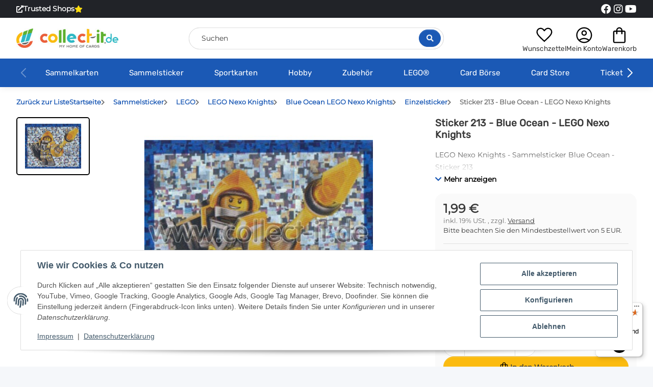

--- FILE ---
content_type: text/html; charset=utf-8
request_url: https://www.collect-it.de/Sticker-213-Blue-Ocean-LEGO-Nexo-Knights
body_size: 57274
content:
<!DOCTYPE html>
<html lang="de" itemscope itemtype="https://schema.org/ItemPage">
    
    <head>
<!-- The initial config of Consent Mode -->
<script type="text/javascript">
        window.dataLayer = window.dataLayer || [];
        function gtag() {dataLayer.push(arguments);}
        gtag('consent', 'default', {
            ad_storage: 'denied',
            ad_user_data: 'denied',
            ad_personalization: 'denied',
            analytics_storage: 'denied',
            functionality_storage: 'denied',
            personalization_storage: 'denied',
            security_storage: 'denied',
            wait_for_update: 2000});
        </script><!-- WS Google Tracking -->
<script async src="https://www.googletagmanager.com/gtag/js"></script><script id="ws_gt_globalSiteTag" type="application/javascript">
window.dataLayer = window.dataLayer || [];
function gtag() {dataLayer.push(arguments);}
gtag('js', new Date());
gtag('set', {'language': 'de'});</script>

<script type="application/javascript">/* Google Analytics 4 */if(typeof gtag == 'function'){gtag('config', 'G-D390FRCB3T', {'anonymize_ip': true, })};</script>
<!-- END WS Google Tracking -->
        
            <meta http-equiv="content-type" content="text/html; charset=utf-8">
            <meta name="description" itemprop="description" content="LEGO Nexo Knights - Sammelsticker Blue Ocean - Sticker 213">
                        <meta name="viewport" content="width=device-width, initial-scale=1.0">
            <meta http-equiv="X-UA-Compatible" content="IE=edge">
                        <meta name="robots" content="index, follow">

            <meta itemprop="url" content="https://www.collect-it.de/Sticker-213-Blue-Ocean-LEGO-Nexo-Knights">
            <meta property="og:type" content="website">
            <meta property="og:site_name" content="Sticker 213 - Blue Ocean - LEGO Nexo Knights, 1,99 €">	
            <meta property="og:title" content="Sticker 213 - Blue Ocean - LEGO Nexo Knights, 1,99 €">
            <meta property="og:description" content="LEGO Nexo Knights - Sammelsticker Blue Ocean - Sticker 213">
            <meta property="og:url" content="https://www.collect-it.de/Sticker-213-Blue-Ocean-LEGO-Nexo-Knights">

                                    
                            <meta itemprop="image" content="https://www.collect-it.de/media/image/product/18154/lg/sticker-213-blue-ocean-lego-nexo-knights.jpg">
                <meta property="og:image" content="https://www.collect-it.de/media/image/product/18154/lg/sticker-213-blue-ocean-lego-nexo-knights.jpg">
                <meta property="og:image:width" content="1200">
                <meta property="og:image:height" content="1200">
                    

        <title itemprop="name">Sticker 213 - Blue Ocean - LEGO Nexo Knights, 1,99 €</title>

                    <link rel="canonical" href="https://www.collect-it.de/Sticker-213-Blue-Ocean-LEGO-Nexo-Knights">
        
        

        
            <link rel="icon" href="https://www.collect-it.de/favicon.ico" sizes="48x48">
            <!-- <link rel="icon" href="https://www.collect-it.de/favicon.svg" sizes="any" type="image/svg+xml"> -->
            <link rel="apple-touch-icon" href="https://www.collect-it.de/apple-touch-icon.png">
            <link rel="manifest" href="https://www.collect-it.de/site.webmanifest">
            <meta name="msapplication-TileColor" content="#1C1D2C">
            <meta name="msapplication-TileImage" content="https://www.collect-it.de/mstile-144x144.png">
        
        
            <meta name="theme-color" content="#1C1D2C">
        

        
                                                    
                <style id="criticalCSS">
                    
                        @charset "UTF-8";
:root{--blue: #007bff;--indigo: #6610f2;--purple: #6f42c1;--pink: #e83e8c;--red: #dc3545;--orange: #fd7e14;--yellow: #ffc107;--green: #28a745;--teal: #20c997;--cyan: #17a2b8;--white: #ffffff;--gray: #707070;--gray-dark: #343a40;--primary: #1b59b5;--secondary: #fbbb10;--success: #04863A;--info: #525252;--warning: #995900;--danger: #b90000;--light: #f5f7fa;--dark: #393939;--gray: #707070;--gray-light: #f5f7fa;--gray-medium: #ebebeb;--gray-dark: #9b9b9b;--gray-darker: #393939;--breakpoint-xs: 0;--breakpoint-sm: 576px;--breakpoint-md: 768px;--breakpoint-lg: 992px;--breakpoint-xl: 1300px;--font-family-sans-serif: "Open Sans", sans-serif;--font-family-monospace: SFMono-Regular, Menlo, Monaco, Consolas, "Liberation Mono", "Courier New", monospace}*,*::before,*::after{box-sizing:border-box}html{font-family:sans-serif;line-height:1.15;-webkit-text-size-adjust:100%;-webkit-tap-highlight-color:rgba(0, 0, 0, 0)}article,aside,figcaption,figure,footer,header,hgroup,main,nav,section{display:block}body{margin:0;font-family:"Open Sans", sans-serif;font-size:0.875rem;font-weight:400;line-height:1.5;color:#393939;text-align:left;background-color:#f5f7fa}[tabindex="-1"]:focus:not(:focus-visible){outline:0 !important}hr{box-sizing:content-box;height:0;overflow:visible}h1,h2,h3,h4,h5,h6{margin-top:0;margin-bottom:1rem}p{margin-top:0;margin-bottom:1rem}abbr[title],abbr[data-original-title]{text-decoration:underline;text-decoration:underline dotted;cursor:help;border-bottom:0;text-decoration-skip-ink:none}address{margin-bottom:1rem;font-style:normal;line-height:inherit}ol,ul,dl{margin-top:0;margin-bottom:1rem}ol ol,ul ul,ol ul,ul ol{margin-bottom:0}dt{font-weight:700}dd{margin-bottom:0.5rem;margin-left:0}blockquote{margin:0 0 1rem}b,strong{font-weight:bolder}small{font-size:80%}sub,sup{position:relative;font-size:75%;line-height:0;vertical-align:baseline}sub{bottom:-0.25em}sup{top:-0.5em}a{color:#393939;text-decoration:underline;background-color:transparent}a:hover{color:#1b59b5;text-decoration:none}a:not([href]):not([class]){color:inherit;text-decoration:none}a:not([href]):not([class]):hover{color:inherit;text-decoration:none}pre,code,kbd,samp{font-family:SFMono-Regular, Menlo, Monaco, Consolas, "Liberation Mono", "Courier New", monospace;font-size:1em}pre{margin-top:0;margin-bottom:1rem;overflow:auto;-ms-overflow-style:scrollbar}figure{margin:0 0 1rem}img{vertical-align:middle;border-style:none}svg{overflow:hidden;vertical-align:middle}table{border-collapse:collapse}caption{padding-top:0.75rem;padding-bottom:0.75rem;color:#707070;text-align:left;caption-side:bottom}th{text-align:inherit;text-align:-webkit-match-parent}label{display:inline-block;margin-bottom:0.5rem}button{border-radius:0}button:focus:not(:focus-visible){outline:0}input,button,select,optgroup,textarea{margin:0;font-family:inherit;font-size:inherit;line-height:inherit}button,input{overflow:visible}button,select{text-transform:none}[role="button"]{cursor:pointer}select{word-wrap:normal}button,[type="button"],[type="reset"],[type="submit"]{-webkit-appearance:button}button:not(:disabled),[type="button"]:not(:disabled),[type="reset"]:not(:disabled),[type="submit"]:not(:disabled){cursor:pointer}button::-moz-focus-inner,[type="button"]::-moz-focus-inner,[type="reset"]::-moz-focus-inner,[type="submit"]::-moz-focus-inner{padding:0;border-style:none}input[type="radio"],input[type="checkbox"]{box-sizing:border-box;padding:0}textarea{overflow:auto;resize:vertical}fieldset{min-width:0;padding:0;margin:0;border:0}legend{display:block;width:100%;max-width:100%;padding:0;margin-bottom:0.5rem;font-size:1.5rem;line-height:inherit;color:inherit;white-space:normal}progress{vertical-align:baseline}[type="number"]::-webkit-inner-spin-button,[type="number"]::-webkit-outer-spin-button{height:auto}[type="search"]{outline-offset:-2px;-webkit-appearance:none}[type="search"]::-webkit-search-decoration{-webkit-appearance:none}::-webkit-file-upload-button{font:inherit;-webkit-appearance:button}output{display:inline-block}summary{display:list-item;cursor:pointer}template{display:none}[hidden]{display:none !important}.img-fluid{max-width:100%;height:auto}.img-thumbnail{padding:0.25rem;background-color:#f5f7fa;border:1px solid #dee2e6;border-radius:0.125rem;box-shadow:0 1px 2px rgba(0, 0, 0, 0.075);max-width:100%;height:auto}.figure{display:inline-block}.figure-img{margin-bottom:0.5rem;line-height:1}.figure-caption{font-size:90%;color:#707070}code{font-size:87.5%;color:#e83e8c;word-wrap:break-word}a>code{color:inherit}kbd{padding:0.2rem 0.4rem;font-size:87.5%;color:#ffffff;background-color:#212529;border-radius:0.125rem;box-shadow:inset 0 -0.1rem 0 rgba(0, 0, 0, 0.25)}kbd kbd{padding:0;font-size:100%;font-weight:700;box-shadow:none}pre{display:block;font-size:87.5%;color:#212529}pre code{font-size:inherit;color:inherit;word-break:normal}.pre-scrollable{max-height:340px;overflow-y:scroll}.container,.container-fluid,.container-sm,.container-md,.container-lg,.container-xl{width:100%;padding-right:1rem;padding-left:1rem;margin-right:auto;margin-left:auto}@media (min-width:576px){.container,.container-sm{max-width:97vw}}@media (min-width:768px){.container,.container-sm,.container-md{max-width:720px}}@media (min-width:992px){.container,.container-sm,.container-md,.container-lg{max-width:960px}}@media (min-width:1300px){.container,.container-sm,.container-md,.container-lg,.container-xl{max-width:1250px}}.row{display:flex;flex-wrap:wrap;margin-right:-1rem;margin-left:-1rem}.no-gutters{margin-right:0;margin-left:0}.no-gutters>.col,.no-gutters>[class*="col-"]{padding-right:0;padding-left:0}.col-1,.col-2,.col-3,.col-4,.col-5,.col-6,.col-7,.col-8,.col-9,.col-10,.col-11,.col-12,.col,.col-auto,.col-sm-1,.col-sm-2,.col-sm-3,.col-sm-4,.col-sm-5,.col-sm-6,.col-sm-7,.col-sm-8,.col-sm-9,.col-sm-10,.col-sm-11,.col-sm-12,.col-sm,.col-sm-auto,.col-md-1,.col-md-2,.col-md-3,.col-md-4,.col-md-5,.col-md-6,.col-md-7,.col-md-8,.col-md-9,.col-md-10,.col-md-11,.col-md-12,.col-md,.col-md-auto,.col-lg-1,.col-lg-2,.col-lg-3,.col-lg-4,.col-lg-5,.col-lg-6,.col-lg-7,.col-lg-8,.col-lg-9,.col-lg-10,.col-lg-11,.col-lg-12,.col-lg,.col-lg-auto,.col-xl-1,.col-xl-2,.col-xl-3,.col-xl-4,.col-xl-5,.col-xl-6,.col-xl-7,.col-xl-8,.col-xl-9,.col-xl-10,.col-xl-11,.col-xl-12,.col-xl,.col-xl-auto{position:relative;width:100%;padding-right:1rem;padding-left:1rem}.col{flex-basis:0;flex-grow:1;max-width:100%}.row-cols-1>*{flex:0 0 100%;max-width:100%}.row-cols-2>*{flex:0 0 50%;max-width:50%}.row-cols-3>*{flex:0 0 33.3333333333%;max-width:33.3333333333%}.row-cols-4>*{flex:0 0 25%;max-width:25%}.row-cols-5>*{flex:0 0 20%;max-width:20%}.row-cols-6>*{flex:0 0 16.6666666667%;max-width:16.6666666667%}.col-auto{flex:0 0 auto;width:auto;max-width:100%}.col-1{flex:0 0 8.33333333%;max-width:8.33333333%}.col-2{flex:0 0 16.66666667%;max-width:16.66666667%}.col-3{flex:0 0 25%;max-width:25%}.col-4{flex:0 0 33.33333333%;max-width:33.33333333%}.col-5{flex:0 0 41.66666667%;max-width:41.66666667%}.col-6{flex:0 0 50%;max-width:50%}.col-7{flex:0 0 58.33333333%;max-width:58.33333333%}.col-8{flex:0 0 66.66666667%;max-width:66.66666667%}.col-9{flex:0 0 75%;max-width:75%}.col-10{flex:0 0 83.33333333%;max-width:83.33333333%}.col-11{flex:0 0 91.66666667%;max-width:91.66666667%}.col-12{flex:0 0 100%;max-width:100%}.order-first{order:-1}.order-last{order:13}.order-0{order:0}.order-1{order:1}.order-2{order:2}.order-3{order:3}.order-4{order:4}.order-5{order:5}.order-6{order:6}.order-7{order:7}.order-8{order:8}.order-9{order:9}.order-10{order:10}.order-11{order:11}.order-12{order:12}.offset-1{margin-left:8.33333333%}.offset-2{margin-left:16.66666667%}.offset-3{margin-left:25%}.offset-4{margin-left:33.33333333%}.offset-5{margin-left:41.66666667%}.offset-6{margin-left:50%}.offset-7{margin-left:58.33333333%}.offset-8{margin-left:66.66666667%}.offset-9{margin-left:75%}.offset-10{margin-left:83.33333333%}.offset-11{margin-left:91.66666667%}@media (min-width:576px){.col-sm{flex-basis:0;flex-grow:1;max-width:100%}.row-cols-sm-1>*{flex:0 0 100%;max-width:100%}.row-cols-sm-2>*{flex:0 0 50%;max-width:50%}.row-cols-sm-3>*{flex:0 0 33.3333333333%;max-width:33.3333333333%}.row-cols-sm-4>*{flex:0 0 25%;max-width:25%}.row-cols-sm-5>*{flex:0 0 20%;max-width:20%}.row-cols-sm-6>*{flex:0 0 16.6666666667%;max-width:16.6666666667%}.col-sm-auto{flex:0 0 auto;width:auto;max-width:100%}.col-sm-1{flex:0 0 8.33333333%;max-width:8.33333333%}.col-sm-2{flex:0 0 16.66666667%;max-width:16.66666667%}.col-sm-3{flex:0 0 25%;max-width:25%}.col-sm-4{flex:0 0 33.33333333%;max-width:33.33333333%}.col-sm-5{flex:0 0 41.66666667%;max-width:41.66666667%}.col-sm-6{flex:0 0 50%;max-width:50%}.col-sm-7{flex:0 0 58.33333333%;max-width:58.33333333%}.col-sm-8{flex:0 0 66.66666667%;max-width:66.66666667%}.col-sm-9{flex:0 0 75%;max-width:75%}.col-sm-10{flex:0 0 83.33333333%;max-width:83.33333333%}.col-sm-11{flex:0 0 91.66666667%;max-width:91.66666667%}.col-sm-12{flex:0 0 100%;max-width:100%}.order-sm-first{order:-1}.order-sm-last{order:13}.order-sm-0{order:0}.order-sm-1{order:1}.order-sm-2{order:2}.order-sm-3{order:3}.order-sm-4{order:4}.order-sm-5{order:5}.order-sm-6{order:6}.order-sm-7{order:7}.order-sm-8{order:8}.order-sm-9{order:9}.order-sm-10{order:10}.order-sm-11{order:11}.order-sm-12{order:12}.offset-sm-0{margin-left:0}.offset-sm-1{margin-left:8.33333333%}.offset-sm-2{margin-left:16.66666667%}.offset-sm-3{margin-left:25%}.offset-sm-4{margin-left:33.33333333%}.offset-sm-5{margin-left:41.66666667%}.offset-sm-6{margin-left:50%}.offset-sm-7{margin-left:58.33333333%}.offset-sm-8{margin-left:66.66666667%}.offset-sm-9{margin-left:75%}.offset-sm-10{margin-left:83.33333333%}.offset-sm-11{margin-left:91.66666667%}}@media (min-width:768px){.col-md{flex-basis:0;flex-grow:1;max-width:100%}.row-cols-md-1>*{flex:0 0 100%;max-width:100%}.row-cols-md-2>*{flex:0 0 50%;max-width:50%}.row-cols-md-3>*{flex:0 0 33.3333333333%;max-width:33.3333333333%}.row-cols-md-4>*{flex:0 0 25%;max-width:25%}.row-cols-md-5>*{flex:0 0 20%;max-width:20%}.row-cols-md-6>*{flex:0 0 16.6666666667%;max-width:16.6666666667%}.col-md-auto{flex:0 0 auto;width:auto;max-width:100%}.col-md-1{flex:0 0 8.33333333%;max-width:8.33333333%}.col-md-2{flex:0 0 16.66666667%;max-width:16.66666667%}.col-md-3{flex:0 0 25%;max-width:25%}.col-md-4{flex:0 0 33.33333333%;max-width:33.33333333%}.col-md-5{flex:0 0 41.66666667%;max-width:41.66666667%}.col-md-6{flex:0 0 50%;max-width:50%}.col-md-7{flex:0 0 58.33333333%;max-width:58.33333333%}.col-md-8{flex:0 0 66.66666667%;max-width:66.66666667%}.col-md-9{flex:0 0 75%;max-width:75%}.col-md-10{flex:0 0 83.33333333%;max-width:83.33333333%}.col-md-11{flex:0 0 91.66666667%;max-width:91.66666667%}.col-md-12{flex:0 0 100%;max-width:100%}.order-md-first{order:-1}.order-md-last{order:13}.order-md-0{order:0}.order-md-1{order:1}.order-md-2{order:2}.order-md-3{order:3}.order-md-4{order:4}.order-md-5{order:5}.order-md-6{order:6}.order-md-7{order:7}.order-md-8{order:8}.order-md-9{order:9}.order-md-10{order:10}.order-md-11{order:11}.order-md-12{order:12}.offset-md-0{margin-left:0}.offset-md-1{margin-left:8.33333333%}.offset-md-2{margin-left:16.66666667%}.offset-md-3{margin-left:25%}.offset-md-4{margin-left:33.33333333%}.offset-md-5{margin-left:41.66666667%}.offset-md-6{margin-left:50%}.offset-md-7{margin-left:58.33333333%}.offset-md-8{margin-left:66.66666667%}.offset-md-9{margin-left:75%}.offset-md-10{margin-left:83.33333333%}.offset-md-11{margin-left:91.66666667%}}@media (min-width:992px){.col-lg{flex-basis:0;flex-grow:1;max-width:100%}.row-cols-lg-1>*{flex:0 0 100%;max-width:100%}.row-cols-lg-2>*{flex:0 0 50%;max-width:50%}.row-cols-lg-3>*{flex:0 0 33.3333333333%;max-width:33.3333333333%}.row-cols-lg-4>*{flex:0 0 25%;max-width:25%}.row-cols-lg-5>*{flex:0 0 20%;max-width:20%}.row-cols-lg-6>*{flex:0 0 16.6666666667%;max-width:16.6666666667%}.col-lg-auto{flex:0 0 auto;width:auto;max-width:100%}.col-lg-1{flex:0 0 8.33333333%;max-width:8.33333333%}.col-lg-2{flex:0 0 16.66666667%;max-width:16.66666667%}.col-lg-3{flex:0 0 25%;max-width:25%}.col-lg-4{flex:0 0 33.33333333%;max-width:33.33333333%}.col-lg-5{flex:0 0 41.66666667%;max-width:41.66666667%}.col-lg-6{flex:0 0 50%;max-width:50%}.col-lg-7{flex:0 0 58.33333333%;max-width:58.33333333%}.col-lg-8{flex:0 0 66.66666667%;max-width:66.66666667%}.col-lg-9{flex:0 0 75%;max-width:75%}.col-lg-10{flex:0 0 83.33333333%;max-width:83.33333333%}.col-lg-11{flex:0 0 91.66666667%;max-width:91.66666667%}.col-lg-12{flex:0 0 100%;max-width:100%}.order-lg-first{order:-1}.order-lg-last{order:13}.order-lg-0{order:0}.order-lg-1{order:1}.order-lg-2{order:2}.order-lg-3{order:3}.order-lg-4{order:4}.order-lg-5{order:5}.order-lg-6{order:6}.order-lg-7{order:7}.order-lg-8{order:8}.order-lg-9{order:9}.order-lg-10{order:10}.order-lg-11{order:11}.order-lg-12{order:12}.offset-lg-0{margin-left:0}.offset-lg-1{margin-left:8.33333333%}.offset-lg-2{margin-left:16.66666667%}.offset-lg-3{margin-left:25%}.offset-lg-4{margin-left:33.33333333%}.offset-lg-5{margin-left:41.66666667%}.offset-lg-6{margin-left:50%}.offset-lg-7{margin-left:58.33333333%}.offset-lg-8{margin-left:66.66666667%}.offset-lg-9{margin-left:75%}.offset-lg-10{margin-left:83.33333333%}.offset-lg-11{margin-left:91.66666667%}}@media (min-width:1300px){.col-xl{flex-basis:0;flex-grow:1;max-width:100%}.row-cols-xl-1>*{flex:0 0 100%;max-width:100%}.row-cols-xl-2>*{flex:0 0 50%;max-width:50%}.row-cols-xl-3>*{flex:0 0 33.3333333333%;max-width:33.3333333333%}.row-cols-xl-4>*{flex:0 0 25%;max-width:25%}.row-cols-xl-5>*{flex:0 0 20%;max-width:20%}.row-cols-xl-6>*{flex:0 0 16.6666666667%;max-width:16.6666666667%}.col-xl-auto{flex:0 0 auto;width:auto;max-width:100%}.col-xl-1{flex:0 0 8.33333333%;max-width:8.33333333%}.col-xl-2{flex:0 0 16.66666667%;max-width:16.66666667%}.col-xl-3{flex:0 0 25%;max-width:25%}.col-xl-4{flex:0 0 33.33333333%;max-width:33.33333333%}.col-xl-5{flex:0 0 41.66666667%;max-width:41.66666667%}.col-xl-6{flex:0 0 50%;max-width:50%}.col-xl-7{flex:0 0 58.33333333%;max-width:58.33333333%}.col-xl-8{flex:0 0 66.66666667%;max-width:66.66666667%}.col-xl-9{flex:0 0 75%;max-width:75%}.col-xl-10{flex:0 0 83.33333333%;max-width:83.33333333%}.col-xl-11{flex:0 0 91.66666667%;max-width:91.66666667%}.col-xl-12{flex:0 0 100%;max-width:100%}.order-xl-first{order:-1}.order-xl-last{order:13}.order-xl-0{order:0}.order-xl-1{order:1}.order-xl-2{order:2}.order-xl-3{order:3}.order-xl-4{order:4}.order-xl-5{order:5}.order-xl-6{order:6}.order-xl-7{order:7}.order-xl-8{order:8}.order-xl-9{order:9}.order-xl-10{order:10}.order-xl-11{order:11}.order-xl-12{order:12}.offset-xl-0{margin-left:0}.offset-xl-1{margin-left:8.33333333%}.offset-xl-2{margin-left:16.66666667%}.offset-xl-3{margin-left:25%}.offset-xl-4{margin-left:33.33333333%}.offset-xl-5{margin-left:41.66666667%}.offset-xl-6{margin-left:50%}.offset-xl-7{margin-left:58.33333333%}.offset-xl-8{margin-left:66.66666667%}.offset-xl-9{margin-left:75%}.offset-xl-10{margin-left:83.33333333%}.offset-xl-11{margin-left:91.66666667%}}.nav{display:flex;flex-wrap:wrap;padding-left:0;margin-bottom:0;list-style:none}.nav-link{display:block;padding:0.5rem 1rem;text-decoration:none}.nav-link:hover,.nav-link:focus{text-decoration:none}.nav-link.disabled{color:#707070;pointer-events:none;cursor:default}.nav-tabs{border-bottom:1px solid #dee2e6}.nav-tabs .nav-link{margin-bottom:-1px;background-color:transparent;border:1px solid transparent;border-top-left-radius:0;border-top-right-radius:0}.nav-tabs .nav-link:hover,.nav-tabs .nav-link:focus{isolation:isolate;border-color:transparent}.nav-tabs .nav-link.disabled{color:#707070;background-color:transparent;border-color:transparent}.nav-tabs .nav-link.active,.nav-tabs .nav-item.show .nav-link{color:#393939;background-color:transparent;border-color:#1b59b5}.nav-tabs .dropdown-menu{margin-top:-1px;border-top-left-radius:0;border-top-right-radius:0}.nav-pills .nav-link{background:none;border:0;border-radius:0.125rem}.nav-pills .nav-link.active,.nav-pills .show>.nav-link{color:#ffffff;background-color:#1b59b5}.nav-fill>.nav-link,.nav-fill .nav-item{flex:1 1 auto;text-align:center}.nav-justified>.nav-link,.nav-justified .nav-item{flex-basis:0;flex-grow:1;text-align:center}.tab-content>.tab-pane{display:none}.tab-content>.active{display:block}.navbar{position:relative;display:flex;flex-wrap:wrap;align-items:center;justify-content:space-between;padding:0.4rem 1rem}.navbar .container,.navbar .container-fluid,.navbar .container-sm,.navbar .container-md,.navbar .container-lg,.navbar .container-xl,.navbar>.container-sm,.navbar>.container-md,.navbar>.container-lg,.navbar>.container-xl{display:flex;flex-wrap:wrap;align-items:center;justify-content:space-between}.navbar-brand{display:inline-block;padding-top:0.40625rem;padding-bottom:0.40625rem;margin-right:1rem;font-size:1rem;line-height:inherit;white-space:nowrap}.navbar-brand:hover,.navbar-brand:focus{text-decoration:none}.navbar-nav{display:flex;flex-direction:column;padding-left:0;margin-bottom:0;list-style:none}.navbar-nav .nav-link{padding-right:0;padding-left:0}.navbar-nav .dropdown-menu{position:static;float:none}.navbar-text{display:inline-block;padding-top:0.5rem;padding-bottom:0.5rem}.navbar-collapse{flex-basis:100%;flex-grow:1;align-items:center}.navbar-toggler{padding:0.25rem 0.75rem;font-size:1rem;line-height:1;background-color:transparent;border:1px solid transparent;border-radius:0.125rem}.navbar-toggler:hover,.navbar-toggler:focus{text-decoration:none}.navbar-toggler-icon{display:inline-block;width:1.5em;height:1.5em;vertical-align:middle;content:"";background:50% / 100% 100% no-repeat}.navbar-nav-scroll{max-height:75vh;overflow-y:auto}@media (max-width:575.98px){.navbar-expand-sm>.container,.navbar-expand-sm>.container-fluid,.navbar-expand-sm>.container-sm,.navbar-expand-sm>.container-md,.navbar-expand-sm>.container-lg,.navbar-expand-sm>.container-xl{padding-right:0;padding-left:0}}@media (min-width:576px){.navbar-expand-sm{flex-flow:row nowrap;justify-content:flex-start}.navbar-expand-sm .navbar-nav{flex-direction:row}.navbar-expand-sm .navbar-nav .dropdown-menu{position:absolute}.navbar-expand-sm .navbar-nav .nav-link{padding-right:1.5rem;padding-left:1.5rem}.navbar-expand-sm>.container,.navbar-expand-sm>.container-fluid,.navbar-expand-sm>.container-sm,.navbar-expand-sm>.container-md,.navbar-expand-sm>.container-lg,.navbar-expand-sm>.container-xl{flex-wrap:nowrap}.navbar-expand-sm .navbar-nav-scroll{overflow:visible}.navbar-expand-sm .navbar-collapse{display:flex !important;flex-basis:auto}.navbar-expand-sm .navbar-toggler{display:none}}@media (max-width:767.98px){.navbar-expand-md>.container,.navbar-expand-md>.container-fluid,.navbar-expand-md>.container-sm,.navbar-expand-md>.container-md,.navbar-expand-md>.container-lg,.navbar-expand-md>.container-xl{padding-right:0;padding-left:0}}@media (min-width:768px){.navbar-expand-md{flex-flow:row nowrap;justify-content:flex-start}.navbar-expand-md .navbar-nav{flex-direction:row}.navbar-expand-md .navbar-nav .dropdown-menu{position:absolute}.navbar-expand-md .navbar-nav .nav-link{padding-right:1.5rem;padding-left:1.5rem}.navbar-expand-md>.container,.navbar-expand-md>.container-fluid,.navbar-expand-md>.container-sm,.navbar-expand-md>.container-md,.navbar-expand-md>.container-lg,.navbar-expand-md>.container-xl{flex-wrap:nowrap}.navbar-expand-md .navbar-nav-scroll{overflow:visible}.navbar-expand-md .navbar-collapse{display:flex !important;flex-basis:auto}.navbar-expand-md .navbar-toggler{display:none}}@media (max-width:991.98px){.navbar-expand-lg>.container,.navbar-expand-lg>.container-fluid,.navbar-expand-lg>.container-sm,.navbar-expand-lg>.container-md,.navbar-expand-lg>.container-lg,.navbar-expand-lg>.container-xl{padding-right:0;padding-left:0}}@media (min-width:992px){.navbar-expand-lg{flex-flow:row nowrap;justify-content:flex-start}.navbar-expand-lg .navbar-nav{flex-direction:row}.navbar-expand-lg .navbar-nav .dropdown-menu{position:absolute}.navbar-expand-lg .navbar-nav .nav-link{padding-right:1.5rem;padding-left:1.5rem}.navbar-expand-lg>.container,.navbar-expand-lg>.container-fluid,.navbar-expand-lg>.container-sm,.navbar-expand-lg>.container-md,.navbar-expand-lg>.container-lg,.navbar-expand-lg>.container-xl{flex-wrap:nowrap}.navbar-expand-lg .navbar-nav-scroll{overflow:visible}.navbar-expand-lg .navbar-collapse{display:flex !important;flex-basis:auto}.navbar-expand-lg .navbar-toggler{display:none}}@media (max-width:1299.98px){.navbar-expand-xl>.container,.navbar-expand-xl>.container-fluid,.navbar-expand-xl>.container-sm,.navbar-expand-xl>.container-md,.navbar-expand-xl>.container-lg,.navbar-expand-xl>.container-xl{padding-right:0;padding-left:0}}@media (min-width:1300px){.navbar-expand-xl{flex-flow:row nowrap;justify-content:flex-start}.navbar-expand-xl .navbar-nav{flex-direction:row}.navbar-expand-xl .navbar-nav .dropdown-menu{position:absolute}.navbar-expand-xl .navbar-nav .nav-link{padding-right:1.5rem;padding-left:1.5rem}.navbar-expand-xl>.container,.navbar-expand-xl>.container-fluid,.navbar-expand-xl>.container-sm,.navbar-expand-xl>.container-md,.navbar-expand-xl>.container-lg,.navbar-expand-xl>.container-xl{flex-wrap:nowrap}.navbar-expand-xl .navbar-nav-scroll{overflow:visible}.navbar-expand-xl .navbar-collapse{display:flex !important;flex-basis:auto}.navbar-expand-xl .navbar-toggler{display:none}}.navbar-expand{flex-flow:row nowrap;justify-content:flex-start}.navbar-expand>.container,.navbar-expand>.container-fluid,.navbar-expand>.container-sm,.navbar-expand>.container-md,.navbar-expand>.container-lg,.navbar-expand>.container-xl{padding-right:0;padding-left:0}.navbar-expand .navbar-nav{flex-direction:row}.navbar-expand .navbar-nav .dropdown-menu{position:absolute}.navbar-expand .navbar-nav .nav-link{padding-right:1.5rem;padding-left:1.5rem}.navbar-expand>.container,.navbar-expand>.container-fluid,.navbar-expand>.container-sm,.navbar-expand>.container-md,.navbar-expand>.container-lg,.navbar-expand>.container-xl{flex-wrap:nowrap}.navbar-expand .navbar-nav-scroll{overflow:visible}.navbar-expand .navbar-collapse{display:flex !important;flex-basis:auto}.navbar-expand .navbar-toggler{display:none}.navbar-light .navbar-brand{color:rgba(0, 0, 0, 0.9)}.navbar-light .navbar-brand:hover,.navbar-light .navbar-brand:focus{color:rgba(0, 0, 0, 0.9)}.navbar-light .navbar-nav .nav-link{color:#393939}.navbar-light .navbar-nav .nav-link:hover,.navbar-light .navbar-nav .nav-link:focus{color:#1b59b5}.navbar-light .navbar-nav .nav-link.disabled{color:rgba(0, 0, 0, 0.3)}.navbar-light .navbar-nav .show>.nav-link,.navbar-light .navbar-nav .active>.nav-link,.navbar-light .navbar-nav .nav-link.show,.navbar-light .navbar-nav .nav-link.active{color:rgba(0, 0, 0, 0.9)}.navbar-light .navbar-toggler{color:#393939;border-color:rgba(0, 0, 0, 0.1)}.navbar-light .navbar-toggler-icon{background-image:url("data:image/svg+xml,%3csvg xmlns='http://www.w3.org/2000/svg' width='30' height='30' viewBox='0 0 30 30'%3e%3cpath stroke='%23393939' stroke-linecap='round' stroke-miterlimit='10' stroke-width='2' d='M4 7h22M4 15h22M4 23h22'/%3e%3c/svg%3e")}.navbar-light .navbar-text{color:#393939}.navbar-light .navbar-text a{color:rgba(0, 0, 0, 0.9)}.navbar-light .navbar-text a:hover,.navbar-light .navbar-text a:focus{color:rgba(0, 0, 0, 0.9)}.navbar-dark .navbar-brand{color:#ffffff}.navbar-dark .navbar-brand:hover,.navbar-dark .navbar-brand:focus{color:#ffffff}.navbar-dark .navbar-nav .nav-link{color:rgba(255, 255, 255, 0.5)}.navbar-dark .navbar-nav .nav-link:hover,.navbar-dark .navbar-nav .nav-link:focus{color:rgba(255, 255, 255, 0.75)}.navbar-dark .navbar-nav .nav-link.disabled{color:rgba(255, 255, 255, 0.25)}.navbar-dark .navbar-nav .show>.nav-link,.navbar-dark .navbar-nav .active>.nav-link,.navbar-dark .navbar-nav .nav-link.show,.navbar-dark .navbar-nav .nav-link.active{color:#ffffff}.navbar-dark .navbar-toggler{color:rgba(255, 255, 255, 0.5);border-color:rgba(255, 255, 255, 0.1)}.navbar-dark .navbar-toggler-icon{background-image:url("data:image/svg+xml,%3csvg xmlns='http://www.w3.org/2000/svg' width='30' height='30' viewBox='0 0 30 30'%3e%3cpath stroke='rgba%28255, 255, 255, 0.5%29' stroke-linecap='round' stroke-miterlimit='10' stroke-width='2' d='M4 7h22M4 15h22M4 23h22'/%3e%3c/svg%3e")}.navbar-dark .navbar-text{color:rgba(255, 255, 255, 0.5)}.navbar-dark .navbar-text a{color:#ffffff}.navbar-dark .navbar-text a:hover,.navbar-dark .navbar-text a:focus{color:#ffffff}.pagination-sm .page-item.active .page-link::after,.pagination-sm .page-item.active .page-text::after{left:0.375rem;right:0.375rem}.pagination-lg .page-item.active .page-link::after,.pagination-lg .page-item.active .page-text::after{left:1.125rem;right:1.125rem}.page-item{position:relative}.page-item.active{font-weight:700}.page-item.active .page-link::after,.page-item.active .page-text::after{content:"";position:absolute;left:0.5625rem;bottom:0;right:0.5625rem;border-bottom:4px solid #1b59b5}@media (min-width:768px){.dropdown-item.page-item{background-color:transparent}}.page-link,.page-text{text-decoration:none}.pagination{margin-bottom:0;justify-content:space-between;align-items:center}@media (min-width:768px){.pagination{justify-content:normal}.pagination .dropdown>.btn{display:none}.pagination .dropdown-menu{position:static !important;transform:none !important;display:flex;margin:0;padding:0;border:0;min-width:auto}.pagination .dropdown-item{width:auto;display:inline-block;padding:0}.pagination .dropdown-item.active{background-color:transparent;color:#393939}.pagination .dropdown-item:hover{background-color:transparent}.pagination .pagination-site{display:none}}@media (max-width:767.98px){.pagination .dropdown-item{padding:0}.pagination .dropdown-item.active .page-link,.pagination .dropdown-item.active .page-text,.pagination .dropdown-item:active .page-link,.pagination .dropdown-item:active .page-text{color:#393939}}.productlist-page-nav{align-items:center}.productlist-page-nav .pagination{margin:0}.productlist-page-nav .displayoptions{margin-bottom:1rem}@media (min-width:768px){.productlist-page-nav .displayoptions{margin-bottom:0}}.productlist-page-nav .displayoptions .btn-group+.btn-group+.btn-group{margin-left:0.5rem}.productlist-page-nav .result-option-wrapper{margin-right:0.5rem}.productlist-page-nav .productlist-item-info{margin-bottom:0.5rem;margin-left:auto;margin-right:auto;display:flex}@media (min-width:768px){.productlist-page-nav .productlist-item-info{margin-right:0;margin-bottom:0}.productlist-page-nav .productlist-item-info.productlist-item-border{border-right:1px solid #ebebeb;padding-right:1rem}}.productlist-page-nav.productlist-page-nav-header-m{margin-top:3rem}@media (min-width:768px){.productlist-page-nav.productlist-page-nav-header-m{margin-top:2rem}.productlist-page-nav.productlist-page-nav-header-m>.col{margin-top:1rem}}.productlist-page-nav-bottom{margin-bottom:2rem}.pagination-wrapper{margin-bottom:1rem;align-items:center;border-top:1px solid #f5f7fa;border-bottom:1px solid #f5f7fa;padding-top:0.5rem;padding-bottom:0.5rem}.pagination-wrapper .pagination-entries{font-weight:700;margin-bottom:1rem}@media (min-width:768px){.pagination-wrapper .pagination-entries{margin-bottom:0}}.pagination-wrapper .pagination-selects{margin-left:auto;margin-top:1rem}@media (min-width:768px){.pagination-wrapper .pagination-selects{margin-left:0;margin-top:0}}.pagination-wrapper .pagination-selects .pagination-selects-entries{margin-bottom:1rem}@media (min-width:768px){.pagination-wrapper .pagination-selects .pagination-selects-entries{margin-right:1rem;margin-bottom:0}}.pagination-no-wrapper{border:0;padding-top:0;padding-bottom:0}.topbar-wrapper{position:relative;z-index:1021;flex-direction:row-reverse}.sticky-header header{position:sticky;top:0}#jtl-nav-wrapper .form-control::placeholder,#jtl-nav-wrapper .form-control:focus::placeholder{color:#393939}#jtl-nav-wrapper .label-slide .form-group:not(.exclude-from-label-slide):not(.checkbox) label{background:#ffffff;color:#393939}header{box-shadow:0 1rem 0.5625rem -0.75rem rgba(0, 0, 0, 0.06);position:relative;z-index:1020}header .dropdown-menu{background-color:#ffffff;color:#393939}header .navbar-toggler{color:#393939}header .navbar-brand img{max-width:50vw;object-fit:contain}header .nav-right .dropdown-menu{margin-top:-0.03125rem;box-shadow:inset 0 1rem 0.5625rem -0.75rem rgba(0, 0, 0, 0.06)}@media (min-width:992px){header #mainNavigation{margin-right:1rem}}@media (max-width:991.98px){header .navbar-brand img{max-width:30vw}header .dropup,header .dropright,header .dropdown,header .dropleft,header .col,header [class*="col-"]{position:static}header .navbar-collapse{position:fixed;top:0;left:0;display:block;height:100vh !important;-webkit-overflow-scrolling:touch;max-width:16.875rem;transition:all 0.2s ease-in-out;z-index:1050;width:100%;background:#ffffff}header .navbar-collapse:not(.show){transform:translateX(-100%)}header .navbar-nav{transition:all 0.2s ease-in-out}header .navbar-nav .nav-item,header .navbar-nav .nav-link{margin-left:0;margin-right:0;padding-left:1rem;padding-right:1rem;padding-top:1rem;padding-bottom:1rem}header .navbar-nav .nav-link{margin-top:-1rem;margin-bottom:-1rem;margin-left:-1rem;margin-right:-1rem;display:flex;align-items:center;justify-content:space-between}header .navbar-nav .nav-link::after{content:'\f054' !important;font-family:"Font Awesome 5 Free" !important;font-weight:900;margin-left:0.5rem;margin-top:0;font-size:0.75em}header .navbar-nav .nav-item.dropdown>.nav-link>.product-count{display:none}header .navbar-nav .nav-item:not(.dropdown) .nav-link::after{display:none}header .navbar-nav .dropdown-menu{position:absolute;left:100%;top:0;box-shadow:none;width:100%;padding:0;margin:0}header .navbar-nav .dropdown-menu:not(.show){display:none}header .navbar-nav .dropdown-body{margin:0}header .navbar-nav .nav{flex-direction:column}header .nav-mobile-header{padding-left:1rem;padding-right:1rem}header .nav-mobile-header>.row{height:3.125rem}header .nav-mobile-header .nav-mobile-header-hr{margin-top:0;margin-bottom:0}header .nav-mobile-body{height:calc(100vh - 3.125rem);height:calc(var(--vh, 1vh) * 100 - 3.125rem);overflow-y:auto;position:relative}header .nav-scrollbar-inner{overflow:visible}header .nav-right{font-size:1rem}header .nav-right .dropdown-menu{width:100%}}@media (min-width:992px){header .navbar-collapse{height:4.3125rem}header .navbar-nav>.nav-item>.nav-link{position:relative;padding:1.5rem}header .navbar-nav>.nav-item>.nav-link::before{content:"";position:absolute;bottom:0;left:50%;transform:translateX(-50%);border-width:0 0 6px;border-color:#1b59b5;border-style:solid;transition:width 0.4s;width:0}header .navbar-nav>.nav-item.active>.nav-link::before,header .navbar-nav>.nav-item:hover>.nav-link::before,header .navbar-nav>.nav-item.hover>.nav-link::before{width:100%}header .navbar-nav>.nav-item>.dropdown-menu{max-height:calc(100vh - 12.5rem);overflow:auto;margin-top:-0.03125rem;box-shadow:inset 0 1rem 0.5625rem -0.75rem rgba(0, 0, 0, 0.06)}header .navbar-nav>.nav-item.dropdown-full{position:static}header .navbar-nav>.nav-item.dropdown-full .dropdown-menu{width:100%}header .navbar-nav>.nav-item .product-count{display:none}header .navbar-nav>.nav-item .nav{flex-wrap:wrap}header .navbar-nav .nav .nav-link{padding:0}header .navbar-nav .nav .nav-link::after{display:none}header .navbar-nav .dropdown .nav-item{width:100%}header .nav-mobile-body{align-self:flex-start;width:100%}header .nav-scrollbar-inner{width:100%}header .nav-right .nav-link{padding-top:1.5rem;padding-bottom:1.5rem}header .submenu-headline::after{display:none}header .submenu-headline-toplevel{font-family:Montserrat, sans-serif;font-size:1rem;border-bottom:1px solid #ebebeb;margin-bottom:1rem}header .subcategory-wrapper .categories-recursive-dropdown{display:block;position:static !important;box-shadow:none}header .subcategory-wrapper .categories-recursive-dropdown>.nav{flex-direction:column}header .subcategory-wrapper .categories-recursive-dropdown .categories-recursive-dropdown{margin-left:0.25rem}}header .submenu-headline-image{margin-bottom:1rem;display:none}@media (min-width:992px){header .submenu-headline-image{display:block}}header #burger-menu{margin-right:1rem}header .table,header .dropdown-item,header .btn-outline-primary{color:#393939}header .dropdown-item{background-color:transparent}header .dropdown-item:hover{background-color:#f5f7fa}header .btn-outline-primary:hover{color:#f5f7fa}@media (min-width:992px){.nav-item-lg-m{margin-top:1.5rem;margin-bottom:1.5rem}}.fixed-search{background-color:#ffffff;box-shadow:0 0.25rem 0.5rem rgba(0, 0, 0, 0.2);padding-top:0.5rem;padding-bottom:0.5rem}.fixed-search .form-control{background-color:#ffffff;color:#393939}.fixed-search .form-control::placeholder{color:#393939}.main-search .twitter-typeahead{display:flex;flex-grow:1}.form-clear{align-items:center;bottom:8px;color:#393939;cursor:pointer;display:flex;height:24px;justify-content:center;position:absolute;right:52px;width:24px;z-index:10}.account-icon-dropdown .account-icon-dropdown-pass{margin-bottom:2rem}.account-icon-dropdown .dropdown-footer{background-color:#f5f7fa}.account-icon-dropdown .dropdown-footer a{text-decoration:underline}.account-icon-dropdown .account-icon-dropdown-logout{padding-bottom:0.5rem}.cart-dropdown-shipping-notice{color:#707070}.is-checkout header,.is-checkout .navbar{height:2.8rem}@media (min-width:992px){.is-checkout header,.is-checkout .navbar{height:4.2625rem}}.is-checkout .search-form-wrapper-fixed,.is-checkout .fixed-search{display:none}@media (max-width:991.98px){.nav-icons{height:2.8rem}}.search-form-wrapper-fixed{padding-top:0.5rem;padding-bottom:0.5rem}.full-width-mega .main-search-wrapper .twitter-typeahead{flex:1}@media (min-width:992px){.full-width-mega .main-search-wrapper{display:block}}@media (max-width:991.98px){.full-width-mega.sticky-top .main-search-wrapper{padding-right:0;padding-left:0;flex:0 0 auto;width:auto;max-width:100%}.full-width-mega.sticky-top .main-search-wrapper+.col,.full-width-mega.sticky-top .main-search-wrapper a{padding-left:0}.full-width-mega.sticky-top .main-search-wrapper .nav-link{padding-right:0.7rem}.full-width-mega .secure-checkout-icon{flex:0 0 auto;width:auto;max-width:100%;margin-left:auto}.full-width-mega .toggler-logo-wrapper{position:initial;width:max-content}}.full-width-mega .nav-icons-wrapper{padding-left:0}.full-width-mega .nav-logo-wrapper{padding-right:0;margin-right:auto}@media (min-width:992px){.full-width-mega .navbar-expand-lg .nav-multiple-row .navbar-nav{flex-wrap:wrap}.full-width-mega #mainNavigation.nav-multiple-row{height:auto;margin-right:0}.full-width-mega .nav-multiple-row .nav-scrollbar-inner{padding-bottom:0}.full-width-mega .nav-multiple-row .nav-scrollbar-arrow{display:none}.full-width-mega .menu-search-position-center .main-search-wrapper{margin-right:auto}.full-width-mega .menu-search-position-left .main-search-wrapper{margin-right:auto}.full-width-mega .menu-search-position-left .nav-logo-wrapper{margin-right:initial}.full-width-mega .menu-center-center.menu-multiple-rows-multiple .nav-scrollbar-inner{justify-content:center}.full-width-mega .menu-center-space-between.menu-multiple-rows-multiple .nav-scrollbar-inner{justify-content:space-between}}@media (min-width:992px){header.full-width-mega .nav-right .dropdown-menu{box-shadow:0 0 7px #000000}header .nav-multiple-row .navbar-nav>.nav-item>.nav-link{padding:1rem 1.5rem}}.slick-slider{position:relative;display:block;box-sizing:border-box;-webkit-touch-callout:none;-webkit-user-select:none;-khtml-user-select:none;-moz-user-select:none;-ms-user-select:none;user-select:none;-ms-touch-action:pan-y;touch-action:pan-y;-webkit-tap-highlight-color:transparent}.slick-list{position:relative;overflow:hidden;display:block;margin:0;padding:0}.slick-list:focus{outline:none}.slick-list.dragging{cursor:pointer;cursor:hand}.slick-slider .slick-track,.slick-slider .slick-list{-webkit-transform:translate3d(0, 0, 0);-moz-transform:translate3d(0, 0, 0);-ms-transform:translate3d(0, 0, 0);-o-transform:translate3d(0, 0, 0);transform:translate3d(0, 0, 0)}.slick-track{position:relative;left:0;top:0;display:block;margin-left:auto;margin-right:auto;margin-bottom:2px}.slick-track:before,.slick-track:after{content:"";display:table}.slick-track:after{clear:both}.slick-loading .slick-track{visibility:hidden}.slick-slide{float:left;height:100%;min-height:1px;display:none}[dir="rtl"] .slick-slide{float:right}.slick-slide img{display:block}.slick-slide.slick-loading img{display:none}.slick-slide.dragging img{pointer-events:none}.slick-initialized .slick-slide{display:block}.slick-loading .slick-slide{visibility:hidden}.slick-vertical .slick-slide{display:block;height:auto;border:1px solid transparent}.slick-arrow.slick-hidden{display:none}:root{--vh: 1vh}.fa,.fas,.far,.fal{display:inline-block}h1,h2,h3,h4,h5,h6,.h1,.h2,.h3,.productlist-filter-headline,.sidepanel-left .box-normal .box-normal-link,.h4,.h5,.h6{margin-bottom:1rem;font-family:Montserrat, sans-serif;font-weight:400;line-height:1.2;color:#393939}h1,.h1{font-size:1.875rem}h2,.h2{font-size:1.5rem}h3,.h3,.productlist-filter-headline,.sidepanel-left .box-normal .box-normal-link{font-size:1rem}h4,.h4{font-size:0.875rem}h5,.h5{font-size:0.875rem}h6,.h6{font-size:0.875rem}.btn-skip-to{position:absolute;top:0;transition:transform 200ms;transform:scale(0);margin:1%;z-index:1070;background:#ffffff;border:3px solid #1b59b5;font-weight:400;color:#393939;text-align:center;vertical-align:middle;padding:0.625rem 0.9375rem;border-radius:0.125rem;font-weight:bolder;text-decoration:none}.btn-skip-to:focus{transform:scale(1)}.slick-slide a:hover,.slick-slide a:focus{color:#1b59b5;text-decoration:none}.slick-slide a:not([href]):not([class]):hover,.slick-slide a:not([href]):not([class]):focus{color:inherit;text-decoration:none}.banner .img-fluid{width:100%}.label-slide .form-group:not(.exclude-from-label-slide):not(.checkbox) label{display:none}.modal{display:none}.carousel-thumbnails .slick-arrow{opacity:0}.slick-dots{flex:0 0 100%;display:flex;justify-content:center;align-items:center;font-size:0;line-height:0;padding:0;height:1rem;width:100%;margin:2rem 0 0}.slick-dots li{margin:0 0.25rem;list-style-type:none}.slick-dots li button{width:0.75rem;height:0.75rem;padding:0;border-radius:50%;border:0.125rem solid #ebebeb;background-color:#ebebeb;transition:all 0.2s ease-in-out}.slick-dots li.slick-active button{background-color:#393939;border-color:#393939}.consent-modal:not(.active){display:none}.consent-banner-icon{width:1em;height:1em}.mini>#consent-banner{display:none}html{overflow-y:scroll}.dropdown-menu{display:none}.dropdown-toggle::after{content:"";margin-left:0.5rem;display:inline-block}.list-unstyled,.list-icons{padding-left:0;list-style:none}.input-group{position:relative;display:flex;flex-wrap:wrap;align-items:stretch;width:100%}.input-group>.form-control{flex:1 1 auto;width:1%}#main-wrapper{background:#ffffff}.container-fluid-xl{max-width:103.125rem}.nav-dividers .nav-item{position:relative}.nav-dividers .nav-item:not(:last-child)::after{content:"";position:absolute;right:0;top:0.5rem;height:calc(100% - 1rem);border-right:0.0625rem solid currentColor}.nav-link{text-decoration:none}.nav-scrollbar{overflow:hidden;display:flex;align-items:center}.nav-scrollbar .nav,.nav-scrollbar .navbar-nav{flex-wrap:nowrap}.nav-scrollbar .nav-item{white-space:nowrap}.nav-scrollbar-inner{overflow-x:auto;padding-bottom:1.5rem;align-self:flex-start}#shop-nav{align-items:center;flex-shrink:0;margin-left:auto}@media (max-width:767.98px){#shop-nav .nav-link{padding-left:0.7rem;padding-right:0.7rem}}.has-left-sidebar .breadcrumb-container{padding-left:0;padding-right:0}.breadcrumb{display:flex;flex-wrap:wrap;padding:0.5rem 0;margin-bottom:0;list-style:none;background-color:transparent;border-radius:0}.breadcrumb-item{display:none}@media (min-width:768px){.breadcrumb-item{display:flex}}.breadcrumb-item.active{font-weight:700}.breadcrumb-item.first{padding-left:0}.breadcrumb-item.first::before{display:none}.breadcrumb-item+.breadcrumb-item{padding-left:0.5rem}.breadcrumb-item+.breadcrumb-item::before{display:inline-block;padding-right:0.5rem;color:#707070;content:"/"}.breadcrumb-item.active{color:#393939;font-weight:700}.breadcrumb-item.first::before{display:none}.breadcrumb-arrow{display:flex}@media (min-width:768px){.breadcrumb-arrow{display:none}}.breadcrumb-arrow:first-child::before{content:'\f053' !important;font-family:"Font Awesome 5 Free" !important;font-weight:900;margin-right:6px}.breadcrumb-arrow:not(:first-child){padding-left:0}.breadcrumb-arrow:not(:first-child)::before{content:none}.breadcrumb-wrapper{margin-bottom:2rem}@media (min-width:992px){.breadcrumb-wrapper{border-style:solid;border-color:#ebebeb;border-width:1px 0}}.breadcrumb{font-size:0.8125rem}.breadcrumb a{text-decoration:none}.breadcrumb-back{padding-right:1rem;margin-right:1rem;border-right:1px solid #ebebeb}.hr-sect{display:flex;justify-content:center;flex-basis:100%;align-items:center;color:#393939;margin:8px 0;font-size:1.5rem;font-family:Montserrat, sans-serif}.hr-sect::before{margin:0 30px 0 0}.hr-sect::after{margin:0 0 0 30px}.hr-sect::before,.hr-sect::after{content:"";flex-grow:1;background:rgba(0, 0, 0, 0.1);height:1px;font-size:0;line-height:0}.hr-sect a{text-decoration:none;border-bottom:0.375rem solid transparent;font-weight:700}@media (max-width:991.98px){.hr-sect{text-align:center;border-top:1px solid rgba(0, 0, 0, 0.1);border-bottom:1px solid rgba(0, 0, 0, 0.1);padding:15px 0;margin:15px 0}.hr-sect::before,.hr-sect::after{margin:0;flex-grow:unset}.hr-sect a{border-bottom:none;margin:auto}}.slick-slider-other.is-not-opc{margin-bottom:2rem}.slick-slider-other.is-not-opc .carousel{margin-bottom:1.5rem}.slick-slider-other .slick-slider-other-container{padding-left:0;padding-right:0}@media (min-width:768px){.slick-slider-other .slick-slider-other-container{padding-left:1rem;padding-right:1rem}}.slick-slider-other .hr-sect{margin-bottom:2rem}#header-top-bar{position:relative;z-index:1021;flex-direction:row-reverse}#header-top-bar,header{background-color:#ffffff;color:#393939}.img-aspect-ratio{width:100%;height:auto}header{box-shadow:0 1rem 0.5625rem -0.75rem rgba(0, 0, 0, 0.06);position:relative;z-index:1020}header .navbar{padding:0;position:static}@media (min-width:992px){header{padding-bottom:0}header .navbar-brand{margin-right:3rem}}header .navbar-brand{padding:0.4rem;outline-offset:-3px}header .navbar-brand img{height:2rem;width:auto}header .nav-right .dropdown-menu{margin-top:-0.03125rem;box-shadow:inset 0 1rem 0.5625rem -0.75rem rgba(0, 0, 0, 0.06)}@media (min-width:992px){header .navbar-brand{padding-top:0.6rem;padding-bottom:0.6rem}header .navbar-brand img{height:3.0625rem}header .navbar-collapse{height:4.3125rem}header .navbar-nav>.nav-item>.nav-link{position:relative;padding:1.5rem}header .navbar-nav>.nav-item>.nav-link::before{content:"";position:absolute;bottom:0;left:50%;transform:translateX(-50%);border-width:0 0 6px;border-color:#1b59b5;border-style:solid;transition:width 0.4s;width:0}header .navbar-nav>.nav-item>.nav-link:focus{outline-offset:-2px}header .navbar-nav>.nav-item.active>.nav-link::before,header .navbar-nav>.nav-item:hover>.nav-link::before,header .navbar-nav>.nav-item.hover>.nav-link::before{width:100%}header .navbar-nav>.nav-item .nav{flex-wrap:wrap}header .navbar-nav .nav .nav-link{padding:0}header .navbar-nav .nav .nav-link::after{display:none}header .navbar-nav .dropdown .nav-item{width:100%}header .nav-mobile-body{align-self:flex-start;width:100%}header .nav-scrollbar-inner{width:100%}header .nav-right .nav-link{padding-top:1.5rem;padding-bottom:1.5rem}}.btn{display:inline-block;font-weight:600;color:#393939;text-align:center;vertical-align:middle;user-select:none;background-color:transparent;border:1px solid transparent;padding:0.625rem 0.9375rem;font-size:0.875rem;line-height:1.5;border-radius:0.125rem}.btn.disabled,.btn:disabled{opacity:0.65;box-shadow:none}.btn:not(:disabled):not(.disabled):active,.btn:not(:disabled):not(.disabled).active{box-shadow:inset 0 3px 5px rgba(0, 0, 0, 0.125)}.btn:not(:disabled):not(.disabled):active:focus,.btn:not(:disabled):not(.disabled).active:focus{box-shadow:0 0 0 0.2rem rgba(27, 89, 181, 0.25), inset 0 3px 5px rgba(0, 0, 0, 0.125)}.form-control{display:block;width:100%;height:calc(1.5em + 1.25rem + 2px);padding:0.625rem 0.9375rem;font-size:0.875rem;font-weight:400;line-height:1.5;color:#393939;background-color:#ffffff;background-clip:padding-box;border:1px solid #707070;border-radius:0.125rem;box-shadow:inset 0 1px 1px rgba(0, 0, 0, 0.075);transition:border-color 0.15s ease-in-out, box-shadow 0.15s ease-in-out}@media (prefers-reduced-motion:reduce){.form-control{transition:none}}.square{display:flex;position:relative}.square::before{content:"";display:inline-block;padding-bottom:100%}#product-offer .product-info ul.info-essential{margin:2rem 0;padding-left:0;list-style:none}.price_wrapper{margin-bottom:1.5rem}.price_wrapper .price{display:inline-block}.price_wrapper .bulk-prices{margin-top:1rem}.price_wrapper .bulk-prices .bulk-price{margin-right:0.25rem}#product-offer .product-info{border:0}#product-offer .product-info .bordered-top-bottom{padding:1rem;border-top:1px solid #f5f7fa;border-bottom:1px solid #f5f7fa}#product-offer .product-info ul.info-essential{margin:2rem 0}#product-offer .product-info .shortdesc{margin-bottom:1rem}#product-offer .product-info .product-offer{margin-bottom:2rem}#product-offer .product-info .product-offer>.row{margin-bottom:1.5rem}#product-offer .product-info .stock-information{border-top:1px solid #ebebeb;border-bottom:1px solid #ebebeb;align-items:flex-end}#product-offer .product-info .stock-information.stock-information-p{padding-top:1rem;padding-bottom:1rem}@media (max-width:767.98px){#product-offer .product-info .stock-information{margin-top:1rem}}#product-offer .product-info .question-on-item{margin-left:auto}#product-offer .product-info .question-on-item .question{padding:0}.product-detail .product-actions{position:absolute;z-index:1;right:2rem;top:1rem;display:flex;justify-content:center;align-items:center}.product-detail .product-actions .btn{margin:0 0.25rem}#image_wrapper{margin-bottom:3rem}#image_wrapper #gallery{margin-bottom:2rem}#image_wrapper .product-detail-image-topbar{display:none}.product-detail .product-thumbnails-wrapper .product-thumbnails{display:none}.flex-row-reverse{flex-direction:row-reverse !important}.flex-column{flex-direction:column !important}.justify-content-start{justify-content:flex-start !important}.collapse:not(.show){display:none}.d-none{display:none !important}.d-block{display:block !important}.d-flex{display:flex !important}.d-inline-block{display:inline-block !important}@media (min-width:992px){.d-lg-none{display:none !important}.d-lg-block{display:block !important}.d-lg-flex{display:flex !important}}@media (min-width:768px){.d-md-none{display:none !important}.d-md-block{display:block !important}.d-md-flex{display:flex !important}.d-md-inline-block{display:inline-block !important}}@media (min-width:992px){.justify-content-lg-end{justify-content:flex-end !important}}.list-gallery{display:flex;flex-direction:column}.list-gallery .second-wrapper{position:absolute;top:0;left:0;width:100%;height:100%}.list-gallery img.second{opacity:0}.form-group{margin-bottom:1rem}.btn-outline-secondary{color:#fbbb10;border-color:#fbbb10}.btn-group{display:inline-flex}.productlist-filter-headline{padding-bottom:0.5rem;margin-bottom:1rem}hr{margin-top:1rem;margin-bottom:1rem;border:0;border-top:1px solid rgba(0, 0, 0, 0.1)}.badge-circle-1{background-color:#ffffff}#content{padding-bottom:3rem}#content-wrapper{margin-top:0}#content-wrapper.has-fluid{padding-top:1rem}#content-wrapper:not(.has-fluid){padding-top:2rem}@media (min-width:992px){#content-wrapper:not(.has-fluid){padding-top:4rem}}.account-data-item h2{margin-bottom:0}aside h4{margin-bottom:1rem}aside .card{border:none;box-shadow:none;background-color:transparent}aside .card .card-title{margin-bottom:0.5rem;font-size:1.5rem;font-weight:600}aside .card.card-default .card-heading{border-bottom:none;padding-left:0;padding-right:0}aside .card.card-default>.card-heading>.card-title{color:#393939;font-weight:600;border-bottom:1px solid #ebebeb;padding:10px 0}aside .card>.card-body{padding:0}aside .card>.card-body .card-title{font-weight:600}aside .nav-panel .nav{flex-wrap:initial}aside .nav-panel>.nav>.active>.nav-link{border-bottom:0.375rem solid #1b59b5;cursor:pointer}aside .nav-panel .active>.nav-link{font-weight:700}aside .nav-panel .nav-link[aria-expanded=true] i.fa-chevron-down{transform:rotate(180deg)}aside .nav-panel .nav-link,aside .nav-panel .nav-item{clear:left}aside .box .nav-link,aside .box .nav a,aside .box .dropdown-menu .dropdown-item{text-decoration:none;white-space:normal}aside .box .nav-link{padding-left:0;padding-right:0}aside .box .snippets-categories-nav-link-child{padding-left:0.5rem;padding-right:0.5rem}aside .box-monthlynews a .value{text-decoration:underline}aside .box-monthlynews a .value:hover{text-decoration:none}.box-categories .dropdown .collapse,.box-linkgroup .dropdown .collapse{background:#f5f7fa}.box-categories .nav-link{cursor:pointer}.box_login .register{text-decoration:underline}.box_login .register:hover{text-decoration:none}.box_login .register .fa{color:#1b59b5}.box_login .resetpw{text-decoration:underline}.box_login .resetpw:hover{text-decoration:none}.jqcloud-word.w0{color:#769bd3;font-size:70%}.jqcloud-word.w1{color:#648ecd;font-size:100%}.jqcloud-word.w2{color:#5281c7;font-size:130%}.jqcloud-word.w3{color:#3f74c1;font-size:160%}.jqcloud-word.w4{color:#2d66bb;font-size:190%}.jqcloud-word.w5{color:#1b59b5;font-size:220%}.jqcloud-word.w6{color:#1952a7;font-size:250%}.jqcloud-word.w7{color:#174b98;font-size:280%}.jqcloud{line-height:normal;overflow:hidden;position:relative}.jqcloud-word a{color:inherit !important;font-size:inherit !important;text-decoration:none !important}.jqcloud-word a:hover{color:#1b59b5 !important}.searchcloud{width:100%;height:200px}#footer-boxes .card{background:transparent;border:0}#footer-boxes .card a{text-decoration:none}@media (min-width:768px){.box-normal{margin-bottom:1.5rem}}.box-normal .box-normal-link{text-decoration:none;font-weight:700;margin-bottom:0.5rem}@media (min-width:768px){.box-normal .box-normal-link{display:none}}.box-filter-hr{margin-top:0.5rem;margin-bottom:0.5rem}.box-normal-hr{margin-top:1rem;margin-bottom:1rem;display:flex}@media (min-width:768px){.box-normal-hr{display:none}}.box-last-seen .box-last-seen-item{margin-bottom:1rem}.box-nav-item{margin-top:0.5rem}@media (min-width:768px){.box-nav-item{margin-top:0}}.box-login .box-login-resetpw{margin-bottom:0.5rem;padding-left:0;padding-right:0;display:block}.box-slider{margin-bottom:1.5rem}.box-link-wrapper{align-items:center;display:flex}.box-link-wrapper i.snippets-filter-item-icon-right{color:#707070}.box-link-wrapper .badge{margin-left:auto}.box-delete-button{text-align:right;white-space:nowrap}.box-delete-button .remove{float:right}.box-filter-price .box-filter-price-collapse{padding-bottom:1.5rem}.hr-no-top{margin-top:0;margin-bottom:1rem}.characteristic-collapse-btn-inner img{margin-right:0.25rem}#search{margin-right:1rem;display:none}@media (min-width:992px){#search{display:block}}.link-content{margin-bottom:1rem}#footer{margin-top:auto;padding:4rem 0 0;background-color:#1d1d1d;color:#ffffff}#copyright{background-color:#1d1d1d;color:#f5f7fa;margin-top:1rem}#copyright>div{padding-top:1rem;padding-bottom:1rem;font-size:0.75rem;text-align:center}.toggler-logo-wrapper{float:left}@media (max-width:991.98px){.toggler-logo-wrapper{position:absolute}.toggler-logo-wrapper .logo-wrapper{float:left}.toggler-logo-wrapper .burger-menu-wrapper{float:left;padding-top:1rem}}.navbar .container{display:block}.lazyload{opacity:0 !important}.btn-pause:focus,.btn-pause:focus-within{outline:2px solid #518de5 !important}.stepper a:focus{text-decoration:underline}.search-wrapper{width:100%}#header-top-bar a:not(.dropdown-item):not(.btn),header a:not(.dropdown-item):not(.btn){text-decoration:none;color:#393939}#header-top-bar a:not(.dropdown-item):not(.btn):hover,header a:not(.dropdown-item):not(.btn):hover{color:#1b59b5}header .form-control,header .form-control:focus{background-color:#ffffff;color:#393939}.btn-secondary{background-color:#fbbb10;color:#f5f7fa}.productlist-filter-headline{border-bottom:1px solid #ebebeb}.content-cats-small{margin-bottom:3rem}@media (min-width:768px){.content-cats-small>div{margin-bottom:1rem}}.content-cats-small .sub-categories{display:flex;flex-direction:column;flex-grow:1;flex-basis:auto;align-items:stretch;justify-content:flex-start;height:100%}.content-cats-small .sub-categories .subcategories-image{justify-content:center;align-items:flex-start;margin-bottom:1rem}.content-cats-small::after{display:block;clear:both;content:""}.content-cats-small .outer{margin-bottom:0.5rem}.content-cats-small .caption{margin-bottom:0.5rem}@media (min-width:768px){.content-cats-small .caption{text-align:center}}.content-cats-small hr{margin-top:1rem;margin-bottom:1rem;padding-left:0;list-style:none}.lazyloading{color:transparent;width:auto;height:auto;max-width:40px;max-height:40px}:root{--c-primary-bg-color: #004590}.container-fluid,.container-sm,.container-md,.container-lg,.container-xl{max-width:1500px}.container{width:100%;max-width:1500px;margin-right:auto;margin-left:auto}[id^="trustbadge-container-"]{z-index:20 !important}@media only screen and (max-width:576px){#main-wrapper{padding-top:80px}.container,.container-fluid,.container-sm,.container-md,.container-lg,.container-xl{padding-right:1rem;padding-left:1rem}.container.c-container-fluid-full-width,.container-fluid.c-container-fluid-full-width,.c-container-fluid-full-width.container-sm,.c-container-fluid-full-width.container-md,.c-container-fluid-full-width.container-lg,.c-container-fluid-full-width.container-xl{padding-right:0;padding-left:0}.c-full-width{border-radius:0;width:calc(100% + 2rem);margin-right:-1rem;margin-left:-1rem}}@media only screen and (min-width:576px){#main-wrapper{padding-top:136px}.container,.container-fluid,.container-sm,.container-md,.container-lg,.container-xl{padding-right:1.5rem;padding-left:1.5rem}.c-full-width{border-radius:0;width:calc(100% + 3rem);margin-right:-1.5rem;margin-left:-1.5rem}}@media only screen and (min-width:768px){#main-wrapper{padding-top:136px}.container,.container-fluid,.container-sm,.container-md,.container-lg,.container-xl{padding-right:2rem;padding-left:2rem}.c-full-width{border-radius:16px;width:100%;margin-right:unset;margin-left:unset}}@media only screen and (min-width:992px){#main-wrapper{padding-top:136px}.container,.container-fluid,.container-sm,.container-md,.container-lg,.container-xl{padding-right:2rem;padding-left:2rem}.c-full-width{border-radius:16px;width:100%;margin-right:unset;margin-left:unset}}@media only screen and (min-width:1200px){#main-wrapper{padding-top:136px}.container,.container-fluid,.container-sm,.container-md,.container-lg,.container-xl{padding-right:2rem;padding-left:2rem}.c-full-width{border-radius:16px;width:100%;margin-right:unset;margin-left:unset}}#main-wrapper{background-color:#ffffff}h1,h2,h3,h4,h5,h6{font-family:"Rubik", sans-serif !important}#content-wrapper{padding-top:1rem !important;background-color:#ffffff}#footer{background-color:#1b242b}html:has(body):has(.modal-open){scrollbar-gutter:stable;overflow-y:hidden}body{font-family:"Montserrat", sans-serif;font-size:0.9rem;color:#393939;padding:0 !important}.c-breakline{height:1px;width:100%;background-image:linear-gradient(to right, #ffffff00, #a0a0a0, #ffffff00)}.c-breakline.sm{height:2px}.c-breakline.md{height:6px}.c-breakline.xl{height:8px}.c-breakline.red{background-image:linear-gradient(to right, #ffffff00, #eb5f3b, c-yellow, #ffffff00)}.c-breakline.blue{background-image:linear-gradient(to right, #ffffff00, #2db8c5, #5eb130, #ffffff00)}.c-breakline.yellow{background-image:linear-gradient(to right, #ffffff00, #fbbb10, #eb5f3b, #ffffff00)}.c-breakline.green{background-image:linear-gradient(to right, #ffffff00, #5eb130, #2db8c5, #ffffff00)}.c-breakline.purple{background-image:linear-gradient(to right, #ffffff00, #9417df, #2db8c5, #ffffff00)}.c-page{display:flex;flex-direction:column;gap:2rem}.c-page .c-page-breakline{height:2px;width:100%;background-image:linear-gradient(to right, #ffffff00, #303030, #ffffff00)}.c-page .c-page-breakline.red{background-image:linear-gradient(to right, #ffffff00, #eb5f3b, c-yellow, #ffffff00)}.c-page .c-page-breakline.blue{background-image:linear-gradient(to right, #ffffff00, #2db8c5, #5eb130, #ffffff00)}.c-page .c-page-breakline.yellow{background-image:linear-gradient(to right, #ffffff00, #fbbb10, #eb5f3b, #ffffff00)}.c-page .c-page-breakline.green{background-image:linear-gradient(to right, #ffffff00, #5eb130, #2db8c5, #ffffff00)}.c-page .c-page-breakline.purple{background-image:linear-gradient(to right, #ffffff00, #9417df, #2db8c5, #ffffff00)}.c-page .c-page-header{display:flex;flex-direction:column;width:100%}.c-page .c-page-header .c-page-title{font-family:Montserrat, sans-serif;font-weight:bold;color:#393939;text-align:center}.c-page .c-page-header .c-page-subtitle{width:100%;margin-bottom:0;border-radius:10px;color:#2f3747;background:#ffffff00;font-family:"Rubik", sans-serif !important;font-weight:400;text-align:center}.c-page .c-page-header.purple:after{content:"";height:2px;width:100%;margin-top:1rem;background-image:linear-gradient(to right, #ffffff00, #9417df, #2db8c5, #ffffff00)}.c-page .c-page-header.green:after{content:"";height:2px;width:100%;margin-top:1rem;background-image:linear-gradient(to right, #ffffff00, #5eb130, #2db8c5, #ffffff00)}.c-page .c-page-image-wrapper img{border-radius:16px;border:none;max-width:100%;max-height:100%;width:100%;transition:0.35s ease}.c-page .c-page-image-wrapper img:hover{border:none;transform:scale(1.1);transition:0.35s ease}.c-page .c-page-image-scaledown{display:flex;min-width:100%;min-height:160px;width:100%;height:160px;max-width:100%;max-height:160px}.c-page .c-page-image-scaledown img{object-fit:scale-down;width:100%;height:100%}.c-page .c-boerse-brand-slider{margin-left:-0.5rem;margin-right:-0.5rem}@media only screen and (max-width:576px){.c-page .c-page-header .c-page-title{font-size:2.05rem;line-height:2.05rem}.c-page .c-page-header .c-page-subtitle{font-size:1.15rem;line-height:1.3rem}}@media only screen and (min-width:576px){.c-page .c-page-header .c-page-title{font-size:2.05rem;line-height:2.05rem}.c-page .c-page-header .c-page-subtitle{font-size:1.15rem;line-height:1.3rem}}@media only screen and (min-width:768px){.c-page .c-page-header .c-page-title{font-size:2.2rem;line-height:2.2rem}.c-page .c-page-header .c-page-subtitle{font-size:1.15rem;line-height:1.3rem}}@media only screen and (min-width:992px){.c-page .c-page-header .c-page-title{font-size:2.45em;line-height:2.45rem}.c-page .c-page-header .c-page-subtitle{font-size:1.15rem;line-height:1.3rem}}@media only screen and (min-width:1200px){.c-page .c-page-header .c-page-title{font-size:2.75rem;line-height:2.75rem}.c-page .c-page-header .c-page-subtitle{font-size:1.2rem;line-height:1.35rem}}header .fa-sup{left:2rem;top:0.5rem}header #c-header-bottom{background-color:var(--primary);height:3.5rem;opacity:1;transition:all 0.5s ease-in-out}header #c-header-bottom .c-menu-button-container{display:flex;flex-direction:row;padding:0.5rem;color:#ffffff;height:3.5rem;border-bottom:5px solid #ffffff00}header #c-header-bottom .c-menu-button-container:hover{background-color:#7eabff66;border-bottom:5px solid #184588;height:100%}header #c-header-bottom .c-menu-button-container .c-menu-button{display:flex;justify-content:center;align-items:center;position:relative;color:#ffffff;background-color:#ffffff00;font-family:"Rubik", sans-serif !important;font-size:0.95rem;font-weight:500;line-height:1rem;text-transform:none;padding:8px 22px;margin-top:2px}header #c-header-bottom .c-menu-button{color:#ffffff;height:100%;opacity:1;transition:all 0.45s ease}header #c-header-bottom.hide{top:0;height:0rem;opacity:0}header #c-header-bottom.hide .c-menu-button{color:#ffffff;height:0%;opacity:0}header .c-icon-dropdown i{display:flex;justify-content:center;align-items:center;width:2.75rem;height:2.75rem;font-size:16px;padding:0.25rem;border-radius:12px;border:1px solid #efefef;color:#2F78C5;background-color:#f5f7fa;transition:all 0.35s ease}.modal-backdrop{background-color:#00000000;transition:all 0.5s ease;z-index:1000}.modal-backdrop.show{background-color:#000000aa;display:block !important;transition:all 0.5s ease}header .navbar-nav .nav-link::after{content:"";display:none}.c-categories-navigation,.c-search-navigation{position:absolute;z-index:2000}.c-categories-navigation .c-nav-item-icon,.c-search-navigation .c-nav-item-icon{font-size:1.25rem;color:#0074e0;margin-right:1rem}.c-categories-navigation .modal,.c-search-navigation .modal{opacity:1;padding-right:0px !important}.c-categories-navigation .modal .modal-dialog,.c-search-navigation .modal .modal-dialog{margin:0 !important;position:fixed;left:0;top:0;height:100vh;width:30%;min-width:340px;max-width:100%}.c-categories-navigation .modal .modal-dialog .modal-header,.c-search-navigation .modal .modal-dialog .modal-header{padding:1rem;box-shadow:0 0.125rem 0.3rem -0.0625rem rgba(0, 0, 0, 0.03), 0 0.275rem 0.75rem -0.0625rem rgba(0, 0, 0, 0.06) !important}.c-categories-navigation .modal .modal-dialog .modal-content,.c-search-navigation .modal .modal-dialog .modal-content{width:100%;height:100%;padding:0}.c-categories-navigation .modal.fade .modal-dialog,.c-search-navigation .modal.fade .modal-dialog{transform:translate(-100%, 0px);transition:transform 0.2s ease-out !important}.c-categories-navigation .modal.show .modal-dialog,.c-search-navigation .modal.show .modal-dialog{transform:translate(0%, 0px);transition:transform 0.2s ease-out !important}.c-categories-navigation .c-modal-breakline,.c-search-navigation .c-modal-breakline{margin:0.5rem;height:1px;width:100%;background-color:#efefef}.c-categories-navigation .c-modal-breakline.sm,.c-search-navigation .c-modal-breakline.sm{height:1px}.c-categories-navigation .c-modal-breakline.md,.c-search-navigation .c-modal-breakline.md{height:2px}.c-categories-navigation .c-modal-breakline.xl,.c-search-navigation .c-modal-breakline.xl{height:3px}.c-cart-navigation,.c-account-navigation,.c-wishlist-navigation{position:absolute;z-index:2000}.c-cart-navigation .modal,.c-account-navigation .modal,.c-wishlist-navigation .modal{opacity:1;padding-right:0px !important}.c-cart-navigation .modal .modal-dialog,.c-account-navigation .modal .modal-dialog,.c-wishlist-navigation .modal .modal-dialog{margin:0 !important;position:fixed;right:0;top:0;height:100vh;width:30%;min-width:340px;max-width:100%}.c-cart-navigation .modal .modal-dialog .modal-header,.c-account-navigation .modal .modal-dialog .modal-header,.c-wishlist-navigation .modal .modal-dialog .modal-header{padding:0.5rem 1rem;box-shadow:0 0.125rem 0.3rem -0.0625rem rgba(0, 0, 0, 0.03), 0 0.275rem 0.75rem -0.0625rem rgba(0, 0, 0, 0.06) !important}.c-cart-navigation .modal .modal-dialog .modal-body,.c-account-navigation .modal .modal-dialog .modal-body,.c-wishlist-navigation .modal .modal-dialog .modal-body{padding:0}.c-cart-navigation .modal .modal-dialog .modal-content,.c-account-navigation .modal .modal-dialog .modal-content,.c-wishlist-navigation .modal .modal-dialog .modal-content{width:100%;height:100%;padding:0}.c-cart-navigation .modal.fade .modal-dialog,.c-account-navigation .modal.fade .modal-dialog,.c-wishlist-navigation .modal.fade .modal-dialog{transform:translate(100%, 0px);transition:transform 0.2s ease-out !important}.c-cart-navigation .modal.show .modal-dialog,.c-account-navigation .modal.show .modal-dialog,.c-wishlist-navigation .modal.show .modal-dialog{transform:translate(0%, 0px);transition:transform 0.2s ease-out !important}.c-cart-navigation .cc-droppos i{pointer-events:none}.c-cart-navigation .cc-droppos .spinner-border{pointer-events:none}.c-cart-navigation .cc-droppos.io-loading i{display:none}.c-cart-navigation .cc-droppos.io-loading .spinner-border{display:block}.c-cart-navigation .cc-droppos i{display:block}.c-cart-navigation .cc-droppos .spinner-border{display:none}.c-categories-box{border-radius:16px;box-shadow:0 2px 6px 0 rgba(0, 0, 0, 0.14), 0 1px 2px 0 rgba(0, 0, 0, 0.08), 0 0 1px 0 rgba(0, 0, 0, 0.06), 0 0 0 0 rgba(0, 0, 0, 0.04);transition:all 0.35s ease}.c-categories-box:hover{transition:all 0.35s ease;box-shadow:0px 0px 4px 2px rgba(0, 0, 0, 0.15)}.c-categories-box .c-categories-box-image img{border-radius:16px 16px 0 0;width:100%;margin:0}.c-categories-box .c-categories-box-title{display:flex;justify-content:center;align-items:center;padding:1rem 0.5rem}.c-categories-box .c-categories-box-title span{text-align:center;font-size:0.9rem;line-height:0.9rem;overflow:hidden;display:-webkit-box;-webkit-line-clamp:2;-webkit-box-orient:vertical;min-height:1.8rem;max-height:1.8rem;word-break:break-all}@media only screen and (max-width:576px){.c-categories-navigation .modal .modal-dialog{width:90%;max-width:100%}.c-cart-navigation .modal .modal-dialog{width:90%;max-width:100%}}@media only screen and (min-width:576px){.c-categories-navigation .modal .modal-dialog{width:90%;max-width:100%}.c-cart-navigation .modal .modal-dialog{width:90%;max-width:100%}}@media only screen and (min-width:768px){.c-categories-navigation .modal .modal-dialog{width:60%;max-width:100%}.c-cart-navigation .modal .modal-dialog{width:60%;max-width:100%}}@media only screen and (min-width:992px){.c-categories-navigation .modal .modal-dialog{width:45%;max-width:100%}.c-cart-navigation .modal .modal-dialog{width:45%;max-width:100%}}@media only screen and (min-width:1200px){.c-categories-navigation .modal .modal-dialog{width:35%;max-width:100%}.c-cart-navigation .modal .modal-dialog{width:35%;max-width:100%}}#header-top-bar{z-index:1}.c-header-trustbar{z-index:1;min-height:35px;height:35px;max-height:35px;width:100%;color:#ffffff;background-color:#212328}.c-header-trustbar .c-header-trustbar-helper{display:flex;justify-content:space-between;align-items:center;width:100%;height:100%}.c-header-trustbar .c-trustbar-review{display:flex;flex-direction:row;align-items:center;gap:0.35rem;color:#ffffff !important;font-size:0.875rem;font-weight:600}.c-header-trustbar .c-trustbar-review .c-trustbar-review-icon{width:16px;height:24px;min-width:16px;min-height:24px}.c-header-trustbar .c-trustbar-review .c-trustbar-review-icon i{display:flex;justify-content:center;align-items:center;width:100%;height:100%;color:#ffdc0f}.c-header-trustbar .c-trustbar-socialmedia a{width:24px;height:24px;min-width:24px;min-height:24px}.c-header-trustbar .c-trustbar-socialmedia a i{display:flex;justify-content:center;align-items:center;color:#ffffff;width:100%;height:100%}.c-header-trustbar .c-trustbar-text{font-size:0.875rem;font-weight:500}.c-header-trustbar .c-trustbar-text i{color:#ffffff}#c-header-search{display:flex;align-items:center}#c-header-search .input-group{position:relative;display:flex;align-items:center}#c-header-search .c-search-header-input{width:400px;border:1px solid #e0e0e0 !important;border-radius:50px;padding-left:1.5rem;padding-right:5rem;transition:all 0.05s ease}#c-header-search .c-search-header-input:focus{transition:all 0.05s ease;outline-offset:0px;outline:2px solid #000000}#c-header-search .c-search-header-input:hover{transition:all 0.05s ease;outline-offset:0px;outline:2px solid #000000}#c-header-search #c-header-search-button{position:absolute;padding:0.35rem 0.85rem;right:0.35rem}.c-search-input{height:auto !important;background-color:#fafcff !important;border:1px solid #efefef;font-weight:500;color:#232323;padding-left:1rem;border-radius:20px}.c-search-input-button{color:#004590;background-color:#f6f9fc;font-size:16px;padding:0;border-radius:20px;transition:all 0.35s ease}@media only screen and (min-width:768px){#c-header-search .c-search-header-input{width:350px}#search{display:block !important}}@media only screen and (min-width:992px){#c-header-search .c-search-header-input{width:400px}#search{display:block !important}}@media only screen and (min-width:1200px){#c-header-search .c-search-header-input{width:500px}#search{display:block !important}}.c-header-menu{display:flex;justify-content:center;align-items:center;width:100%;min-height:5rem;height:5rem;max-height:5rem}.c-header-menu .c-header-menu-helper{display:flex;width:100%;justify-content:center;align-items:center}.c-header-menu #shop-nav{gap:1rem}.c-header-menu .c-header-menu-button{display:flex;flex-direction:column;justify-content:center;align-items:center;position:relative;border:none;background-color:#ffffff00;padding:0;margin:0;user-select:none}.c-header-menu .c-header-menu-button h6{font-size:0.85rem;margin-bottom:0}.c-header-menu .c-header-menu-button .c-header-menu-title{display:block;font-size:0.85rem;font-weight:400;font-family:"Rubik", sans-serif !important;line-height:1.2;color:#393939}.c-header-menu .c-header-menu-button img{color:#004590;font-size:1.65rem;width:2.5rem;height:2.5rem}.c-header-menu .c-header-menu-button span{display:flex;justify-content:center;align-items:center;width:1rem;height:1rem;padding:0.6rem;border-radius:50%;position:absolute;color:#ffffff;background-color:#fbbb10;top:1.35rem;right:0.65rem;font-size:0.6rem;font-weight:500}.c-search-navigation .twitter-typeahead{width:100%}@media only screen and (max-width:576px){.c-header-menu .c-header-menu-button h6{display:none;font-size:0.75rem}.c-header-menu .c-header-menu-button .c-header-menu-title{display:none;font-size:0.75rem}#c-header-bottom{display:none !important}.c-header-menu-desktop-grow{display:flex;flex-grow:0;justify-content:center}.c-header-menu-mobile-grow{display:flex;flex-grow:1;justify-content:center}}@media only screen and (min-width:576px){.c-header-menu .c-header-menu-button h6{display:block;font-size:0.775rem}.c-header-menu .c-header-menu-button .c-header-menu-title{display:block;font-size:0.775rem}.c-header-menu-desktop-grow{display:flex;flex-grow:0;justify-content:center}.c-header-menu-mobile-grow{display:flex;flex-grow:1;justify-content:center}}@media only screen and (min-width:768px){.c-header-menu .c-header-menu-button h6{display:block;font-size:0.8rem}.c-header-menu .c-header-menu-button .c-header-menu-title{display:block;font-size:0.8rem}.c-header-menu-desktop-grow{display:flex;flex-grow:1;justify-content:center}.c-header-menu-mobile-grow{display:flex;flex-grow:0;justify-content:center}}@media only screen and (min-width:992px){.c-header-menu .c-header-menu-button h6{display:block;font-size:0.825rem}.c-header-menu .c-header-menu-button .c-header-menu-title{display:block;font-size:0.825rem}.c-header-menu-desktop-grow{display:flex;flex-grow:1;justify-content:center}.c-header-menu-mobile-grow{display:flex;flex-grow:0;justify-content:center}}@media only screen and (min-width:1200px){.c-header-menu .c-header-menu-button h6{display:block;font-size:0.85rem}.c-header-menu .c-header-menu-button .c-header-menu-title{display:block;font-size:0.85rem}.c-header-menu-desktop-grow{display:flex;flex-grow:1;justify-content:center}.c-header-menu-mobile-grow{display:flex;flex-grow:0;justify-content:center}}#shop-logo{max-height:66px !important}.c-vertical-line{height:1.5rem;border-left:1px solid #d3d3d3}.c-search-input{height:auto !important;background-color:#fafcff !important;border:1px solid #efefef;font-weight:500;color:#232323;padding-left:1rem;border-radius:20px}.c-search-input-button{color:#004590;background-color:#f6f9fc;font-size:16px;padding:0;border-radius:20px;transition:all 0.35s ease}.c-menu-desktop{display:flex;flex-direction:row;align-items:center;gap:0.4rem}.c-menu-desktop .dropdown:first-child{}.c-menu-desktop .cd-container{display:none;pointer-events:none}.c-menu-desktop .cd-container .cd-left{width:30%;border-radius:0 50px 50px 0;box-shadow:16px 0px 0 0px #ffffff}.c-menu-desktop .cd-container .cd-center{width:40%;background-color:white}.c-menu-desktop .cd-container .cd-right{width:30%;border-radius:25px 0 0 25px;box-shadow:-20px 0 0px 0px #ffffff}.c-menu-desktop .dropdown.show .cd-container{z-index:5000;position:absolute;display:flex;flex-direction:row;background-color:#ffffff00;height:1.25rem;width:175px;top:8rem}.c-menu-desktop .dropdown.show .c-menu-button a{color:#ffffff !important}.c-menu-desktop .nav li{display:flex;align-items:center;flex-direction:column}.c-menu-desktop .nav li::after{z-index:1;content:" ";display:block;position:relative;margin-top:0.5rem;border-bottom:1px solid #aaaaaa;width:90%}.c-menu-desktop .nav li:last-child::after{display:none}.c-menu-desktop .c-dropdown-menu{display:flex;flex-direction:column;width:100%;height:100%;position:relative}.c-menu-desktop .c-dropdown-menu-break{z-index:0;background-color:#ffffff00;height:1.18rem;width:100%}.c-menu-desktop .c-dropdown-menu-content{display:flex;flex-direction:row;width:100%;height:100%;position:relative;border-radius:16px;pointer-events:all;background:linear-gradient(#fff, #f5f5f5, #fff);box-shadow:0 10px 20px rgba(0, 0, 0, 0.19), 0 6px 6px rgba(0, 0, 0, 0.23)}.c-menu-desktop .c-dropdown-menu-content .c-dropdown-menu-content-left{padding:10px;border-radius:16px}.c-menu-desktop .c-dropdown-menu-content .c-dropdown-menu-content-right{margin:1rem;background-color:#ffffff;border-radius:16px}.c-menu-desktop .c-dropdown-menu-background{border:none;border-radius:0px;background-color:#000000aa !important;left:0;min-width:100%;pointer-events:none;min-height:100%;height:1200px}.c-menu-desktop .c-dropdown-item-container{}.c-menu-desktop .c-dropdown-item{z-index:10;display:block;width:100%;color:#000000;background-color:#ffffff00;transition:all 0.15s ease;font-family:"Rubik", sans-serif !important;font-size:1rem;font-weight:400;line-height:1rem;text-transform:none;padding:14px 26px;border-radius:16px;transition:color 0.01s}.c-menu-desktop .c-dropdown-item:hover,.c-menu-desktop .c-dropdown-item.active{color:#ffffff !important;background:#2db8c5;border:none;box-shadow:0 0 10px -4px #2e86de;transition:color 0.01s}#jtl-nav-wrapper{display:flex;flex-direction:column;justify-content:center;align-items:center;top:35px !important;width:100%;position:fixed;min-height:70px;box-shadow:0 0.125rem 0.3rem -0.0625rem rgba(0, 0, 0, 0.03), 0 0.275rem 0.75rem -0.0625rem rgba(0, 0, 0, 0.06) !important}header .navbar-brand img{min-height:50px}#shop-nav{margin:0}@media (min-width:992px){header .nav-right .nav-link{padding-top:1rem;padding-bottom:1rem}header .navbar-nav>.nav-item>.nav-link{position:relative;padding:1rem 1.125rem}header .navbar-nav>.nav-item>.nav-link span{color:#373f50 !important;font-family:"Rubik", sans-serif !important;font-size:1rem;font-weight:normal}header .navbar-nav>.nav-item>.nav-link::before{display:none;content:"";position:absolute;bottom:0;left:50%;transform:translateX(-50%);border-width:0 0 6px;border-color:#525252;border-style:solid;transition:width 0.4s;width:0}.modal-backdrop{background-color:#00000000}}.breadcrumb-wrapper{border:0;margin-bottom:0rem}.breadcrumb{column-gap:1rem;row-gap:0.15rem;padding:0;padding-bottom:1rem}.breadcrumb-item{padding:0 !important;font-size:12px;font-weight:400;justify-content:center;align-items:center}.breadcrumb-arrow:first-child::before{content:"" !important;font-family:"Font Awesome 5 Free" !important;font-weight:900;display:flex;justify-content:center;align-items:center}.breadcrumb-item+.breadcrumb-item::before{content:"" !important;font-family:"Font Awesome 5 Free" !important;color:#747474;font-weight:700;padding-right:1rem}.breadcrumb-item.last.active{color:#747474;cursor:default;pointer-events:none;text-decoration:none !important}.breadcrumb-item.last.active .breadcrumb-link{color:#747474}.breadcrumb-backtolist::before{content:"" !important;margin:0}.breadcrumb-backtolist::after{content:"" !important;margin:0}.breadcrumb-link{color:#1b59b5;font-size:0.8rem;line-height:1.5rem;font-weight:600;padding:0.1rem 0rem !important}.breadcrumb-link:hover{color:#1b59b5;text-decoration:underline !important}.c-btn{padding:0.25rem;color:#ffffff;border-radius:35px;background-color:#1b59b5;width:fit-content;box-shadow:0 2px 6px 0 rgba(0, 0, 0, 0.14), 0 1px 2px 0 rgba(0, 0, 0, 0.08), 0 0 1px 0 rgba(0, 0, 0, 0.06), 0 0 0 0 rgba(0, 0, 0, 0.04);transition:all 0.01s}.c-btn:hover{transition:all 0.01s;box-shadow:0 2px 6px 0 rgba(0, 0, 0, 0.14), 0 1px 2px 0 rgba(0, 0, 0, 0.08), 0 0 1px 0 rgba(0, 0, 0, 0.06), 0 0 0 0 rgba(0, 0, 0, 0.04)}.c-btn:hover a{transition:all 0.01s;color:#ffffff !important;background-color:#ffffff00}.c-btn:hover.white a{transition:all 0.01s;color:#000000 !important}.c-btn:hover.blue a{transition:all 0.01s;color:#ffffff !important}.c-btn:hover.red a{transition:all 0.01s;color:#ffffff !important}.c-btn:hover.yellow a{transition:all 0.01s;color:#ffffff !important}.c-btn:hover.green a{transition:all 0.01s;color:#ffffff !important}.c-btn:hover.purple a{transition:all 0.01s;color:#ffffff !important}.c-btn a{color:#000000;background-color:#ffffff;display:inline-flex;justify-content:center;align-items:center;border-radius:20px;width:100%;height:100%;text-decoration:none;font-size:16px;font-weight:600;line-height:20px;padding:10px 32px}.c-btn input{color:#000000;background-color:#ffffff;display:inline-flex;justify-content:center;align-items:center;border-radius:20px;width:100%;height:100%;text-decoration:none;font-size:16px;font-weight:600;line-height:20px;padding:10px 32px}.c-btn input.active{color:#ffffff;background-color:#ffffff00}.c-btn.white{background-image:linear-gradient(0deg, #ffffff 0%, #ffffff 100%)}.c-btn.white.gradient{background-image:linear-gradient(144deg, #ffffff 0%, #ffffff 45%, #ffffff 100%)}.c-btn.grey{background-color:#fafcff}.c-btn.orange-grey.gradient{background-image:linear-gradient(144deg, #eb5f3b 0%, #636363 100%)}.c-btn.blue{background-image:linear-gradient(0deg, #2db8c5 0%, #2db8c5 100%)}.c-btn.blue.gradient{background-image:linear-gradient(144deg, #2db8c5 0%, #5eb130 100%)}.c-btn.red{background-image:linear-gradient(0deg, #eb5f3b 0%, #eb5f3b 100%)}.c-btn.red.gradient{background-image:linear-gradient(144deg, #eb5f3b 0%, #fbbb10 100%)}.c-btn.yellow{background-image:linear-gradient(0deg, #fbbb10 0%, #fbbb10 100%)}.c-btn.yellow.gradient{background-image:linear-gradient(144deg, #fbbb10 0%, #eb5f3b 100%)}.c-btn.green{background-image:linear-gradient(0deg, #5eb130 0%, #5eb130 100%)}.c-btn.green.gradient{background-image:linear-gradient(144deg, #5eb130 0%, #2db8c5 100%)}.c-btn.purple{background-image:linear-gradient(0deg, #9417df 0%, #9417df 100%)}.c-btn.purple.gradient{background-image:linear-gradient(144deg, #9417df 0%, #2db8c5 100%)}.btn{padding:0.5rem 0.65rem;border-radius:20px}.btn:has(a){padding:0}.btn a{display:block;padding:0.4rem 0.6rem;width:100%;height:100%}.btn:focus,.btn.focus{box-shadow:none !important}.btn:focus-visible{border-radius:16px !important}.btn.btn-sm,.btn .btn-group-sm>.btn{border-radius:0.5rem;padding:0.25rem 0.5rem;font-size:0.875rem;line-height:1.5;font-weight:400}.btn.btn-outline-primary{border:2px solid #1b59b5;color:#1b59b5;background-color:#ffffff00}.btn.btn-outline-primary a{color:#ffffff !important}.btn.btn-outline-primary:hover{color:#ffffff;background-color:#326dbc}.btn.btn-secondary{}.btn.btn-outline-secondary{border:2px solid #fafcff;border-radius:5px;color:#000000;background-color:#fafcff}.btn.btn-outline-secondary a{color:#000000}.btn.btn-outline-secondary:hover{border:2px solid #1b59b5;border-radius:5px;color:#000000;background-color:#fafcff}.btn.btn-outline-danger{border:3px solid #b90000;color:#b90000;background-color:#ffffff00}.btn.btn-outline-danger a{color:#b90000}.btn.btn-outline-danger:hover{color:#ffffff;background-color:#b90000}.btn.btn-outline-danger:hover a{color:#ffffff !important}.btn.btn-outline-white{border:2px solid #ffffff;border-radius:16px;color:#ffffff;background-color:#00000000}.btn.btn-outline-white a{color:#ffffff}.btn.btn-outline-white:hover{border:2px solid #ffffff;border-radius:16px;color:#000000;background-color:#ffffff}.btn.btn-outline-info{border:2px solid #525252}.btn.btn-counter{color:#000000;background-color:#ffffff00;border-radius:5px}.btn.btn-counter.prepend{border-radius:5px 0 0 5px}.btn.btn-counter.append{border-radius:0 5px 5px 0}.btn.btn-counter:hover{color:#000000;background-color:#ffffff00}.btn.btn-counter:active{border:none !important;box-shadow:none !important;background-color:rgba(27, 89, 181, 0.1)}.btn.btn-counter:focus{border:none !important;box-shadow:none !important}button.c-btn{color:#ffffff;border:none;border-radius:20px;background-color:#1b59b5;width:fit-content;box-shadow:0 2px 6px 0 rgba(0, 0, 0, 0.14), 0 1px 2px 0 rgba(0, 0, 0, 0.08), 0 0 1px 0 rgba(0, 0, 0, 0.06), 0 0 0 0 rgba(0, 0, 0, 0.04);transition:all 0.35s ease}button.c-btn:hover{transition:all 0.35s ease;box-shadow:0 2px 6px 0 rgba(0, 0, 0, 0.14), 0 1px 2px 0 rgba(0, 0, 0, 0.08), 0 0 1px 0 rgba(0, 0, 0, 0.06), 0 0 0 0 rgba(0, 0, 0, 0.04);color:#FFFFFF !important;background-color:#326dbc}button.c-btn:hover a{color:#FFFFFF !important}button.c-btn:hover.white a{color:#000000 !important}button.c-btn:hover.blue a{color:#ffffff !important}button.c-btn:hover.red a{color:#ffffff !important}button.c-btn:hover.yellow a{color:#ffffff !important}button.c-btn:hover.green a{color:#ffffff !important}button.c-btn:hover.purple a{color:#ffffff !important}button.c-btn a,button.c-btn span{color:#ffffff;display:inline-flex;justify-content:center;align-items:center;width:100%;height:100%;color:inherit;text-decoration:none;font-size:16px;font-weight:600;line-height:20px;padding:10px 32px}button.c-btn.white{color:#000000;background-image:linear-gradient(0deg, #ffffff 0%, #ffffff 100%)}button.c-btn.white a{color:#000000}button.c-btn.white.gradient{background-image:linear-gradient(144deg, #ffffff 0%, #ffffff 45%, #ffffff 100%)}button.c-btn.grey{color:#000000;background-color:#fafcff}button.c-btn.blue{color:#ffffff !important;background-image:linear-gradient(0deg, #2db8c5 0%, #2db8c5 100%)}button.c-btn.blue a{color:#ffffff !important}button.c-btn.blue.gradient{background-image:linear-gradient(144deg, #2db8c5 0%, #5eb130 100%)}button.c-btn.red{padding:1rem;color:#ffffff;background-image:linear-gradient(0deg, #eb5f3b 0%, #eb5f3b 100%)}button.c-btn.red.gradient{background-image:linear-gradient(144deg, #eb5f3b 0%, #fbbb10 100%)}button.c-btn.yellow{color:#ffffff;background-image:linear-gradient(0deg, #fbbb10 0%, #fbbb10 100%)}button.c-btn.yellow.gradient{background-image:linear-gradient(144deg, #fbbb10 0%, #eb5f3b 100%)}button.c-btn.green{color:#ffffff;background-image:linear-gradient(0deg, #5eb130 0%, #5eb130 100%)}button.c-btn.green.gradient{background-image:linear-gradient(144deg, #5eb130 0%, #2db8c5 100%)}button.c-btn.purple{color:#ffffff;background-image:linear-gradient(0deg, #9417df 0%, #9417df 100%)}button.c-btn.purple.gradient{background-image:linear-gradient(144deg, #9417df 0%, #2db8c5 100%)}.input-group.form-counter{border:none;border-radius:20px;background-color:#ffffff}.input-group.form-counter .input-group-prepend{border:1px solid #e0e0e0;border-radius:20px 0px 0px 20px;margin:0}.input-group.form-counter .input-group-prepend button{padding-left:0.9rem;padding-right:0.7rem}.input-group.form-counter .input-group-append{border:1px solid #e0e0e0;border-radius:0px 20px 20px 0px;margin:0}.input-group.form-counter .input-group-append button{padding-left:0.7rem;padding-right:0.9rem}.input-group.form-counter .form-control{height:auto}.input-group.form-counter .form-control.quantity{border-top:thin solid #e0e0e0;border-bottom:thin solid #e0e0e0}.c-section{display:flex;flex-direction:column;gap:1rem;padding-bottom:4rem;color:#2f3747;background-color:#ffffff00}.c-section .tab-content{margin:0}.c-section .c-section-bullets{display:flex;flex-direction:row;gap:10px}.c-section .c-section-bullets .c-section-bulletpoint{color:#000000;font-size:1.25rem;line-height:1.25rem;font-weight:600;text-align:center}.c-section .c-section-banner{display:flex;flex-direction:column;justify-content:center;align-items:center;border-radius:16px;background-size:cover;background-position:center center;min-height:350px;transition:0.5s ease;filter:brightness(0.9)}.c-section .c-section-banner:hover{transform:scale(1.01);transition:0.5s ease;filter:brightness(1)}.c-section-image{min-width:calc(100% - 20px);width:100%;height:100%}.c-section-image img{min-width:100%;width:100%;height:100%;max-height:250px}.c-section-image img:hover{}.c-section-header{display:flex;flex-direction:column}.c-section-header .c-section-title{width:100%;margin-bottom:2px;border-radius:10px;font-family:"Rubik", sans-serif !important;font-style:normal;font-weight:500}.c-section-header .c-section-title img{color:#000000}.c-section-header .c-section-title h1{font-weight:bold;text-transform:none;margin:0}.c-section-header .c-section-subtitle{width:100%;margin-bottom:0;border-radius:10px;color:#2f3747;background:#ffffff00;font-family:"Rubik", sans-serif !important;font-weight:400}@media only screen and (max-width:576px){.c-section{gap:1rem;padding-bottom:4rem}.c-section-header{margin-bottom:0.25rem}.c-section-header .c-section-title{font-size:1.5rem;line-height:1.55rem;text-align:center}.c-section-header .c-section-subtitle{font-size:1rem;line-height:1.1rem;text-align:center}}@media only screen and (min-width:576px){.c-section{gap:1rem;padding-bottom:4rem}.c-section-header{margin-bottom:0.25rem}.c-section-header .c-section-title{font-size:1.85rem;line-height:1.85rem;text-align:center}.c-section-header .c-section-subtitle{font-size:1.15rem;line-height:1.3rem;text-align:center}}@media only screen and (min-width:768px){.c-section{gap:1rem;padding-bottom:5rem}.c-section-header{margin-bottom:0.5rem}.c-section-header .c-section-title{font-size:2rem;line-height:2rem;text-align:center}.c-section-header .c-section-subtitle{font-size:1.15rem;line-height:1.3rem;text-align:center}}@media only screen and (min-width:992px){.c-section{gap:1rem;padding-bottom:4rem}.c-section-header{margin-bottom:1rem}.c-section-header .c-section-title{font-size:2.25rem;line-height:2.25rem;text-align:center}.c-section-header .c-section-subtitle{font-size:1.15rem;line-height:1.3rem;text-align:center}}@media only screen and (min-width:1200px){.c-section{gap:1rem;padding-bottom:5rem}.c-section-header{margin-bottom:1rem}.c-section-header .c-section-title{font-size:2.4rem;line-height:2.4rem;text-align:center}.c-section-header .c-section-subtitle{font-size:1.2rem;line-height:1.35rem;text-align:center}}.c-section-btn:focus{outline:none}.c-section-btn.active{transition:0.5s;letter-spacing:0.05rem;background:#fabb0f;font-weight:800}.c-section-btn:hover{transition:0.5s;box-shadow:0px 0px 10px -8px #202020;transform:translateY(-5px);color:#202020;background:#fabb0f}.c-section-tournament h1{color:white;margin:0px;font-size:4vmax;font-weight:900;text-transform:uppercase;text-shadow:-1px 0 black, 0 1px black, 1px 0 black, 0 -1px black}.c-tournament-image{display:flex;flex-direction:column;justify-content:space-between;height:100%;width:100%;object-fit:cover;cursor:pointer;transition:0.5s;justify-content:center;align-items:end;background-size:cover;background-position:center center;background-repeat:no-repeat;filter:grayscale(1);border-radius:16px}.c-tournament-logo{display:flex;justify-content:center;align-items:center;width:100%;height:80%;opacity:0;transition:all 0.35s ease}.c-tournament-logo img{object-fit:contain;padding:2rem}.c-t-text{display:flex;flex-direction:column;justify-content:center;align-items:center;color:#ffffff;background-color:#000000aa;border-radius:0 0 16px 16px;width:100%;height:25%;opacity:0;transition:all 0.5s ease}.swiper{display:flex;flex-direction:column;justify-content:center;align-content:center;text-align:center}.swiper .c-banner-item{border-radius:16px}.swiper .c-banner-item picture{width:100%}.swiper .c-banner-item picture img{width:100%}@media only screen and (max-width:640px){.swiper .c-banner-item{min-width:320px;border-radius:20px;border:0px solid black;position:relative}.swiper .c-banner-item-title{font-size:1.5rem}.swiper .c-banner-item-content{width:100%;height:50%}}@media only screen and (min-width:641px) and (max-width:1024px){.swiper .c-banner-item-title{font-size:2.5rem}.swiper .c-banner-item-content{width:100%;height:50%}}@media only screen and (min-width:1025px){.swiper .c-banner-item-title{font-size:3rem}.swiper .c-banner-item-content{width:50%;height:100%}}.swiper .c-banner-item-content{display:flex;gap:8px;flex-direction:column;justify-content:center;align-items:center;float:left;position:absolute;left:0px;top:0px;z-index:1000;background-color:#ffffff00;color:#ffffff !important;font-weight:bold}.swiper .c-banner-item-content .c-banner-item-title{padding:0;margin:0;font-family:"Rubik", sans-serif !important;font-weight:bold;line-height:1}.swiper .c-banner-item-content .c-banner-item-button{border-radius:16px;padding:2px 4px;background-color:#ffffff;color:#000000}.swiper picture{max-width:100%;border-radius:16px}.swiper img{max-width:100%;border-radius:16px}header .swiper .swiper-slide{width:fit-content !important}header .swiper-button-next,header .swiper-button-prev{position:static !important;color:#ffffff;padding:0.5rem;margin-top:0;height:34px}header .swiper-button-next:after,header .swiper-button-prev:after{font-size:1.15rem;font-weight:bold}.swiper-button-next.outline:after,.swiper-button-prev.outline:after{text-shadow:0 0 1px #000000, 0 0 1px #000000, 0 0 1px #000000, 0 0 1px #000000}.c-swiper-wrapper{overflow:hidden;margin:-6px}.c-swiper-wrapper .swiper{overflow:visible !important;padding:6px !important;padding-bottom:1.5rem !important}.swiper-slide-transform{border:1px solid #d9d9d9;border-radius:16px;transition:all 0.35s ease;transform:scale(0.99)}.swiper-slide-transform:hover{transition:all 0.35s ease;transform:scale(1)}.swiper-scrollbar{cursor:pointer}.swiper .swiper-slide{height:auto !important}.swiper{width:100% !important;height:100% !important;border-radius:16px}.swiper .swiper-scrollbar-drag{background:#404040}.swiper .swiper-scrollbar.swiper-scrollbar-horizontal{bottom:0;height:0.35rem}.swiper.c-swiper-inside .swiper-scrollbar{background:rgba(255, 255, 255, 0.65)}.swiper.c-swiper-inside .swiper-scrollbar-drag{background:#ffffff}.swiper.c-swiper-inside .swiper-scrollbar.swiper-scrollbar-horizontal{bottom:0.5rem;height:0.5rem}.swiper .swiper-pagination.swiper-pagination-bullets.swiper-pagination-horizontal{position:relative}.swiper .swiper-pagination{width:fit-content}.swiper .swiper-pagination.dark-bullets .swiper-pagination-bullet{margin:10px;width:0.75rem;height:0.75rem;background-color:#000000 !important}.swiper .swiper-pagination.dark-bullets .swiper-pagination-bullet-active{margin:10px;width:0.75rem;height:0.75rem;background-color:#000000 !important}.swiper .swiper-pagination.light-bullets .swiper-pagination-bullet{margin:10px;width:0.75rem;height:0.75rem;background-color:#ffffff !important}.swiper .swiper-pagination.light-bullets .swiper-pagination-bullet-active{margin:10px;width:0.75rem;height:0.75rem;background-color:#ffffff !important}.swiper .swiper-button-next{color:#ffffff}.swiper .swiper-button-prev{color:#ffffff}.swiper.pageCardBoerse.sectionTournamentSwiper .c-box{filter:grayscale(1) blur(1px)}.swiper.pageCardBoerse.sectionTournamentSwiper .swiper-slide-active .c-box{filter:grayscale(0) blur(0)}.swiper.c-filter-blur-grey .swiper-slide{filter:grayscale(1) blur(1px)}.swiper.c-filter-blur-grey .swiper-slide-active{filter:grayscale(0) blur(0)}.swiper.swiperCollectXP .swiper-slide h2,.swiper.swiperCollectXP .swiper-slide h3{opacity:0}.swiper.swiperCollectXP .swiper-slide-active h2,.swiper.swiperCollectXP .swiper-slide-active h3{opacity:1}.swiper.tournamentSectionSwiper{padding-bottom:1.25rem;background-color:#ffffff;width:100%}.swiper.tournamentSectionSwiper .swiper-slide{background-position:center;background-size:cover;min-height:360px;max-height:360px}.swiper.tournamentSectionSwiper .swiper-slide .c-tournament-image{filter:grayscale(1) blur(1px)}.swiper.tournamentSectionSwiper .swiper-slide .c-tournament-image .c-t-text{opacity:0;transition:all 0.35s ease}.swiper.tournamentSectionSwiper .swiper-slide-active .c-tournament-logo{display:flex;opacity:1;transition:all 0.35s ease}.swiper.tournamentSectionSwiper .swiper-slide-active .c-tournament-image{filter:grayscale(0) blur(0)}.swiper.tournamentSectionSwiper .swiper-slide-active .c-tournament-image .c-t-text{opacity:1;transition:all 0.35s ease}.swiper.tournamentSectionSwiper .swiper-slide img{display:block;width:100%;height:100%}.c-product-box-grid{position:relative;z-index:1;display:grid;padding:16px;margin:0;float:none}@media only screen and (max-width:576px){.c-product-box-grid{padding:0px;gap:8px;grid-gap:8px;grid-template-columns:repeat(2, calc(50% - 4px))}}@media only screen and (min-width:576px){.c-product-box-grid{padding:0px;gap:8px;grid-gap:8px;grid-template-columns:repeat(2, calc(50% - 4px))}}@media only screen and (min-width:768px){.c-product-box-grid{gap:16px;grid-gap:16px;grid-template-columns:repeat(3, minmax(200px, 1fr))}}@media only screen and (min-width:992px){.c-product-box-grid{gap:16px;grid-gap:16px;grid-template-columns:repeat(3, minmax(200px, 1fr))}}@media only screen and (min-width:1200px){.c-product-box-grid{gap:16px;grid-gap:16px;grid-template-columns:repeat(4, minmax(200px, 1fr))}}.c-product-box{position:relative !important;display:flex;flex-direction:column;padding:1rem;border-width:1px;border-style:solid;border:1px solid #d9d9d9 !important;border-radius:12px !important;font-size:14px;text-align:left;overflow-wrap:break-word;outline:none}@media only screen and (max-width:576px){.c-product-box{padding:8px}}.c-product-box a{text-decoration:none}.c-product-box:hover{border-color:#1b59b5;box-shadow:0 0 0 1px #1b59b5}.c-product-box .btn-add-to-cart{display:inline-flex;justify-content:center;align-items:center;min-width:40px !important;min-height:40px !important;width:40px !important;height:40px !important;border-radius:16px;font-size:14px;font-weight:400;height:40px;line-height:40px;padding:0 12px}.c-product-box .btn-toggle-quantity{display:inline-flex;justify-content:center;align-items:center;min-width:40px !important;min-height:40px !important;width:40px !important;height:40px !important;border-radius:16px;font-size:14px;font-weight:400;height:40px;line-height:40px;padding:0}.c-product-box .btn-product-link{display:inline-flex;justify-content:center;align-items:center;min-width:40px !important;min-height:40px !important;width:40px !important;height:40px !important;border-radius:16px;font-size:14px;font-weight:400;height:40px;line-height:40px;padding:0}.c-product-box .btn-add-to-wishlist{display:flex;justify-content:center;align-items:center;width:40px !important;height:40px !important;background-color:#ffffff00 !important;color:#303030 !important;border:none;border-radius:16px;box-shadow:none;transition:all 0.05s ease}.c-product-box .btn-add-to-wishlist span{font-size:20px}.c-product-box .btn-add-to-wishlist:hover{transition:all 0.05s ease;background-color:#1b59b5 !important;color:#ffffff !important}.c-product-box .c-product-box-media{flex:0 0 auto;padding:0;overflow:hidden;border-radius:0}.c-product-box .c-product-box-media .c-product-box-thumbnail{display:block;overflow:hidden;z-index:0;position:relative;width:100%;height:0;padding-bottom:var(--dfd-card-thumbnail-height-ratio, 100%)}.c-product-box .c-product-box-media .c-product-box-thumbnail img{display:block;width:100%;height:100%;object-fit:contain;object-position:initial;margin:auto;position:absolute;bottom:0;left:0}.c-product-box .c-product-box-content{flex:1 1 auto;min-height:0;display:flex;flex-flow:column nowrap;justify-content:flex-start;padding:0;margin-top:12px}.c-product-box .c-product-box-content .ribbon-2{background-color:#e30613}.c-product-box .c-product-box-content .ribbon-2:before{border-right-color:#e30613}.c-product-box .c-product-box-content .c-product-box-content-title{flex:0 0 auto;display:-webkit-box;-webkit-line-clamp:3;-webkit-box-orient:vertical;overflow:hidden;text-overflow:ellipsis}.c-product-box .c-product-box-content .c-product-box-content-options{flex:0 0 auto;display:flex;flex-flow:row nowrap;justify-content:space-between;align-items:center;margin-top:12px;min-height:40px;max-height:40px}.c-product-box .c-product-box-content .c-product-box-content-options .c-product-box-content-options-pricing{display:flex;flex-direction:column;flex-flow:row wrap;align-items:center;justify-content:flex-start;margin-left:-8px;font-size:12px !important}.c-product-box .c-product-box-content .c-product-box-content-options .c-product-box-content-options-pricing .price_wrapper{margin-bottom:0px !important}.c-product-box .c-product-box-content .c-product-box-content-options .c-product-box-content-options-pricing.hide{display:none}.c-product-box .c-product-box-content .c-product-box-content-options .c-product-box-content-options-pricing span{flex:0 0 auto;order:0;margin-left:8px;white-space:nowrap;font-weight:bold}.c-product-box .c-product-box-flags{position:absolute;top:8px;left:0;right:0;display:flex;flex-flow:row nowrap;z-index:2}.c-product-box .c-product-box-flags .c-product-box-flags-container{width:100%;display:flex}.c-product-box .c-product-box-quantity{display:none;position:relative !important;flex-direction:row;gap:0.5rem;width:100%;border-width:0px;border-style:solid;border-color:var(--df-neutral-outline, #cbcccd);border-radius:4px;color:var(--df-neutral-high-contrast, #323334);background-color:var(--df-neutral-surface, white);font-size:14px;text-align:left;overflow-wrap:break-word;outline:none;cursor:pointer;margin-bottom:0px}.c-product-box .c-product-box-quantity .btn-delete-quantity:hover{background-color:#525252}.c-product-box .c-product-box-quantity .btn-increase-quantity:hover{background-color:#1b59b5 !important}.c-product-box .c-product-box-quantity .btn-decrease-quantity:hover{background-color:#1b59b5 !important}.c-product-box .c-product-box-quantity input{z-index:2;margin-bottom:0;box-shadow:0 0 0 1px var(--df-accent-secondary, #737678);max-height:40px;text-align:center;height:40px;margin-right:2px;border:0}.c-product-box .c-product-box-quantity.show{display:flex}.c-product-list-sortby{display:flex;flex-direction:column;justify-content:space-between;position:relative;padding:0;border:none;border-radius:16px;background-color:#ffffff00}.c-product-list-sortby .c-product-list-sortby-option{width:100%;text-align:left;padding:8px 0 8px 0;align-items:center;margin:0 8px 0 8px;border-bottom:1px solid #d9d9d9}.c-product-list-sortby .c-product-list-sortby-option button a{text-decoration:none}.c-product-list-sortby .c-product-list-sortby-option button a:hover{text-decoration:underline}.c-product-list-sortby #c-product-list-sortby-button{display:flex;justify-content:center;align-items:center;gap:4px;border:none;border-radius:16px;background:#ffffff00}.c-product-list-sortby #c-product-list-sortby-button:hover{text-decoration:underline}.c-product-list-sortby #c-product-list-sortby-button .c-product-list-sortby-label{max-width:250px;white-space:nowrap;overflow:hidden;text-overflow:ellipsis}.c-product-list-sortby #c-product-list-sortby-button .c-product-list-sortby-selected{text-align:right}.c-product-list-sortby #c-product-list-sortby-values{display:none;position:absolute;list-style:none;flex-direction:column;align-items:flex-start;width:auto;min-width:100%;z-index:3;padding:0rem 0.5rem;background:white;border-radius:15px;border:1px solid #e0e0e0}.c-product-list-sortby #c-product-list-sortby-values.show{display:flex}.c-product-list-filter .c-product-list-filter-box{flex-shrink:0;flex-grow:0;content:"";display:inline-block;width:16px;height:16px;background-color:#fff;border-radius:4px;border:2px solid #fff;outline:1px solid #737678;margin-right:8px}.c-product-list-filter .c-product-list-filter-box:hover{opacity:0.5;background-color:#1b59b5;outline-color:#1b59b5}.c-product-list-filter .c-product-list-filter-box.selected{background-color:#1b59b5;outline-color:#1b59b5}.c-product-list-filter:hover .c-product-list-filter-box{opacity:0.5;background-color:#1b59b5;outline-color:#1b59b5}
                    
                    
                                                                            @media (min-width: 992px) {
                                header .navbar-brand img {
                                    height: 80px;
                                }
                                                            }
                                            
                </style>
            
                                                            <link rel="preload" href="https://www.collect-it.de/templates/NOVAChild/themes/my-nova/my-nova.css?v=1.0" as="style" onload="this.onload=null;this.rel='stylesheet'">
                                    <link rel="preload" href="https://www.collect-it.de/templates/NOVAChild/themes/my-nova/custom.css?v=1.0" as="style" onload="this.onload=null;this.rel='stylesheet'">
                                                                            <link rel="preload" href="https://www.collect-it.de/plugins/jtl_paypal_commerce/frontend/css/style.css?v=1.0" as="style" onload="this.onload=null;this.rel='stylesheet'">
                                    
                <noscript>
                                            <link rel="stylesheet" href="https://www.collect-it.de/templates/NOVAChild/themes/my-nova/my-nova.css?v=1.0">
                                            <link rel="stylesheet" href="https://www.collect-it.de/templates/NOVAChild/themes/my-nova/custom.css?v=1.0">
                                                                                            <link href="https://www.collect-it.de/plugins/jtl_paypal_commerce/frontend/css/style.css?v=1.0" rel="stylesheet">
                                                            </noscript>
            
                                    <script>
                /*! loadCSS rel=preload polyfill. [c]2017 Filament Group, Inc. MIT License */
                (function (w) {
                    "use strict";
                    if (!w.loadCSS) {
                        w.loadCSS = function (){};
                    }
                    var rp = loadCSS.relpreload = {};
                    rp.support                  = (function () {
                        var ret;
                        try {
                            ret = w.document.createElement("link").relList.supports("preload");
                        } catch (e) {
                            ret = false;
                        }
                        return function () {
                            return ret;
                        };
                    })();
                    rp.bindMediaToggle          = function (link) {
                        var finalMedia = link.media || "all";

                        function enableStylesheet() {
                            if (link.addEventListener) {
                                link.removeEventListener("load", enableStylesheet);
                            } else if (link.attachEvent) {
                                link.detachEvent("onload", enableStylesheet);
                            }
                            link.setAttribute("onload", null);
                            link.media = finalMedia;
                        }

                        if (link.addEventListener) {
                            link.addEventListener("load", enableStylesheet);
                        } else if (link.attachEvent) {
                            link.attachEvent("onload", enableStylesheet);
                        }
                        setTimeout(function () {
                            link.rel   = "stylesheet";
                            link.media = "only x";
                        });
                        setTimeout(enableStylesheet, 3000);
                    };

                    rp.poly = function () {
                        if (rp.support()) {
                            return;
                        }
                        var links = w.document.getElementsByTagName("link");
                        for (var i = 0; i < links.length; i++) {
                            var link = links[i];
                            if (link.rel === "preload" && link.getAttribute("as") === "style" && !link.getAttribute("data-loadcss")) {
                                link.setAttribute("data-loadcss", true);
                                rp.bindMediaToggle(link);
                            }
                        }
                    };

                    if (!rp.support()) {
                        rp.poly();

                        var run = w.setInterval(rp.poly, 500);
                        if (w.addEventListener) {
                            w.addEventListener("load", function () {
                                rp.poly();
                                w.clearInterval(run);
                            });
                        } else if (w.attachEvent) {
                            w.attachEvent("onload", function () {
                                rp.poly();
                                w.clearInterval(run);
                            });
                        }
                    }

                    if (typeof exports !== "undefined") {
                        exports.loadCSS = loadCSS;
                    }
                    else {
                        w.loadCSS = loadCSS;
                    }
                }(typeof global !== "undefined" ? global : this));
            </script>
                                        <link rel="alternate" type="application/rss+xml" title="Newsfeed collect-it.de" href="https://www.collect-it.de/rss.xml">
                                                        

                

        <script src="https://www.collect-it.de/templates/NOVA/js/jquery-3.7.1.min.js"></script>

                                                                            <script defer src="https://www.collect-it.de/templates/NOVA/js/bootstrap-toolkit.js?v=1.0"></script>
                            <script defer src="https://www.collect-it.de/templates/NOVA/js/bootstrap.bundle.min.js?v=1.0"></script>
                            <script defer src="https://www.collect-it.de/templates/NOVA/js/slick.min.js?v=1.0"></script>
                            <script defer src="https://www.collect-it.de/templates/NOVA/js/eModal.min.js?v=1.0"></script>
                            <script defer src="https://www.collect-it.de/templates/NOVA/js/jquery.nivo.slider.pack.js?v=1.0"></script>
                            <script defer src="https://www.collect-it.de/templates/NOVA/js/bootstrap-select.min.js?v=1.0"></script>
                            <script defer src="https://www.collect-it.de/templates/NOVAChild/js/jtl.evo.js?v=1.0"></script>
                            <script defer src="https://www.collect-it.de/templates/NOVA/js/typeahead.bundle.min.js?v=1.0"></script>
                            <script defer src="https://www.collect-it.de/templates/NOVA/js/wow.min.js?v=1.0"></script>
                            <script defer src="https://www.collect-it.de/templates/NOVA/js/colcade.js?v=1.0"></script>
                            <script defer src="https://www.collect-it.de/templates/NOVA/js/global.js?v=1.0"></script>
                            <script defer src="https://www.collect-it.de/templates/NOVA/js/slick-lightbox.min.js?v=1.0"></script>
                            <script defer src="https://www.collect-it.de/templates/NOVA/js/jquery.serialize-object.min.js?v=1.0"></script>
                            <script defer src="https://www.collect-it.de/templates/NOVA/js/jtl.io.js?v=1.0"></script>
                            <script defer src="https://www.collect-it.de/templates/NOVA/js/jtl.article.js?v=1.0"></script>
                            <script defer src="https://www.collect-it.de/templates/NOVA/js/jtl.basket.js?v=1.0"></script>
                            <script defer src="https://www.collect-it.de/templates/NOVA/js/parallax.min.js?v=1.0"></script>
                            <script defer src="https://www.collect-it.de/templates/NOVA/js/jqcloud.js?v=1.0"></script>
                            <script defer src="https://www.collect-it.de/templates/NOVA/js/nouislider.min.js?v=1.0"></script>
                            <script defer src="https://www.collect-it.de/templates/NOVA/js/consent.js?v=1.0"></script>
                            <script defer src="https://www.collect-it.de/templates/NOVA/js/consent.youtube.js?v=1.0"></script>
                                
        					
		<link rel="preload" href="https://www.collect-it.de/templates/NOVAChild/js/swiper-bundle.min.css" as="style" onload="this.onload=null;this.rel='stylesheet'">

                    <script defer src="https://www.collect-it.de/templates/NOVAChild/js/custom.js?v=1.0"></script>
        
        

        
                                        			
			<link rel="preload" href="https://www.collect-it.de/templates/NOVAChild/themes/base/fonts/Rubik-VariableFont.ttf" as="font" crossorigin>
			<link rel="preload" href="https://www.collect-it.de/templates/NOVAChild/themes/base/fonts/Montserrat-VariableFont.ttf" as="font" crossorigin>
			
            <link rel="preload" href="https://www.collect-it.de/templates/NOVA/themes/base/fontawesome/webfonts/fa-solid-900.woff2" as="font" crossorigin>
            <link rel="preload" href="https://www.collect-it.de/templates/NOVA/themes/base/fontawesome/webfonts/fa-regular-400.woff2" as="font" crossorigin>
			<link rel="preload" href="https://www.collect-it.de/templates/NOVA/themes/base/fontawesome/webfonts/fa-brands-400.woff2" as="font" crossorigin>
        
        
            <link rel="modulepreload" href="https://www.collect-it.de/templates/NOVA/js/app/globals.js" as="script" crossorigin>
            <link rel="modulepreload" href="https://www.collect-it.de/templates/NOVA/js/app/snippets/form-counter.js" as="script" crossorigin>
            <link rel="modulepreload" href="https://www.collect-it.de/templates/NOVA/js/app/plugins/navscrollbar.js" as="script" crossorigin>
            <link rel="modulepreload" href="https://www.collect-it.de/templates/NOVA/js/app/plugins/tabdrop.js" as="script" crossorigin>
            <link rel="modulepreload" href="https://www.collect-it.de/templates/NOVA/js/app/views/header.js" as="script" crossorigin>
            <link rel="modulepreload" href="https://www.collect-it.de/templates/NOVA/js/app/views/productdetails.js" as="script" crossorigin>
        
        		
                
                    
        <script type="module" src="https://www.collect-it.de/templates/NOVA/js/app/app.js"></script>
        <script>(function(){
            // back-to-list-link mechanics

                            let has_starting_point = window.sessionStorage.getItem('has_starting_point') === 'true';
                let product_id         = Number(window.sessionStorage.getItem('cur_product_id'));
                let page_visits        = Number(window.sessionStorage.getItem('product_page_visits'));
                let no_reload          = performance.getEntriesByType('navigation')[0].type !== 'reload';

                let browseNext         =                         18155;

                let browsePrev         =                         18153;

                let should_render_link = true;

                if (has_starting_point === false) {
                    should_render_link = false;
                } else if (product_id === 0) {
                    product_id  = 18154;
                    page_visits = 1;
                } else if (product_id === 18154) {
                    if (no_reload) {
                        page_visits ++;
                    }
                } else if (product_id === browseNext || product_id === browsePrev) {
                    product_id = 18154;
                    page_visits ++;
                } else {
                    has_starting_point = false;
                    should_render_link = false;
                }

                window.sessionStorage.setItem('has_starting_point', has_starting_point);
                window.sessionStorage.setItem('cur_product_id', product_id);
                window.sessionStorage.setItem('product_page_visits', page_visits);
                window.should_render_backtolist_link = should_render_link;
                    })()</script>		
		
		<script src="https://www.collect-it.de/templates/NOVAChild/js/swiper-bundle.min.js"></script>
    <!-- doofinder add to cart script -->
<script> 
    class DoofinderAddToCartError extends Error {
        constructor(reason, status = "") {
            const message = "Error adding an item to the cart. Reason: " + reason + ". Status code: " + status;
            super(message);
            this.name = "DoofinderAddToCartError";
        }
    } 
    
    function addToCart(product_id, amount, statusPromise){
        product_id = parseInt(product_id);
        let properties = {
            jtl_token : "ada6f205969baea7d9ff33e7b2d9c43ecdc5d4ef3cfaa0d5b17d18fa0bce3b33"
        };
        $.evo.io().call('pushToBasket', [product_id, amount, properties], this, function(error, data) {

            if(error) {
                statusPromise.reject(new DoofinderAddToCartError(error));
            }

            let response = data.response;

            if(response){
                switch (response.nType) {
                    case 0:
                        statusPromise.reject(new DoofinderAddToCartError(response.cHints.join(' , ')));
                        break;
                    case 1:
                        statusPromise.resolve("forwarding..");
                        window.location.href = response.cLocation;
                        break;
                    case 2:
                        statusPromise.resolve("The item has been successfully added to the cart.");
                        $.evo.basket().updateCart();
                        $.evo.basket().pushedToBasket(response);
                        break;
                }
            }
        })
    }
     
    document.addEventListener("doofinder.cart.add", function(event) {
        const { item_id, amount, grouping_id, link, statusPromise } = event.detail;

        $.ajax({
            url: "https://www.collect-it.de/plugins/ws5_doofinder/addToCart.php",
            type: "POST",
            data: {
                action: 'checkForVariations',
                id: item_id,
                link: link
            },
            success: function(response) {
                if (response == 'true') {
                    window.location.href = link;
                } else {
                    addToCart(item_id, amount, statusPromise);
                }
            },
        });   
    });
</script><!-- WS Google Tracking -->
<script type="application/javascript">
    jQuery(function(){localStorage.setItem('ws_gt_consent_analytics_updated', 'false');localStorage.setItem('ws_gt_consent_ads_updated', 'false');localStorage.setItem('ws_gt_consent_gtm_updated', 'false');setTimeout(function() {const wsGtConsentButtonAll  = document.getElementById('consent-banner-btn-all');const wsGtConsentButton = document.getElementById('consent-accept-banner-btn-close');if (wsGtConsentButtonAll !== null && typeof wsGtConsentButtonAll !== 'undefined') {wsGtConsentButtonAll.addEventListener("click", function() {wsCheckGtConsent();});}if (wsGtConsentButton !== null && typeof wsGtConsentButton !== 'undefined') {wsGtConsentButton.addEventListener("click", function() {wsCheckGtConsent();});}}, 500);});function wsCheckGtConsent() {let consent = localStorage.getItem("consent");let consentValue = JSON.parse(consent);if (typeof consentValue.settings !== 'undefined') {if (consentValue.settings.ws5_googletracking_consent) {initGoogleTrackingAfterConsent('analytics');}if (consentValue.settings.ws5_googletracking_consent_ads) {initGoogleTrackingAfterConsent('ads');}if (consentValue.settings.ws5_googletracking_consent_gtm) {initGoogleTrackingAfterConsent('gtm');}}}function initGoogleTrackingAfterConsent(type) {let analyticsUpdated = localStorage.getItem('ws_gt_consent_analytics_updated');let adsUpdated = localStorage.getItem('ws_gt_consent_ads_updated');let gtmUpdated = localStorage.getItem('ws_gt_consent_gtm_updated');if (analyticsUpdated === 'false' && adsUpdated === 'false' && gtmUpdated === 'false') {window.dataLayer = window.dataLayer || [];function gtag() {dataLayer.push(arguments);}gtag('js', new Date());document.body.appendChild(document.createElement('script')).src = "https://www.googletagmanager.com/gtag/js";gtag('consent', 'default', {ad_storage: 'denied',ad_user_data: 'denied',ad_personalization: 'denied',analytics_storage: 'denied',wait_for_update: 2000});}switch (type) {case 'analytics':if (analyticsUpdated === 'false') {if (typeof gtag !== 'function') {function gtag() {dataLayer.push(arguments);}}localStorage.setItem('ws_gt_consent_analytics_updated', 'true');gtag('consent', 'update', {analytics_storage: 'granted'});}break;case 'ads':if (adsUpdated === 'false') {if (typeof gtag !== 'function') {function gtag() {dataLayer.push(arguments);}}gtag('config', 'AW-1071889865');localStorage.setItem('ws_gt_consent_ads_updated', 'true');gtag('consent', 'update', {ad_storage: 'granted',ad_user_data: 'granted',ad_personalization: 'granted',});}break;case 'gtm':if (gtmUpdated === 'false') {if (typeof gtag !== 'function') {function gtag() {dataLayer.push(arguments);}}(function(w,d,s,l,i){w[l]=w[l]||[];w[l].push({'gtm.start':new Date().getTime(),event:'gtm.js'});var f=d.getElementsByTagName(s)[0],j=d.createElement(s),dl=l!='dataLayer'?'&l='+l:'';j.async=true;j.src='https://www.googletagmanager.com/gtm.js?id='+i+dl;f.parentNode.insertBefore(j,f);})(window,document,'script','dataLayer','GTM-MM7KKNN');localStorage.setItem('ws_gt_consent_gtm_updated', 'true');}break;default:break;}}
</script>
<!-- END WS Google Tracking --><script> var admorris_pluginpfad = "https://www.collect-it.de/plugins/admorris_pro/frontend/", admorris_pluginversion = "3.1.2";</script><script> var admorris_shopUrl = "https://www.collect-it.de";</script><script>loadjs=function(){var h=function(){},c={},u={},f={};function o(e,n){if(e){var r=f[e];if(u[e]=n,r)for(;r.length;)r[0](e,n),r.splice(0,1)}}function l(e,n){e.call&&(e={success:e}),n.length?(e.error||h)(n):(e.success||h)(e)}function d(r,t,s,i){var c,o,e=document,n=s.async,u=(s.numRetries||0)+1,f=s.before||h,l=r.replace(/[\?|#].*$/,""),a=r.replace(/^(css|img)!/,"");i=i||0,/(^css!|\.css$)/.test(l)?((o=e.createElement("link")).rel="stylesheet",o.href=a,(c="hideFocus"in o)&&o.relList&&(c=0,o.rel="preload",o.as="style")):/(^img!|\.(png|gif|jpg|svg|webp)$)/.test(l)?(o=e.createElement("img")).src=a:((o=e.createElement("script")).src=r,o.async=void 0===n||n),!(o.onload=o.onerror=o.onbeforeload=function(e){var n=e.type[0];if(c)try{o.sheet.cssText.length||(n="e")}catch(e){18!=e.code&&(n="e")}if("e"==n){if((i+=1)<u)return d(r,t,s,i)}else if("preload"==o.rel&&"style"==o.as)return o.rel="stylesheet";t(r,n,e.defaultPrevented)})!==f(r,o)&&e.head.appendChild(o)}function r(e,n,r){var t,s;if(n&&n.trim&&(t=n),s=(t?r:n)||{},t){if(t in c)throw"LoadJS";c[t]=!0}function i(n,r){!function(e,t,n){var r,s,i=(e=e.push?e:[e]).length,c=i,o=[];for(r=function(e,n,r){if("e"==n&&o.push(e),"b"==n){if(!r)return;o.push(e)}--i||t(o)},s=0;s<c;s++)d(e[s],r,n)}(e,function(e){l(s,e),n&&l({success:n,error:r},e),o(t,e)},s)}if(s.returnPromise)return new Promise(i);i()}return r.ready=function(e,n){return function(e,r){e=e.push?e:[e];var n,t,s,i=[],c=e.length,o=c;for(n=function(e,n){n.length&&i.push(e),--o||r(i)};c--;)t=e[c],(s=u[t])?n(t,s):(f[t]=f[t]||[]).push(n)}(e,function(e){l(n,e)}),r},r.done=function(e){o(e,[])},r.reset=function(){c={},u={},f={}},r.isDefined=function(e){return e in c},r}();</script>
      <script>function admorrispro_ready(d){'loading'!=document.readyState?d():document.addEventListener('DOMContentLoaded',d)}</script><style>/* [1]: svg elements need a width when a sprite with <use> elements is used */
/* [2]: --size is set on the span wrapper as an inline style */
.icon-content {
  display: inline-block;
}
.icon-content svg {
  display: block;
  pointer-events: none;
  fill: currentColor;
  top: 0.125em;
  width: 1em;
  /* [1] */
  height: 1em;
  position: relative;
}
@supports (color: var(--size)) {
  .icon-content svg {
    --base-icon-size: 1em;
    --dimension: calc(var(--base-icon-size) * var(--size, 1));
    /* [2] */
    top: calc(0.125em * var(--size, 1));
    height: var(--dimension);
    width: var(--dimension);
    /* [1] */
  }
}
.icon-content--small svg {
  --base-icon-size: 0.75em;
}
.icon-content--large svg {
  --base-icon-size: 1.25em;
}
.icon-content--bottom {
  vertical-align: text-bottom;
}
.icon-content--bottom svg {
  top: 0;
}
.icon-text--center,
.icon-content--center {
  display: inline-block;
  vertical-align: middle;
}
.icon-text--center svg,
.icon-content--center svg {
  top: 0;
}
</style>
<script src="https://www.collect-it.de/plugins/admorris_pro/frontend/js/consentManager.js?v=3.1.2" defer></script>
</head>
    

    
    
        <body class="wish-compare-animation-mobile                                                                is-nova desktop-device" data-page="1">
<script type="text/javascript">

    jQuery( function() {
        setTimeout(function() {
            if (typeof CM !== 'undefined') {
                //Init
                updateConsentMode();
                let analyticsConsent = CM.getSettings('ws5_googletracking_consent');
                let adsConsent = CM.getSettings('ws5_googletracking_consent_ads');
                // add Listener
                /*
                const wsGtConsentButtonAll  = document.getElementById('consent-banner-btn-all');
                const wsGtConsentButton = document.getElementById('consent-accept-banner-btn-close');
                if (wsGtConsentButtonAll !== null && typeof wsGtConsentButtonAll !== 'undefined') {
                    wsGtConsentButtonAll.addEventListener("click", function () {
                        updateConsentMode();
                    });
                }
                if (wsGtConsentButton !== null && typeof wsGtConsentButton !== 'undefined') {
                    wsGtConsentButton.addEventListener("click", function() {
                        updateConsentMode();
                    });
                }
                */

                document.addEventListener('consent.updated', function () {
                    if( CM.getSettings('ws5_googletracking_consent') !== analyticsConsent || CM.getSettings('ws5_googletracking_consent_ads') !== adsConsent) {
                        updateConsentMode();
                        analyticsConsent = CM.getSettings('ws5_googletracking_consent');
                        adsConsent = CM.getSettings('ws5_googletracking_consent_ads');
                    }
                });
            }
        }, 500);
    });

    function updateConsentMode() {
        let ad_storage = 'denied';
        let ad_user_data = 'denied';
        let ad_personalization = 'denied';
        let analytics_storage = 'denied';
        let functionality_storage = 'denied';
        let personalization_storage = 'denied';
        let security_storage = 'denied';

        if (CM.getSettings('ws5_googletracking_consent')) {
            analytics_storage = 'granted';
            functionality_storage = 'granted';
            personalization_storage = 'granted';
            security_storage = 'granted';
        }

        if (CM.getSettings('ws5_googletracking_consent_ads')) {
            ad_storage = 'granted';
            ad_personalization = 'granted';
            ad_user_data = 'granted';
            functionality_storage = 'granted';
            personalization_storage = 'granted';
            security_storage = 'granted';
        }

        gtag('consent', 'update', {
            ad_storage: ad_storage,
            ad_user_data: ad_user_data,
            ad_personalization: ad_personalization,
            analytics_storage: analytics_storage,
            functionality_storage: functionality_storage,
            personalization_storage: personalization_storage,
            security_storage: security_storage
        });
    }
</script>

    
                                
                
        
            
                
                    <div id="header-top-bar">
						<div class="c-header-trustbar">
	<div class="container d-none d-md-flex c-header-trustbar-helper">
		<a class="c-trustbar-review" href="https://www.trustedshops.de/bewertung/info_X8863614245EC223B2AD90D797EE89AED.html" target="_blank">	
	<i class="fas fa-external-link-alt"></i>
	Trusted Shops
	<div class="c-trustbar-review-icon"> 
		<i class="fas fa-star"></i>
	</div>	
</a>		
		<div class="d-none d-xl-block">
			<div class="c-trustbar-text" style="display: flex; gap: 24px; justify-content: center; align-content: center; align-items: center; text-align: center; flex-grow: 0;">
	<div class="user-select-none">
		<i class="fas fa-lock mr-1"></i>
		Sichere Bezahlung
	</div>

	<div class="user-select-none">
		<i class="fas fa-shipping-fast mr-1"></i>
		Schnelle Lieferung
	</div>
	
	<div class="user-select-none">
		<i class="fas fa-star mr-1"></i>
		30 Jahre Sammelerfahrung
	</div>
</div>
		</div>

		<div class="c-trustbar-socialmedia">
	<a target="_blank" rel="noopener noreferrer" href="https://www.facebook.com/collectit.de" aria-label="Link to collect-it Facebook Page"> 
		<i class="fab fa-facebook c-social-icon"></i> 
	</a>
	<a target="_blank" rel="noopener noreferrer" href="https://www.instagram.com/collect_it.de/" aria-label="Link to collect-it Instagram Page"> 
		<i class="fab fa-instagram c-social-icon"></i> 
	</a>
	<a target="_blank" rel="noopener noreferrer" href="https://www.youtube.com/@collectitde" aria-label="Link to collect-it Youtube Page"> 
		<i class="fab fa-youtube c-social-icon"></i>	
	</a>
</div>
		
	</div>
	
	<div class="container d-flex d-md-none c-header-trustbar-helper">
		<div class="swiper swiperTrustbar">
			<div class="swiper-wrapper">
							
				<div class="swiper-slide">
					<div class="d-flex justify-content-center align-items-center w-100 h-100 user-select-none">
						<i class="fas fa-lock mr-1"></i>
						Sichere Bezahlung
					</div>
				</div>
				
				<div class="swiper-slide">
					<div class="d-flex justify-content-center align-items-center w-100 h-100 user-select-none">
						<i class="fas fa-shipping-fast mr-1"></i>
						Schnelle Lieferung
					</div>		
				</div>
				
				<div class="swiper-slide">
					<div class="d-flex justify-content-center align-items-center w-100 h-100 user-select-none">
						<i class="fas fa-star mr-1"></i>
						30 Jahre Sammelerfahrung
					</div>	
				</div>
			</div>
		</div>
	</div>
	
</div>


<script>
	const swiperTrustbar = new Swiper('.swiperTrustbar', 
	{
		centeredSlides: true,
		slidesPerView: 1,
		spaceBetween: 10,
		speed: 2000,
		autoplay: 
		{
			delay: 2000,
			pauseOnMouseEnter: true,
			waitForTransition: true,
		}		  
	});
</script>                    </div>
                
      
            <header class="d-print-none full-width-mega                                                fixed-navbar theme-my-nova" id="jtl-nav-wrapper">
                                    
                      
    
                    
	
			
			
					
					<div class="c-header-menu">
						<div class="container h-100">
						<nav class="navbar w-100 h-100 justify-content-center align-items-center-util navbar-expand-lg navbar-expand-1">
    					
							<div class="c-header-menu-helper h-100" style="z-index: 1000;">
								<div class="order-1 order-md-0 c-header-menu-mobile-grow">
									<div class="d-none d-sm-none d-md-flex d-lg-flex d-xl-flex">
	<div id="logo" class="logo-wrapper" itemprop="publisher" itemscope itemtype="https://schema.org/Organization">
		<span itemprop="name" class="d-none">collect-it.de GmbH</span>
		<meta itemprop="url" content="https://www.collect-it.de/">
		<meta itemprop="logo" content="https://www.collect-it.de/bilder/intern/shoplogo/OS_Collect-it_logo_W300.jpg">
		<a href="https://www.collect-it.de/" title="collect-it.de" class="navbar-brand mx-0 px-0 py-0">
    					
            <img src="https://www.collect-it.de/bilder/intern/shoplogo/OS_Collect-it_logo_W300.jpg" class="" id="shop-logo" alt="collect-it.de" width="180" height="50" style="max-width: 200px;">
    
				
</a>	</div>
</div>

<div class="d-flex d-sm-flex d-md-none d-lg-none d-xl-none">
	<div id="logo" class="logo-wrapper" itemprop="publisher" itemscope itemtype="https://schema.org/Organization">
		<span itemprop="name" class="d-none">collect-it.de GmbH</span>
		<meta itemprop="url" content="https://www.collect-it.de/">
		<meta itemprop="logo" content="https://www.collect-it.de/bilder/intern/shoplogo/OS_Collect-it_logo_W300.jpg">
		<a href="https://www.collect-it.de/" title="collect-it.de" class="navbar-brand mx-0 px-0 py-0">
    			
            <img src="/mediafiles/content/logos/old-logo.svg" class="" id="shop-logo" alt="collect-it.de" height="50px">
    

		
</a>	</div>
</div>								</div>		
								
								<div class="order-0 order-md-1 c-header-menu-desktop-grow" style="gap: 1rem;">
									<div class="d-block d-md-none d-lg-none">
	<button class="c-header-menu-button" title="Kategorie" data-toggle="cModal" data-target="#mainNavigation" aria-haspopup="true" aria-expanded="false" role="button" aria-label="Kategorie">		
				<div style="color: #004590; font-size: 1.65rem; width: 2.5rem; height: 2.5rem;">
			<svg style="width: 100%; height: 100%;" xmlns="http://www.w3.org/2000/svg" height="24px" viewbox="0 -960 960 960" width="24px" fill="#000000"><path d="M147.27-682.12v-55.96h665.46v55.96H147.27Zm0 460v-55.96h665.46v55.96H147.27Zm0-230v-55.96h665.46v55.96H147.27Z"></path></svg>
		</div>
		<div class="c-header-menu-title"> Kategorien </div>
	</button>
</div>		
									<div class="d-flex d-md-none">
	<button id="search-header" class="c-header-menu-button" title="Suchen" role="button" aria-label="Suchen">		
				<div style="color: #004590; font-size: 1.65rem; width: 2.5rem; height: 2.5rem;">
			<svg style="width: 100%; height: 100%;" xmlns="http://www.w3.org/2000/svg" height="24px" viewbox="0 -960 960 960" width="24px" fill="#000000"><path d="m777.65-143.89-247.89-248q-29.61 24.77-68.3 38.22-38.69 13.44-79.23 13.44-100.45 0-169.78-69.36t-69.33-169.5q0-100.14 69.25-169.6 69.26-69.46 169.5-69.46t169.71 69.42q69.46 69.43 69.46 169.67 0 41.91-14.08 80.75-14.08 38.85-37.58 67.28l248 247.41-39.73 39.73Zm-395.57-252.3q76.8 0 129.9-53.02 53.1-53.03 53.1-130 0-76.98-53.1-129.98-53.1-53-130-53t-129.9 53.02q-53 53.02-53 130 0 76.98 53.01 129.98 53.02 53 129.99 53Z"></path></svg>
		</div>
		<div class="c-header-menu-title"> Suchen </div>
	</button>
</div>

<div id="search">
	<div id="c-header-search" class="search-wrapper">
		<form action="https://www.collect-it.de/search/" method="get" role="search">							
			<div class="input-group">
				<input type="text" class="form-control ac_input c-search-header-input tt-input" placeholder="Suchen" id="search-header" name="qs" autocomplete="off" aria-label="Suchen" spellcheck="false" dir="auto">
				
				
				<span class="form-clear d-none" aria-label="Suche löschen" title="Suche löschen"><i class="fas fa-times"></i></span>
				
				<button id="c-header-search-button" class="btn btn-primary" aria-label="Suche öffnen">
					<i class="fas fa-search"></i>
				</button>
			</div>
		</form>
	</div> 
</div>
								</div>		

								<div class="order-2 order-md-last">
									
    <div id="shop-nav" class="d-flex flex-row order-lg-last">
        
                    
        
                    
        
            
        
        
		
                    				
		
			<button class="c-header-menu-button d-none d-md-flex" title="Wunschzettel" data-toggle="cModal" data-target="#wishlistNavigation" aria-haspopup="true" aria-expanded="false" role="button" aria-label="Wunschzettel">	
	<div style="color: #004590; font-size: 1.65rem; width: 2.5rem; height: 2.5rem;">
		<svg style="width: 100%; height: 100%;" xmlns="http://www.w3.org/2000/svg" height="32px" viewbox="0 -960 960 960" width="32px" fill="#000000"><path d="m480-155.81-40.92-36.96q-98.06-89.04-162.19-153.02-64.12-63.98-101.63-113.65-37.52-49.67-52.35-90.63-14.83-40.96-14.83-83.12 0-82.74 55.8-138.54 55.81-55.81 138.54-55.81 51.74 0 97.78 24.5 46.03 24.5 79.8 71.08 34.88-46.58 80.29-71.08 45.4-24.5 97.29-24.5 82.73 0 138.54 55.79 55.8 55.78 55.8 138.48 0 42.23-14.83 83.19-14.83 40.97-52.33 90.62-37.5 49.65-101.52 113.67-64.01 64.03-162.32 153.02L480-155.81Zm0-75.42q94.32-85.61 155.52-146.46 61.2-60.85 96.82-105.96 35.62-45.12 49.62-80.15 14-35.03 14-69.36 0-59.53-39.55-98.97-39.55-39.45-98.59-39.45-47.01 0-86.95 26.89-39.95 26.88-64.52 75.92h-52.7q-24.96-49.42-64.71-76.11-39.75-26.7-86.76-26.7-58.66 0-98.4 39.45-39.74 39.44-39.74 98.99 0 34.35 14.03 69.39 14.02 35.04 49.59 80.1 35.57 45.07 96.76 105.86Q385.62-317 480-231.23Zm0-270.27Z"></path></svg>
	</div>
		<div class="c-header-menu-title"> Wunschzettel </div>
</button>

<div class="c-wishlist-navigation">
	<div class="modal fade" id="wishlistNavigation" tabindex="-1" role="dialog" aria-labelledby="wishlistNavigation">
		<div class="modal-dialog" role="document">
			<div class="modal-content">
				<div class="modal-header">
					<div class="d-flex flex-row justify-content-between align-items-center w-100">
												<svg xmlns="http://www.w3.org/2000/svg" height="32px" viewbox="0 -960 960 960" width="32px" fill="#000000"><path d="m480-155.81-40.92-36.96q-98.06-89.04-162.19-153.02-64.12-63.98-101.63-113.65-37.52-49.67-52.35-90.63-14.83-40.96-14.83-83.12 0-82.74 55.8-138.54 55.81-55.81 138.54-55.81 51.74 0 97.78 24.5 46.03 24.5 79.8 71.08 34.88-46.58 80.29-71.08 45.4-24.5 97.29-24.5 82.73 0 138.54 55.79 55.8 55.78 55.8 138.48 0 42.23-14.83 83.19-14.83 40.97-52.33 90.62-37.5 49.65-101.52 113.67-64.01 64.03-162.32 153.02L480-155.81Zm0-75.42q94.32-85.61 155.52-146.46 61.2-60.85 96.82-105.96 35.62-45.12 49.62-80.15 14-35.03 14-69.36 0-59.53-39.55-98.97-39.55-39.45-98.59-39.45-47.01 0-86.95 26.89-39.95 26.88-64.52 75.92h-52.7q-24.96-49.42-64.71-76.11-39.75-26.7-86.76-26.7-58.66 0-98.4 39.45-39.74 39.44-39.74 98.99 0 34.35 14.03 69.39 14.02 35.04 49.59 80.1 35.57 45.07 96.76 105.86Q385.62-317 480-231.23Zm0-270.27Z"></path></svg>
						
						<span class="nav-offcanvas-title"> 
							<h3 class="my-0" style="font-weight: 500;"> Wunschzettel </h3>
						</span>

						<button class="btn btn-info px-3 py-1" label="close" type="button" data-dismiss="cModal" data-target="#wishlistNavigation" aria-label="Close">
							<i class="fas fa-times"></i>	
						</button>
					</div>
				</div>
				
				<div class="modal-body d-flex flex-column">
					
					
										
					<div class="wishlist-dropdown-footer dropdown-body">
						    
    
<a class="btn  btn-primary btn-block" href="https://www.collect-it.de/Wunschliste?newWL=1">
    							Wunschzettel erstellen
						
</a>
					</div>
				</div>
			</div>
		</div>
	</div>
</div>

        
		
		
            			<button class="c-header-menu-button" title="Mein Konto" data-toggle="cModal" data-target="#accountNavigation" aria-haspopup="true" aria-expanded="false" role="button" aria-label="Mein Konto">	
			<div style="color: #004590; font-size: 1.65rem; width: 2.5rem; height: 2.5rem;">
				<svg style="width: 100%; height: 100%;" xmlns="http://www.w3.org/2000/svg" height="24px" viewbox="0 -960 960 960" width="24px" fill="#000000"><path d="M245.5-268.81q51.77-37.34 109.62-58.46 57.84-21.11 124.88-21.11 67.04 0 124.88 21.11 57.85 21.12 109.85 58.46 38.42-42.11 59.83-95.52 21.4-53.41 21.4-115.68 0-131.68-92.13-223.82-92.14-92.13-223.83-92.13t-223.83 92.13q-92.13 92.14-92.13 223.82 0 62.27 21.4 115.68 21.41 53.41 60.06 95.52Zm234.62-182.81q-54.27 0-91.39-36.99-37.11-36.99-37.11-91.27 0-54.27 36.99-91.39 36.99-37.11 91.27-37.11 54.27 0 91.39 36.99 37.11 36.99 37.11 91.27 0 54.27-36.99 91.39-36.99 37.11-91.27 37.11ZM480-108.08q-77.25 0-145.24-29.22-67.98-29.23-118.12-79.46Q166.5-267 137.29-334.91q-29.21-67.92-29.21-145.19 0-77.34 29.22-145.23 29.23-67.89 79.46-118.03Q267-793.5 334.91-822.71q67.92-29.21 145.19-29.21 77.34 0 145.23 29.22 67.89 29.23 118.03 79.46Q793.5-693 822.71-625.2q29.21 67.8 29.21 145.2 0 77.25-29.22 145.24-29.23 67.98-79.46 118.12Q693-166.5 625.2-137.29q-67.8 29.21-145.2 29.21Zm-.01-55.96q53.36 0 102.57-17.02 49.21-17.02 89.52-48.33-40.31-29.65-88.36-46.34-48.04-16.69-103.65-16.69-55.6 0-104.26 16.15-48.66 16.15-87.89 46.88 40.31 31.31 89.51 48.33t102.56 17.02Zm.01-343.54q30.35 0 51.39-21.03 21.03-21.04 21.03-51.39t-21.03-51.39q-21.04-21.03-51.39-21.03t-51.39 21.03q-21.03 21.04-21.03 51.39t21.03 51.39q21.04 21.03 51.39 21.03Zm0-72.42Zm0 351.77Z"></path></svg>
		</div>
	<div class="c-header-menu-title"> Mein Konto </div>
</button>
        
		
        
            			
    <div id="c-cart-icon-dropdown">
         
			<div class="c-icon-dropdown" style="position: relative;">
				<button class="c-header-menu-button" title="Warenkorb" role="button" aria-expanded="false" aria-label="Warenkorb" aria-controls="cart-dropdown-container" data-toggle="cModal" data-target="#cartNavigation">					
									
					<div style="color: #004590; font-size: 1.65rem; width: 2.5rem; height: 2.5rem;">
						<svg style="width: 100%; height: 100%;" xmlns="http://www.w3.org/2000/svg" height="24px" viewbox="0 -960 960 960" width="24px" fill="#000000"><path d="M256.29-108.08q-28.38 0-48.3-19.91-19.91-19.92-19.91-48.27v-449.9q0-28.35 19.91-48.27 19.92-19.91 48.39-19.91h75.74v-10.01q0-61.34 43.31-104.46 43.32-43.11 104.62-43.11 61.3 0 104.69 43.21t43.39 104.36v10.01h75.56q28.4 0 48.32 19.91 19.91 19.92 19.91 48.27v449.9q0 28.35-19.91 48.27-19.92 19.91-48.3 19.91H256.29Zm.06-55.96h447.3q4.62 0 8.47-3.84 3.84-3.85 3.84-8.47v-449.73q0-4.61-3.84-8.46-3.85-3.84-8.47-3.84h-75.57v91.92q0 11.65-8.22 19.86-8.21 8.22-19.86 8.22-11.65 0-19.77-8.22-8.11-8.21-8.11-19.86v-91.92H388.08v91.92q0 11.65-8.22 19.86-8.21 8.22-19.86 8.22-11.65 0-19.77-8.22-8.11-8.21-8.11-19.86v-91.92h-75.77q-4.62 0-8.47 3.84-3.84 3.85-3.84 8.46v449.73q0 4.62 3.84 8.47 3.85 3.84 8.47 3.84Zm131.73-530.3h184.04v-10.01q0-38.42-26.8-65.02-26.8-26.59-65.27-26.59t-65.22 26.67q-26.75 26.66-26.75 64.94v10.01Zm-144.04 530.3v-474.34V-164.04Z"></path></svg>
					</div>
					
										
					<div class="c-header-menu-title"> Warenkorb </div>				
				</button>
			</div>
        
        
			<div class="c-cart-navigation">
				<div class="modal fade" id="cartNavigation" tabindex="-1" role="dialog" aria-labelledby="cartNavigation">
					<div class="modal-dialog" role="document">
						<div class="modal-content">
							<div class="modal-header">
								<div class="d-flex flex-row justify-content-between align-items-center w-100">
																		
									<svg xmlns="http://www.w3.org/2000/svg" height="24px" viewbox="0 -960 960 960" width="24px" fill="#000000"><path d="M256.29-108.08q-28.38 0-48.3-19.91-19.91-19.92-19.91-48.27v-449.9q0-28.35 19.91-48.27 19.92-19.91 48.39-19.91h75.74v-10.01q0-61.34 43.31-104.46 43.32-43.11 104.62-43.11 61.3 0 104.69 43.21t43.39 104.36v10.01h75.56q28.4 0 48.32 19.91 19.91 19.92 19.91 48.27v449.9q0 28.35-19.91 48.27-19.92 19.91-48.3 19.91H256.29Zm.06-55.96h447.3q4.62 0 8.47-3.84 3.84-3.85 3.84-8.47v-449.73q0-4.61-3.84-8.46-3.85-3.84-8.47-3.84h-75.57v91.92q0 11.65-8.22 19.86-8.21 8.22-19.86 8.22-11.65 0-19.77-8.22-8.11-8.21-8.11-19.86v-91.92H388.08v91.92q0 11.65-8.22 19.86-8.21 8.22-19.86 8.22-11.65 0-19.77-8.22-8.11-8.21-8.11-19.86v-91.92h-75.77q-4.62 0-8.47 3.84-3.84 3.85-3.84 8.46v449.73q0 4.62 3.84 8.47 3.85 3.84 8.47 3.84Zm131.73-530.3h184.04v-10.01q0-38.42-26.8-65.02-26.8-26.59-65.27-26.59t-65.22 26.67q-26.75 26.66-26.75 64.94v10.01Zm-144.04 530.3v-474.34V-164.04Z"></path></svg>
									
									<span class="nav-offcanvas-title" style="font-size: 1.25rem;"> 
										<b> Warenkorb </b>
									</span>
				
									<button id="c-cart-navigation-close" class="btn btn-info px-3 py-1" type="button" label="close" role="button" data-dismiss="cModal" data-target="#cartNavigation">
										<i class="fas fa-times"></i>	
									</button>
								</div>
							</div>
							
							<div class="modal-body h-100" style="max-height: 100% !important; overflow: hidden !important;">
								
    <div id="cart-dropdown-container" class="d-flex flex-column h-100">
                
                    
		
                    		
				<div class="d-flex flex-column justify-content-center align-items-center px-3 py-3" style="flex: 1 1 0;">
										<h3 class="my-0 text-center"> Es befinden sich keine Artikel im Warenkorb. </h3>			
				</div>
            
            </div>

							</div>
						</div>
					</div>
				</div>
			</div>
        
    </div>

        
    </div>

								</div>
								<div class="c-account-navigation">
		<div class="modal fade" id="accountNavigation" tabindex="-1" role="dialog" aria-labelledby="accountNavigation" aria-hidden="true">
		  <div class="modal-dialog" role="document">
			<div class="modal-content">
			  <div class="modal-header">
			  <div class="d-flex flex-row justify-content-between align-items-center w-100">
								<svg xmlns="http://www.w3.org/2000/svg" height="24px" viewbox="0 -960 960 960" width="24px" fill="#000000"><path d="M245.5-268.81q51.77-37.34 109.62-58.46 57.84-21.11 124.88-21.11 67.04 0 124.88 21.11 57.85 21.12 109.85 58.46 38.42-42.11 59.83-95.52 21.4-53.41 21.4-115.68 0-131.68-92.13-223.82-92.14-92.13-223.83-92.13t-223.83 92.13q-92.13 92.14-92.13 223.82 0 62.27 21.4 115.68 21.41 53.41 60.06 95.52Zm234.62-182.81q-54.27 0-91.39-36.99-37.11-36.99-37.11-91.27 0-54.27 36.99-91.39 36.99-37.11 91.27-37.11 54.27 0 91.39 36.99 37.11 36.99 37.11 91.27 0 54.27-36.99 91.39-36.99 37.11-91.27 37.11ZM480-108.08q-77.25 0-145.24-29.22-67.98-29.23-118.12-79.46Q166.5-267 137.29-334.91q-29.21-67.92-29.21-145.19 0-77.34 29.22-145.23 29.23-67.89 79.46-118.03Q267-793.5 334.91-822.71q67.92-29.21 145.19-29.21 77.34 0 145.23 29.22 67.89 29.23 118.03 79.46Q793.5-693 822.71-625.2q29.21 67.8 29.21 145.2 0 77.25-29.22 145.24-29.23 67.98-79.46 118.12Q693-166.5 625.2-137.29q-67.8 29.21-145.2 29.21Zm-.01-55.96q53.36 0 102.57-17.02 49.21-17.02 89.52-48.33-40.31-29.65-88.36-46.34-48.04-16.69-103.65-16.69-55.6 0-104.26 16.15-48.66 16.15-87.89 46.88 40.31 31.31 89.51 48.33t102.56 17.02Zm.01-343.54q30.35 0 51.39-21.03 21.03-21.04 21.03-51.39t-21.03-51.39q-21.04-21.03-51.39-21.03t-51.39 21.03q-21.03 21.04-21.03 51.39t21.03 51.39q21.04 21.03 51.39 21.03Zm0-72.42Zm0 351.77Z"></path></svg>
				
				<span class="nav-offcanvas-title" style="font-size: 1.25rem;"> 
					<b> Mein Konto </b>
				</span>
				
				<button class="btn btn-info px-3 py-1" label="close" type="button" role="button" data-dismiss="cModal" data-target="#accountNavigation" aria-label="Close">
					<i class="fas fa-times"></i>	
				</button>
			</div>
			  </div>
			  <div class="modal-body">
					<div class="d-flex flex-column justify-content-start align-items-start h-100" style="gap: 2rem;">
													
								<div class="dropdown-body w-100">
									<div class="d-flex justify-content-center align-items-center w-100">
										<h2> Anmelden </h2>
									</div>
									
									<form class="jtl-validate label-slide" target="_self" action="https://www.collect-it.de/Mein-Konto" method="post">
    <input type="hidden" class="jtl_token" name="jtl_token" value="ada6f205969baea7d9ff33e7b2d9c43ecdc5d4ef3cfaa0d5b17d18fa0bce3b33">
        										
											<fieldset id="quick-login">
												
													    <div id="697e1f049f388" aria-labelledby="form-group-label-697e1f049f388" class="form-group " role="group">
                    <div class="d-flex flex-column-reverse">
                                														<input type="email" class="form-control  form-control-sm" placeholder=" " id="email_quick" required name="email" autocomplete="email">

													
                <label id="form-group-label-697e1f049f388" for="email_quick" class="col-form-label pt-0">
                    E-Mail-Adresse
                </label>
            </div>
            </div>
												
												
													    <div id="697e1f049f4cc" aria-labelledby="form-group-label-697e1f049f4cc" class="form-group account-icon-dropdown-pass" role="group">
                    <div class="d-flex flex-column-reverse">
                                														<input type="password" class="form-control  form-control-sm" placeholder=" " id="password_quick" required name="passwort" autocomplete="current-password">

													
                <label id="form-group-label-697e1f049f4cc" for="password_quick" class="col-form-label pt-0">
                    Passwort
                </label>
            </div>
            </div>
												
												
																									
												
												<div class="d-flex justify-content-center align-items-center pb-5 w-100">											
													<a href="https://www.collect-it.de/Passwort-vergessen" title="Passwort vergessen" rel="nofollow">
    														Passwort vergessen
													
</a>												</div>
												
												
													    <fieldset class="form-group " id="697e1f049f681">
                                <div>
                														<input type="hidden" class="form-control " value="1" name="login">

																												<button class="btn btn-primary w-100" type="submit" id="submit-btn">	
															<span>
																Anmelden				
															</span>
														</button>
													
                            </div>
            </fieldset>
												
													
													<a class="btn btn-info w-100" href="https://www.collect-it.de/Registrieren" rel="nofollow" title="Jetzt registrieren!">
														Neu hier? Jetzt registrieren!
													</a>													
												
											</fieldset>
										
									
</form>
									
																			
								</div>
								
																	
							
											</div>
				</div>
			</div>
		</div>
	</div>
</div>							
							</div>						
						
</nav>
						</div>
					</div>
						
						
			    				<div id="c-header-bottom" class="nav-mobile-body w-100 d-flex justify-content-center align-items-center">
	<div class="container">
		<div class="c-menu-desktop h-100 w-100 justify-content-between align-items-center" style="min-height: 2rem;">		
			<div class="swiper-button-prev"></div>
			
			<div class="swiper swiperMainMenuCategories" style="border-radius: 0; height: auto !important;">
				<div class="swiper-wrapper">					
					<div class="swiper-slide">
						<div class="c-menu-button-container" type="button">
							<a class="c-menu-button nav-mobile-heading" href="/Sammelkarten">
								Sammelkarten
							</a>
						</div>
					</div>
						
					<div class="swiper-slide">
						<div class="c-menu-button-container" type="button">
							<a class="c-menu-button nav-mobile-heading" href="/Sticker">
								Sammelsticker
							</a>
						</div>
					</div>
						
					<div class="swiper-slide">
						<div class="c-menu-button-container" type="button">
							<a class="c-menu-button nav-mobile-heading" href="/Sportkarten">
								Sportkarten
							</a>
						</div>
					</div>
						
					<div class="swiper-slide">
						<div class="c-menu-button-container" type="button">
							<a class="c-menu-button nav-mobile-heading" href="/Sammelwelt/Sammelkarten/Fussball/Sonderkarten">
								Hobby
							</a>
						</div>
					</div>
						
					<div class="swiper-slide">
						<div class="c-menu-button-container" type="button">
							<a class="c-menu-button nav-mobile-heading" href="/Sammelkarten-Zubehoer">
								Zubehör
							</a>
						</div>
					</div>
						
					<div class="swiper-slide">	
						<div class="c-menu-button-container" type="button">
							<a class="c-menu-button nav-mobile-heading" href="/LEGO">
								LEGO®
							</a>
						</div>
					</div>
			
					<div class="swiper-slide">	
						<div class="c-menu-button-container" type="button">
							<a class="c-menu-button nav-mobile-heading" href="/Card-Boerse-Dreieich">
								Card Börse
							</a>
						</div>
					</div>
					
					<div class="swiper-slide">	
						<div class="c-menu-button-container" type="button">
							<a class="c-menu-button nav-mobile-heading" href="/Card-Store-Dreieich">
								Card Store
							</a>
						</div>
					</div>
					
					<div class="swiper-slide">	
						<div class="c-menu-button-container" type="button">
							<a class="c-menu-button nav-mobile-heading" href="/Event-Tickets">
								Tickets
							</a>
						</div>
					</div>
			
											
										
					<div class="swiper-slide">	
						<div class="c-menu-button-container" type="button">
							<a class="c-menu-button nav-mobile-heading" href="/Kartenankauf">
								Kartenankauf
							</a>
						</div>
					</div>
				</div>
			</div>
			
			<div class="swiper-button-next"></div>
		</div>
	</div>
</div>


	<script>
		const swiperMainMenuCategories = new Swiper('.swiperMainMenuCategories', 
		{
			slidesPerView: 'auto',
			spaceBetween: 0,

			navigation: 
			{
			  nextEl: '.swiper-button-next',
			  prevEl: '.swiper-button-prev',
			},		  
		});
	</script>
			
				
				<style>
    header .nav-scrollbar-inner {
        overflow: visible;
    }

	header .navbar-nav {
        transition: all 0.2s ease-in-out;
    }

    header .navbar-nav .nav-item, header .navbar-nav .nav-link {
		width: 100%;
        margin-left: 0;
        margin-right: 0;
		padding: 1rem 0;
		
		span { font-weight: 600; }
    }
	
	    header .dropup, header .dropright, header .dropdown, header .dropleft, header .col, header [class*="col-"] {
        position: static;
    }

    header .navbar-nav .dropdown-menu {
        position: absolute; 
        left: 100%; 
         top: 0; 
         box-shadow: none; 
         width: 100%; 
         padding: 0; 
         margin: 0; 
    }
	
	header .nav-item .dropdown { padding: 1rem 0; }
</style>
<div class="c-categories-navigation">
	<div class="modal fade" id="mainNavigation" tabindex="-1" role="dialog" aria-labelledby="mainNavigation">
		<div class="modal-dialog" role="document">
			<div class="modal-content">
				<div class="modal-header">
					<div class="d-flex flex-row justify-content-between align-items-center w-100">					
						<div>
							<span class="nav-offcanvas-title" style="font-size: 1.25rem;"> 
								<i class="fas fa-bars mr-3"></i> 
								<b> Menü </b>
							</span>
							
							
								<a href="#" class="nav-offcanvas-title d-none" data-menu-back="">
    			
									<i class="fas fa-chevron-left mr-3" style="font-size: 1.25rem;"></i> 
									<span style="font-size: 1.25rem;"> <b> Zurück </b> </span>
								
</a>							
						</div>
						
						<button class="btn btn-info px-3 py-1" label="close" type="button" data-dismiss="cModal" data-target="#mainNavigation" aria-label="Close">
							<i class="fas fa-times"></i>	
						</button>
					</div>
				</div>
				
				<div class="modal-body" style="overflow-y: auto; overflow-x: hidden;">
					<ul class="navbar-nav nav-scrollbar-inner mr-auto">
    											
						<div class="nav">
															<div class="nav-item dropdown">									
									
    
            
	
    
        			<a class="nav-link dropdown-toggle" role="button" style="cursor: pointer;">					
				<span class="text-truncate d-flex justify-content-between px-3 w-100">
					Spielewelt
					<i class="fas fa-chevron-right c-nav-item-icon"></i>
				</span>
			</a>
		    
	
            
            <div class="categories-recursive-dropdown dropdown-menu">
				<div class="d-flex flex-column justify-content-center align-items-center w-100">
                    				
					<div class="d-flex justify-content-center align-items-center w-100 px-3">
						<div class="w-100 pb-3">
							<a class="btn btn-primary w-100" href="https://www.collect-it.de/Spielewelt"> Spielewelt anzeigen </a>
						</div>
					</div>
                    			
					<div class="row w-100 px-2">
                        							<div class="col-6 col-sm-6 col-md-6 col-lg-6 col-xl-4 mb-4 px-2">
								<a class="d-block w-100 h-100" href="https://www.collect-it.de/Tonies_1">
								<div class="c-categories-box">
									<div class="c-categories-box-image">
											
																		
									
        
                                                                        
                            
                                                        
                                                                                                                

    
                    
                                                                                        
            <img src="https://www.collect-it.de/media/image/category/11013/md/tonies_1.jpg" srcset="https://www.collect-it.de/media/image/category/11013/xs/tonies_1.jpg 120w,
                                https://www.collect-it.de/media/image/category/11013/sm/tonies_1.jpg 400w,
                                https://www.collect-it.de/media/image/category/11013/md/tonies_1.jpg 400w,
                                https://www.collect-it.de/media/image/category/11013/lg/tonies_1.jpg 1800w" sizes="100vw" class=" img-fluid" loading="lazy" alt="Tonies" width="1800" height="600">
    
                            
            
    
										
									</div>
									
									<div class="c-categories-box-title">									
										<span class="w-100">
										   Tonies
										</span>									
									</div>
								</div>
								</a>
							</div>
                                            </div>
                </div>
            </div>
        
    
								</div>
								
								<div class="c-modal-breakline sm"> </div>								
															<div class="nav-item dropdown">									
									
    
            
	
    
        			<a class="nav-link dropdown-toggle" role="button" style="cursor: pointer;">					
				<span class="text-truncate d-flex justify-content-between px-3 w-100">
					Sammelkarten
					<i class="fas fa-chevron-right c-nav-item-icon"></i>
				</span>
			</a>
		    
	
            
            <div class="categories-recursive-dropdown dropdown-menu">
				<div class="d-flex flex-column justify-content-center align-items-center w-100">
                    				
					<div class="d-flex justify-content-center align-items-center w-100 px-3">
						<div class="w-100 pb-3">
							<a class="btn btn-primary w-100" href="https://www.collect-it.de/Sammelkarten"> Sammelkarten anzeigen </a>
						</div>
					</div>
                    			
					<div class="row w-100 px-2">
                        							<div class="col-6 col-sm-6 col-md-6 col-lg-6 col-xl-4 mb-4 px-2">
								<a class="d-block w-100 h-100" href="https://www.collect-it.de/Event-Tickets">
								<div class="c-categories-box">
									<div class="c-categories-box-image">
											
																		
									
        
                                                                        
                            
                                                        
                                                                                                                

    
                    
                                                                                        
            <img src="https://www.collect-it.de/media/image/category/11063/md/event-tickets.jpg" srcset="https://www.collect-it.de/media/image/category/11063/xs/event-tickets.jpg 120w,
                                https://www.collect-it.de/media/image/category/11063/sm/event-tickets.jpg 400w,
                                https://www.collect-it.de/media/image/category/11063/md/event-tickets.jpg 400w,
                                https://www.collect-it.de/media/image/category/11063/lg/event-tickets.jpg 1800w" sizes="100vw" class=" img-fluid" loading="lazy" alt="Event-Tickets" width="1800" height="600">
    
                            
            
    
										
									</div>
									
									<div class="c-categories-box-title">									
										<span class="w-100">
										   Event-Tickets
										</span>									
									</div>
								</div>
								</a>
							</div>
                        							<div class="col-6 col-sm-6 col-md-6 col-lg-6 col-xl-4 mb-4 px-2">
								<a class="d-block w-100 h-100" href="https://www.collect-it.de/Pokemon">
								<div class="c-categories-box">
									<div class="c-categories-box-image">
											
																		
									
        
                                                                        
                            
                                                        
                                                                                                                

    
                    
                                                                                        
            <img src="https://www.collect-it.de/media/image/category/3580/md/pokemon.jpg" srcset="https://www.collect-it.de/media/image/category/3580/xs/pokemon.jpg 120w,
                                https://www.collect-it.de/media/image/category/3580/sm/pokemon.jpg 400w,
                                https://www.collect-it.de/media/image/category/3580/md/pokemon.jpg 400w,
                                https://www.collect-it.de/media/image/category/3580/lg/pokemon.jpg 1800w" sizes="100vw" class=" img-fluid" loading="lazy" alt="Pokemon" width="1800" height="600">
    
                            
            
    
										
									</div>
									
									<div class="c-categories-box-title">									
										<span class="w-100">
										   Pokemon
										</span>									
									</div>
								</div>
								</a>
							</div>
                        							<div class="col-6 col-sm-6 col-md-6 col-lg-6 col-xl-4 mb-4 px-2">
								<a class="d-block w-100 h-100" href="https://www.collect-it.de/Yu-Gi-Oh">
								<div class="c-categories-box">
									<div class="c-categories-box-image">
											
																		
									
        
                                                                        
                            
                                                        
                                                                                                                

    
                    
                                                                                        
            <img src="https://www.collect-it.de/media/image/category/3579/md/yu-gi-oh.jpg" srcset="https://www.collect-it.de/media/image/category/3579/xs/yu-gi-oh.jpg 120w,
                                https://www.collect-it.de/media/image/category/3579/sm/yu-gi-oh.jpg 400w,
                                https://www.collect-it.de/media/image/category/3579/md/yu-gi-oh.jpg 400w,
                                https://www.collect-it.de/media/image/category/3579/lg/yu-gi-oh.jpg 1800w" sizes="100vw" class=" img-fluid" loading="lazy" alt="Yugioh" width="1800" height="600">
    
                            
            
    
										
									</div>
									
									<div class="c-categories-box-title">									
										<span class="w-100">
										   Yugioh
										</span>									
									</div>
								</div>
								</a>
							</div>
                        							<div class="col-6 col-sm-6 col-md-6 col-lg-6 col-xl-4 mb-4 px-2">
								<a class="d-block w-100 h-100" href="https://www.collect-it.de/one-piece-tcg">
								<div class="c-categories-box">
									<div class="c-categories-box-image">
											
																		
									
        
                                                                        
                            
                                                        
                                                                                                                

    
                    
                                                                                        
            <img src="https://www.collect-it.de/media/image/category/10713/md/one-piece-tcg.jpg" srcset="https://www.collect-it.de/media/image/category/10713/xs/one-piece-tcg.jpg 120w,
                                https://www.collect-it.de/media/image/category/10713/sm/one-piece-tcg.jpg 400w,
                                https://www.collect-it.de/media/image/category/10713/md/one-piece-tcg.jpg 400w,
                                https://www.collect-it.de/media/image/category/10713/lg/one-piece-tcg.jpg 1800w" sizes="100vw" class=" img-fluid" loading="lazy" alt="One Piece" width="1800" height="600">
    
                            
            
    
										
									</div>
									
									<div class="c-categories-box-title">									
										<span class="w-100">
										   One Piece
										</span>									
									</div>
								</div>
								</a>
							</div>
                        							<div class="col-6 col-sm-6 col-md-6 col-lg-6 col-xl-4 mb-4 px-2">
								<a class="d-block w-100 h-100" href="https://www.collect-it.de/Sammelkarten/Gundam">
								<div class="c-categories-box">
									<div class="c-categories-box-image">
											
																		
									
        
                                                                        
                            
                                                        
                                                                                                                

    
                    
                                                                                        
            <img src="https://www.collect-it.de/media/image/category/11256/md/sammelkarten-gundam.jpg" srcset="https://www.collect-it.de/media/image/category/11256/xs/sammelkarten-gundam.jpg 120w,
                                https://www.collect-it.de/media/image/category/11256/sm/sammelkarten-gundam.jpg 400w,
                                https://www.collect-it.de/media/image/category/11256/md/sammelkarten-gundam.jpg 400w,
                                https://www.collect-it.de/media/image/category/11256/lg/sammelkarten-gundam.jpg 1800w" sizes="100vw" class=" img-fluid" loading="lazy" alt="Gundam Card Game" width="1800" height="600">
    
                            
            
    
										
									</div>
									
									<div class="c-categories-box-title">									
										<span class="w-100">
										   Gundam Card Game
										</span>									
									</div>
								</div>
								</a>
							</div>
                        							<div class="col-6 col-sm-6 col-md-6 col-lg-6 col-xl-4 mb-4 px-2">
								<a class="d-block w-100 h-100" href="https://www.collect-it.de/Lorcana">
								<div class="c-categories-box">
									<div class="c-categories-box-image">
											
																		
									
        
                                                                        
                            
                                                        
                                                                                                                

    
                    
                                                                                        
            <img src="https://www.collect-it.de/media/image/category/10967/md/lorcana.jpg" srcset="https://www.collect-it.de/media/image/category/10967/xs/lorcana.jpg 120w,
                                https://www.collect-it.de/media/image/category/10967/sm/lorcana.jpg 400w,
                                https://www.collect-it.de/media/image/category/10967/md/lorcana.jpg 400w,
                                https://www.collect-it.de/media/image/category/10967/lg/lorcana.jpg 1800w" sizes="100vw" class=" img-fluid" loading="lazy" alt="Lorcana" width="1800" height="600">
    
                            
            
    
										
									</div>
									
									<div class="c-categories-box-title">									
										<span class="w-100">
										   Lorcana
										</span>									
									</div>
								</div>
								</a>
							</div>
                        							<div class="col-6 col-sm-6 col-md-6 col-lg-6 col-xl-4 mb-4 px-2">
								<a class="d-block w-100 h-100" href="https://www.collect-it.de/Sammelkarten/Weiss-Schwarz">
								<div class="c-categories-box">
									<div class="c-categories-box-image">
											
																		
									
        
                                                                        
                            
                                                        
                                                                                                                

    
                    
                                                                                        
            <img src="https://www.collect-it.de/media/image/category/11524/md/sammelkarten-weiss-schwarz.jpg" srcset="https://www.collect-it.de/media/image/category/11524/xs/sammelkarten-weiss-schwarz.jpg 120w,
                                https://www.collect-it.de/media/image/category/11524/sm/sammelkarten-weiss-schwarz.jpg 400w,
                                https://www.collect-it.de/media/image/category/11524/md/sammelkarten-weiss-schwarz.jpg 400w,
                                https://www.collect-it.de/media/image/category/11524/lg/sammelkarten-weiss-schwarz.jpg 1800w" sizes="100vw" class=" img-fluid" loading="lazy" alt="Weiss Schwarz" width="1800" height="600">
    
                            
            
    
										
									</div>
									
									<div class="c-categories-box-title">									
										<span class="w-100">
										   Weiss Schwarz
										</span>									
									</div>
								</div>
								</a>
							</div>
                        							<div class="col-6 col-sm-6 col-md-6 col-lg-6 col-xl-4 mb-4 px-2">
								<a class="d-block w-100 h-100" href="https://www.collect-it.de/Sammelkarten/Riftbound">
								<div class="c-categories-box">
									<div class="c-categories-box-image">
											
																		
									
        
                                                                        
                            
                                                        
                                                                                                                

    
                    
                                                                                        
            <img src="https://www.collect-it.de/media/image/category/11500/md/sammelkarten-riftbound.jpg" srcset="https://www.collect-it.de/media/image/category/11500/xs/sammelkarten-riftbound.jpg 120w,
                                https://www.collect-it.de/media/image/category/11500/sm/sammelkarten-riftbound.jpg 400w,
                                https://www.collect-it.de/media/image/category/11500/md/sammelkarten-riftbound.jpg 400w,
                                https://www.collect-it.de/media/image/category/11500/lg/sammelkarten-riftbound.jpg 1800w" sizes="100vw" class=" img-fluid" loading="lazy" alt="Riftbound: League of Legends" width="1800" height="600">
    
                            
            
    
										
									</div>
									
									<div class="c-categories-box-title">									
										<span class="w-100">
										   Riftbound: League of Legends
										</span>									
									</div>
								</div>
								</a>
							</div>
                        							<div class="col-6 col-sm-6 col-md-6 col-lg-6 col-xl-4 mb-4 px-2">
								<a class="d-block w-100 h-100" href="https://www.collect-it.de/Sammelkarten/Godzilla-Card-Game">
								<div class="c-categories-box">
									<div class="c-categories-box-image">
											
																		
									
        
                                                                        
                            
                                                        
                                                                                                                

    
                    
                                                                                        
            <img src="https://www.collect-it.de/media/image/category/11507/md/sammelkarten-godzilla-card-game.jpg" srcset="https://www.collect-it.de/media/image/category/11507/xs/sammelkarten-godzilla-card-game.jpg 120w,
                                https://www.collect-it.de/media/image/category/11507/sm/sammelkarten-godzilla-card-game.jpg 400w,
                                https://www.collect-it.de/media/image/category/11507/md/sammelkarten-godzilla-card-game.jpg 400w,
                                https://www.collect-it.de/media/image/category/11507/lg/sammelkarten-godzilla-card-game.jpg 1800w" sizes="100vw" class=" img-fluid" loading="lazy" alt="Godzilla Card Game" width="1800" height="600">
    
                            
            
    
										
									</div>
									
									<div class="c-categories-box-title">									
										<span class="w-100">
										   Godzilla Card Game
										</span>									
									</div>
								</div>
								</a>
							</div>
                        							<div class="col-6 col-sm-6 col-md-6 col-lg-6 col-xl-4 mb-4 px-2">
								<a class="d-block w-100 h-100" href="https://www.collect-it.de/Sammelkarten/UniVersus">
								<div class="c-categories-box">
									<div class="c-categories-box-image">
											
																		
									
        
                                                                        
                            
                                                        
                                                                                                                

    
                    
                                                                                        
            <img src="https://www.collect-it.de/media/image/category/11508/md/sammelkarten-universus.jpg" srcset="https://www.collect-it.de/media/image/category/11508/xs/sammelkarten-universus.jpg 120w,
                                https://www.collect-it.de/media/image/category/11508/sm/sammelkarten-universus.jpg 400w,
                                https://www.collect-it.de/media/image/category/11508/md/sammelkarten-universus.jpg 400w,
                                https://www.collect-it.de/media/image/category/11508/lg/sammelkarten-universus.jpg 1800w" sizes="100vw" class=" img-fluid" loading="lazy" alt="UniVersus" width="1800" height="600">
    
                            
            
    
										
									</div>
									
									<div class="c-categories-box-title">									
										<span class="w-100">
										   UniVersus
										</span>									
									</div>
								</div>
								</a>
							</div>
                        							<div class="col-6 col-sm-6 col-md-6 col-lg-6 col-xl-4 mb-4 px-2">
								<a class="d-block w-100 h-100" href="https://www.collect-it.de/Digimon-Card-Game">
								<div class="c-categories-box">
									<div class="c-categories-box-image">
											
																		
									
        
                                                                        
                            
                                                        
                                                                                                                

    
                    
                                                                                        
            <img src="https://www.collect-it.de/media/image/category/9883/md/digimon-card-game.jpg" srcset="https://www.collect-it.de/media/image/category/9883/xs/digimon-card-game.jpg 120w,
                                https://www.collect-it.de/media/image/category/9883/sm/digimon-card-game.jpg 400w,
                                https://www.collect-it.de/media/image/category/9883/md/digimon-card-game.jpg 400w,
                                https://www.collect-it.de/media/image/category/9883/lg/digimon-card-game.jpg 1800w" sizes="100vw" class=" img-fluid" loading="lazy" alt="Digimon Card Game" width="1800" height="600">
    
                            
            
    
										
									</div>
									
									<div class="c-categories-box-title">									
										<span class="w-100">
										   Digimon Card Game
										</span>									
									</div>
								</div>
								</a>
							</div>
                        							<div class="col-6 col-sm-6 col-md-6 col-lg-6 col-xl-4 mb-4 px-2">
								<a class="d-block w-100 h-100" href="https://www.collect-it.de/Sammelkarten/Dragonball">
								<div class="c-categories-box">
									<div class="c-categories-box-image">
											
																		
									
        
                                                                        
                            
                                                        
                                                                                                                

    
                    
                                                                                        
            <img src="https://www.collect-it.de/media/image/category/4348/md/sammelkarten-dragonball.jpg" srcset="https://www.collect-it.de/media/image/category/4348/xs/sammelkarten-dragonball.jpg 120w,
                                https://www.collect-it.de/media/image/category/4348/sm/sammelkarten-dragonball.jpg 400w,
                                https://www.collect-it.de/media/image/category/4348/md/sammelkarten-dragonball.jpg 400w,
                                https://www.collect-it.de/media/image/category/4348/lg/sammelkarten-dragonball.jpg 1800w" sizes="100vw" class=" img-fluid" loading="lazy" alt="Dragonball Card Game" width="1800" height="600">
    
                            
            
    
										
									</div>
									
									<div class="c-categories-box-title">									
										<span class="w-100">
										   Dragonball Card Game
										</span>									
									</div>
								</div>
								</a>
							</div>
                        							<div class="col-6 col-sm-6 col-md-6 col-lg-6 col-xl-4 mb-4 px-2">
								<a class="d-block w-100 h-100" href="https://www.collect-it.de/Sammelkarten/Star-Wars-Unlimited">
								<div class="c-categories-box">
									<div class="c-categories-box-image">
											
																		
									
        
                                                                        
                            
                                                        
                                                                                                                

    
                    
                                                                                        
            <img src="https://www.collect-it.de/media/image/category/11045/md/sammelkarten-star-wars-unlimited.jpg" srcset="https://www.collect-it.de/media/image/category/11045/xs/sammelkarten-star-wars-unlimited.jpg 120w,
                                https://www.collect-it.de/media/image/category/11045/sm/sammelkarten-star-wars-unlimited.jpg 400w,
                                https://www.collect-it.de/media/image/category/11045/md/sammelkarten-star-wars-unlimited.jpg 400w,
                                https://www.collect-it.de/media/image/category/11045/lg/sammelkarten-star-wars-unlimited.jpg 1800w" sizes="100vw" class=" img-fluid" loading="lazy" alt="Star Wars: Unlimited" width="1800" height="600">
    
                            
            
    
										
									</div>
									
									<div class="c-categories-box-title">									
										<span class="w-100">
										   Star Wars: Unlimited
										</span>									
									</div>
								</div>
								</a>
							</div>
                        							<div class="col-6 col-sm-6 col-md-6 col-lg-6 col-xl-4 mb-4 px-2">
								<a class="d-block w-100 h-100" href="https://www.collect-it.de/Sammelkarten/Elestrals-TCG">
								<div class="c-categories-box">
									<div class="c-categories-box-image">
											
																		
									
        
                                                                        
                            
                                                        
                                                                                                                

    
                    
                                                                                        
            <img src="https://www.collect-it.de/media/image/category/11414/md/sammelkarten-elestrals-tcg.jpg" srcset="https://www.collect-it.de/media/image/category/11414/xs/sammelkarten-elestrals-tcg.jpg 120w,
                                https://www.collect-it.de/media/image/category/11414/sm/sammelkarten-elestrals-tcg.jpg 400w,
                                https://www.collect-it.de/media/image/category/11414/md/sammelkarten-elestrals-tcg.jpg 400w,
                                https://www.collect-it.de/media/image/category/11414/lg/sammelkarten-elestrals-tcg.jpg 1800w" sizes="100vw" class=" img-fluid" loading="lazy" alt="Elestrals TCG" width="1800" height="600">
    
                            
            
    
										
									</div>
									
									<div class="c-categories-box-title">									
										<span class="w-100">
										   Elestrals TCG
										</span>									
									</div>
								</div>
								</a>
							</div>
                        							<div class="col-6 col-sm-6 col-md-6 col-lg-6 col-xl-4 mb-4 px-2">
								<a class="d-block w-100 h-100" href="https://www.collect-it.de/Sammelkarten/Union-Arena">
								<div class="c-categories-box">
									<div class="c-categories-box-image">
											
																		
									
        
                                                                        
                            
                                                        
                                                                                                                

    
                    
                                                                                        
            <img src="https://www.collect-it.de/media/image/category/11530/md/sammelkarten-union-arena.jpg" srcset="https://www.collect-it.de/media/image/category/11530/xs/sammelkarten-union-arena.jpg 120w,
                                https://www.collect-it.de/media/image/category/11530/sm/sammelkarten-union-arena.jpg 400w,
                                https://www.collect-it.de/media/image/category/11530/md/sammelkarten-union-arena.jpg 400w,
                                https://www.collect-it.de/media/image/category/11530/lg/sammelkarten-union-arena.jpg 1800w" sizes="100vw" class=" img-fluid" loading="lazy" alt="Union Arena" width="1800" height="600">
    
                            
            
    
										
									</div>
									
									<div class="c-categories-box-title">									
										<span class="w-100">
										   Union Arena
										</span>									
									</div>
								</div>
								</a>
							</div>
                        							<div class="col-6 col-sm-6 col-md-6 col-lg-6 col-xl-4 mb-4 px-2">
								<a class="d-block w-100 h-100" href="https://www.collect-it.de/Sammelwelt/Sammelkarten/Fussball/Sonderkarten">
								<div class="c-categories-box">
									<div class="c-categories-box-image">
											
																		
									
        
                                                                        
                            
                                                        
                                                                                                                

    
                    
                                                                                        
            <img src="https://www.collect-it.de/media/image/category/10797/md/sammelwelt-sammelkarten-fussball-sonderkarten.jpg" srcset="https://www.collect-it.de/media/image/category/10797/xs/sammelwelt-sammelkarten-fussball-sonderkarten.jpg 120w,
                                https://www.collect-it.de/media/image/category/10797/sm/sammelwelt-sammelkarten-fussball-sonderkarten.jpg 400w,
                                https://www.collect-it.de/media/image/category/10797/md/sammelwelt-sammelkarten-fussball-sonderkarten.jpg 400w,
                                https://www.collect-it.de/media/image/category/10797/lg/sammelwelt-sammelkarten-fussball-sonderkarten.jpg 1800w" sizes="100vw" class=" img-fluid" loading="lazy" alt="Hobby" width="1800" height="600">
    
                            
            
    
										
									</div>
									
									<div class="c-categories-box-title">									
										<span class="w-100">
										   Hobby
										</span>									
									</div>
								</div>
								</a>
							</div>
                        							<div class="col-6 col-sm-6 col-md-6 col-lg-6 col-xl-4 mb-4 px-2">
								<a class="d-block w-100 h-100" href="https://www.collect-it.de/Sportkarten">
								<div class="c-categories-box">
									<div class="c-categories-box-image">
											
																		
									
        
                                                                        
                            
                                                        
                                                                                                                

    
                    
                                                                                        
            <img src="https://www.collect-it.de/media/image/category/11430/md/sportkarten.jpg" srcset="https://www.collect-it.de/media/image/category/11430/xs/sportkarten.jpg 120w,
                                https://www.collect-it.de/media/image/category/11430/sm/sportkarten.jpg 400w,
                                https://www.collect-it.de/media/image/category/11430/md/sportkarten.jpg 400w,
                                https://www.collect-it.de/media/image/category/11430/lg/sportkarten.jpg 1800w" sizes="100vw" class=" img-fluid" loading="lazy" alt="Sportkarten" width="1800" height="600">
    
                            
            
    
										
									</div>
									
									<div class="c-categories-box-title">									
										<span class="w-100">
										   Sportkarten
										</span>									
									</div>
								</div>
								</a>
							</div>
                        							<div class="col-6 col-sm-6 col-md-6 col-lg-6 col-xl-4 mb-4 px-2">
								<a class="d-block w-100 h-100" href="https://www.collect-it.de/Star-Wars-Force-Attax">
								<div class="c-categories-box">
									<div class="c-categories-box-image">
											
																		
									
        
                                                                        
                            
                                                        
                                                                                                                

    
                    
                                                                                        
            <img src="https://www.collect-it.de/media/image/category/3581/md/star-wars-force-attax.jpg" srcset="https://www.collect-it.de/media/image/category/3581/xs/star-wars-force-attax.jpg 120w,
                                https://www.collect-it.de/media/image/category/3581/sm/star-wars-force-attax.jpg 400w,
                                https://www.collect-it.de/media/image/category/3581/md/star-wars-force-attax.jpg 400w,
                                https://www.collect-it.de/media/image/category/3581/lg/star-wars-force-attax.jpg 1800w" sizes="100vw" class=" img-fluid" loading="lazy" alt="Star Wars Sammelkarten" width="1800" height="600">
    
                            
            
    
										
									</div>
									
									<div class="c-categories-box-title">									
										<span class="w-100">
										   Star Wars Sammelkarten
										</span>									
									</div>
								</div>
								</a>
							</div>
                        							<div class="col-6 col-sm-6 col-md-6 col-lg-6 col-xl-4 mb-4 px-2">
								<a class="d-block w-100 h-100" href="https://www.collect-it.de/Sammelkarten/LEGO">
								<div class="c-categories-box">
									<div class="c-categories-box-image">
											
																		
									
        
                                                                        
                            
                                                        
                                                                                                                

    
                    
                                                                                        
            <img src="https://www.collect-it.de/media/image/category/3588/md/sammelkarten-lego.jpg" srcset="https://www.collect-it.de/media/image/category/3588/xs/sammelkarten-lego.jpg 120w,
                                https://www.collect-it.de/media/image/category/3588/sm/sammelkarten-lego.jpg 400w,
                                https://www.collect-it.de/media/image/category/3588/md/sammelkarten-lego.jpg 400w,
                                https://www.collect-it.de/media/image/category/3588/lg/sammelkarten-lego.jpg 1800w" sizes="100vw" class=" img-fluid" loading="lazy" alt="LEGO" width="1800" height="600">
    
                            
            
    
										
									</div>
									
									<div class="c-categories-box-title">									
										<span class="w-100">
										   LEGO
										</span>									
									</div>
								</div>
								</a>
							</div>
                        							<div class="col-6 col-sm-6 col-md-6 col-lg-6 col-xl-4 mb-4 px-2">
								<a class="d-block w-100 h-100" href="https://www.collect-it.de/Sammelkarten/Film-Fernsehen">
								<div class="c-categories-box">
									<div class="c-categories-box-image">
											
																		
									
        
                                                                        
                            
                                                        
                                                                                                                

    
                    
                                                                                        
            <img src="https://www.collect-it.de/media/image/category/3587/md/sammelkarten-film-fernsehen.jpg" srcset="https://www.collect-it.de/media/image/category/3587/xs/sammelkarten-film-fernsehen.jpg 120w,
                                https://www.collect-it.de/media/image/category/3587/sm/sammelkarten-film-fernsehen.jpg 400w,
                                https://www.collect-it.de/media/image/category/3587/md/sammelkarten-film-fernsehen.jpg 400w,
                                https://www.collect-it.de/media/image/category/3587/lg/sammelkarten-film-fernsehen.jpg 1800w" sizes="100vw" class=" img-fluid" loading="lazy" alt="Film &amp;amp; Fernsehen" width="1800" height="600">
    
                            
            
    
										
									</div>
									
									<div class="c-categories-box-title">									
										<span class="w-100">
										   Film &amp; Fernsehen
										</span>									
									</div>
								</div>
								</a>
							</div>
                        							<div class="col-6 col-sm-6 col-md-6 col-lg-6 col-xl-4 mb-4 px-2">
								<a class="d-block w-100 h-100" href="https://www.collect-it.de/Sammelkarten/Computerspiele-Internet">
								<div class="c-categories-box">
									<div class="c-categories-box-image">
											
																		
									
        
                                                                        
                            
                                                        
                                                                                                                

    
                    
                                                                                        
            <img src="https://www.collect-it.de/media/image/category/4530/md/sammelkarten-computerspiele-internet.jpg" srcset="https://www.collect-it.de/media/image/category/4530/xs/sammelkarten-computerspiele-internet.jpg 120w,
                                https://www.collect-it.de/media/image/category/4530/sm/sammelkarten-computerspiele-internet.jpg 400w,
                                https://www.collect-it.de/media/image/category/4530/md/sammelkarten-computerspiele-internet.jpg 400w,
                                https://www.collect-it.de/media/image/category/4530/lg/sammelkarten-computerspiele-internet.jpg 1800w" sizes="100vw" class=" img-fluid" loading="lazy" alt="Computerspiele / Internet" width="1800" height="600">
    
                            
            
    
										
									</div>
									
									<div class="c-categories-box-title">									
										<span class="w-100">
										   Computerspiele / Internet
										</span>									
									</div>
								</div>
								</a>
							</div>
                        							<div class="col-6 col-sm-6 col-md-6 col-lg-6 col-xl-4 mb-4 px-2">
								<a class="d-block w-100 h-100" href="https://www.collect-it.de/Sammelkarten/Altered">
								<div class="c-categories-box">
									<div class="c-categories-box-image">
											
																		
									
        
                                                                        
                            
                                                        
                                                                                                                

    
                    
                                                                                        
            <img src="https://www.collect-it.de/media/image/category/11200/md/sammelkarten-altered.jpg" srcset="https://www.collect-it.de/media/image/category/11200/xs/sammelkarten-altered.jpg 120w,
                                https://www.collect-it.de/media/image/category/11200/sm/sammelkarten-altered.jpg 400w,
                                https://www.collect-it.de/media/image/category/11200/md/sammelkarten-altered.jpg 400w,
                                https://www.collect-it.de/media/image/category/11200/lg/sammelkarten-altered.jpg 1800w" sizes="100vw" class=" img-fluid" loading="lazy" alt="Altered" width="1800" height="600">
    
                            
            
    
										
									</div>
									
									<div class="c-categories-box-title">									
										<span class="w-100">
										   Altered
										</span>									
									</div>
								</div>
								</a>
							</div>
                        							<div class="col-6 col-sm-6 col-md-6 col-lg-6 col-xl-4 mb-4 px-2">
								<a class="d-block w-100 h-100" href="https://www.collect-it.de/Sammelkarten/Battle-Spirits-Saga">
								<div class="c-categories-box">
									<div class="c-categories-box-image">
											
																		
									
        
                                                                        
                            
                                                        
                                                                                                                

    
                    
                                                                                        
            <img src="https://www.collect-it.de/media/image/category/10802/md/sammelkarten-battle-spirits-saga.jpg" srcset="https://www.collect-it.de/media/image/category/10802/xs/sammelkarten-battle-spirits-saga.jpg 120w,
                                https://www.collect-it.de/media/image/category/10802/sm/sammelkarten-battle-spirits-saga.jpg 400w,
                                https://www.collect-it.de/media/image/category/10802/md/sammelkarten-battle-spirits-saga.jpg 400w,
                                https://www.collect-it.de/media/image/category/10802/lg/sammelkarten-battle-spirits-saga.jpg 1800w" sizes="100vw" class=" img-fluid" loading="lazy" alt="Battle Spirits Saga" width="1800" height="600">
    
                            
            
    
										
									</div>
									
									<div class="c-categories-box-title">									
										<span class="w-100">
										   Battle Spirits Saga
										</span>									
									</div>
								</div>
								</a>
							</div>
                        							<div class="col-6 col-sm-6 col-md-6 col-lg-6 col-xl-4 mb-4 px-2">
								<a class="d-block w-100 h-100" href="https://www.collect-it.de/mystery-packs">
								<div class="c-categories-box">
									<div class="c-categories-box-image">
											
																		
									
        
                                                                        
                            
                                                        
                                                                                                                

    
                    
                                                                                        
            <img src="https://www.collect-it.de/media/image/category/11093/md/mystery-packs.jpg" srcset="https://www.collect-it.de/media/image/category/11093/xs/mystery-packs.jpg 120w,
                                https://www.collect-it.de/media/image/category/11093/sm/mystery-packs.jpg 400w,
                                https://www.collect-it.de/media/image/category/11093/md/mystery-packs.jpg 400w,
                                https://www.collect-it.de/media/image/category/11093/lg/mystery-packs.jpg 1800w" sizes="100vw" class=" img-fluid" loading="lazy" alt="Mystery Packs" width="1800" height="600">
    
                            
            
    
										
									</div>
									
									<div class="c-categories-box-title">									
										<span class="w-100">
										   Mystery Packs
										</span>									
									</div>
								</div>
								</a>
							</div>
                        							<div class="col-6 col-sm-6 col-md-6 col-lg-6 col-xl-4 mb-4 px-2">
								<a class="d-block w-100 h-100" href="https://www.collect-it.de/Adventskalender_3">
								<div class="c-categories-box">
									<div class="c-categories-box-image">
											
																		
									
        
                                                                        
                            
                                                        
                                                                                                                

    
                    
                                                                                        
            <img src="https://www.collect-it.de/media/image/category/3387/md/adventskalender_3.jpg" srcset="https://www.collect-it.de/media/image/category/3387/xs/adventskalender_3.jpg 120w,
                                https://www.collect-it.de/media/image/category/3387/sm/adventskalender_3.jpg 400w,
                                https://www.collect-it.de/media/image/category/3387/md/adventskalender_3.jpg 400w,
                                https://www.collect-it.de/media/image/category/3387/lg/adventskalender_3.jpg 1800w" sizes="100vw" class=" img-fluid" loading="lazy" alt="Adventskalender" width="1800" height="600">
    
                            
            
    
										
									</div>
									
									<div class="c-categories-box-title">									
										<span class="w-100">
										   Adventskalender
										</span>									
									</div>
								</div>
								</a>
							</div>
                                            </div>
                </div>
            </div>
        
    
								</div>
								
								<div class="c-modal-breakline sm"> </div>								
															<div class="nav-item dropdown">									
									
    
            
	
    
        			<a class="nav-link dropdown-toggle" role="button" style="cursor: pointer;">					
				<span class="text-truncate d-flex justify-content-between px-3 w-100">
					Sammelsticker
					<i class="fas fa-chevron-right c-nav-item-icon"></i>
				</span>
			</a>
		    
	
            
            <div class="categories-recursive-dropdown dropdown-menu">
				<div class="d-flex flex-column justify-content-center align-items-center w-100">
                    				
					<div class="d-flex justify-content-center align-items-center w-100 px-3">
						<div class="w-100 pb-3">
							<a class="btn btn-primary w-100" href="https://www.collect-it.de/Sticker"> Sammelsticker anzeigen </a>
						</div>
					</div>
                    			
					<div class="row w-100 px-2">
                        							<div class="col-6 col-sm-6 col-md-6 col-lg-6 col-xl-4 mb-4 px-2">
								<a class="d-block w-100 h-100" href="https://www.collect-it.de/Sammelsticker-Adventskalender">
								<div class="c-categories-box">
									<div class="c-categories-box-image">
											
																		
									
        
                                                                        
                            
                                                        
                                                                                                                

    
                    
                                                                                        
            <img src="https://www.collect-it.de/media/image/category/9990/md/sammelsticker-adventskalender.jpg" srcset="https://www.collect-it.de/media/image/category/9990/xs/sammelsticker-adventskalender.jpg 120w,
                                https://www.collect-it.de/media/image/category/9990/sm/sammelsticker-adventskalender.jpg 400w,
                                https://www.collect-it.de/media/image/category/9990/md/sammelsticker-adventskalender.jpg 400w,
                                https://www.collect-it.de/media/image/category/9990/lg/sammelsticker-adventskalender.jpg 1800w" sizes="100vw" class=" img-fluid" loading="lazy" alt="Sammelsticker Adventskalender" width="1800" height="600">
    
                            
            
    
										
									</div>
									
									<div class="c-categories-box-title">									
										<span class="w-100">
										   Sammelsticker Adventskalender
										</span>									
									</div>
								</div>
								</a>
							</div>
                        							<div class="col-6 col-sm-6 col-md-6 col-lg-6 col-xl-4 mb-4 px-2">
								<a class="d-block w-100 h-100" href="https://www.collect-it.de/Sammelwelt/Sammelsticker/Komplette-Serien">
								<div class="c-categories-box">
									<div class="c-categories-box-image">
											
																		
									
        
                                                                        
                            
                                                        
                                                                                                                

    
                    
                                                                                        
            <img src="https://www.collect-it.de/media/image/category/9851/md/sammelwelt-sammelsticker-komplette-serien.jpg" srcset="https://www.collect-it.de/media/image/category/9851/xs/sammelwelt-sammelsticker-komplette-serien.jpg 120w,
                                https://www.collect-it.de/media/image/category/9851/sm/sammelwelt-sammelsticker-komplette-serien.jpg 400w,
                                https://www.collect-it.de/media/image/category/9851/md/sammelwelt-sammelsticker-komplette-serien.jpg 400w,
                                https://www.collect-it.de/media/image/category/9851/lg/sammelwelt-sammelsticker-komplette-serien.jpg 1800w" sizes="100vw" class=" img-fluid" loading="lazy" alt="Komplette Serien" width="1800" height="600">
    
                            
            
    
										
									</div>
									
									<div class="c-categories-box-title">									
										<span class="w-100">
										   Komplette Serien
										</span>									
									</div>
								</div>
								</a>
							</div>
                        							<div class="col-6 col-sm-6 col-md-6 col-lg-6 col-xl-4 mb-4 px-2">
								<a class="d-block w-100 h-100" href="https://www.collect-it.de/Sammelwelt/Sammelsticker/Alben">
								<div class="c-categories-box">
									<div class="c-categories-box-image">
											
																		
									
        
                                                                        
                            
                                                        
                                                                                                                

    
                    
                                                                                        
            <img src="https://www.collect-it.de/media/image/category/9840/md/sammelwelt-sammelsticker-alben.jpg" srcset="https://www.collect-it.de/media/image/category/9840/xs/sammelwelt-sammelsticker-alben.jpg 120w,
                                https://www.collect-it.de/media/image/category/9840/sm/sammelwelt-sammelsticker-alben.jpg 400w,
                                https://www.collect-it.de/media/image/category/9840/md/sammelwelt-sammelsticker-alben.jpg 400w,
                                https://www.collect-it.de/media/image/category/9840/lg/sammelwelt-sammelsticker-alben.jpg 1800w" sizes="100vw" class=" img-fluid" loading="lazy" alt="Sammelalben" width="1800" height="600">
    
                            
            
    
										
									</div>
									
									<div class="c-categories-box-title">									
										<span class="w-100">
										   Sammelalben
										</span>									
									</div>
								</div>
								</a>
							</div>
                        							<div class="col-6 col-sm-6 col-md-6 col-lg-6 col-xl-4 mb-4 px-2">
								<a class="d-block w-100 h-100" href="https://www.collect-it.de/Sticker/Fussball">
								<div class="c-categories-box">
									<div class="c-categories-box-image">
											
																		
									
        
                                                                        
                            
                                                        
                                                                                                                

    
                    
                                                                                        
            <img src="https://www.collect-it.de/media/image/category/3598/md/sticker-fussball.jpg" srcset="https://www.collect-it.de/media/image/category/3598/xs/sticker-fussball.jpg 120w,
                                https://www.collect-it.de/media/image/category/3598/sm/sticker-fussball.jpg 400w,
                                https://www.collect-it.de/media/image/category/3598/md/sticker-fussball.jpg 400w,
                                https://www.collect-it.de/media/image/category/3598/lg/sticker-fussball.jpg 1800w" sizes="100vw" class=" img-fluid" loading="lazy" alt="Fussball" width="1800" height="600">
    
                            
            
    
										
									</div>
									
									<div class="c-categories-box-title">									
										<span class="w-100">
										   Fussball
										</span>									
									</div>
								</div>
								</a>
							</div>
                        							<div class="col-6 col-sm-6 col-md-6 col-lg-6 col-xl-4 mb-4 px-2">
								<a class="d-block w-100 h-100" href="https://www.collect-it.de/Sticker/Star-Wars">
								<div class="c-categories-box">
									<div class="c-categories-box-image">
											
																		
									
        
                                                                        
                            
                                                        
                                                                                                                

    
                    
                                                                                        
            <img src="https://www.collect-it.de/media/image/category/3602/md/sticker-star-wars.jpg" srcset="https://www.collect-it.de/media/image/category/3602/xs/sticker-star-wars.jpg 120w,
                                https://www.collect-it.de/media/image/category/3602/sm/sticker-star-wars.jpg 400w,
                                https://www.collect-it.de/media/image/category/3602/md/sticker-star-wars.jpg 400w,
                                https://www.collect-it.de/media/image/category/3602/lg/sticker-star-wars.jpg 1800w" sizes="100vw" class=" img-fluid" loading="lazy" alt="Star Wars" width="1800" height="600">
    
                            
            
    
										
									</div>
									
									<div class="c-categories-box-title">									
										<span class="w-100">
										   Star Wars
										</span>									
									</div>
								</div>
								</a>
							</div>
                        							<div class="col-6 col-sm-6 col-md-6 col-lg-6 col-xl-4 mb-4 px-2">
								<a class="d-block w-100 h-100" href="https://www.collect-it.de/Sticker/LEGO">
								<div class="c-categories-box">
									<div class="c-categories-box-image">
											
																		
									
        
                                                                        
                            
                                                        
                                                                                                                

    
                    
                                                                                        
            <img src="https://www.collect-it.de/media/image/category/3601/md/sticker-lego.jpg" srcset="https://www.collect-it.de/media/image/category/3601/xs/sticker-lego.jpg 120w,
                                https://www.collect-it.de/media/image/category/3601/sm/sticker-lego.jpg 400w,
                                https://www.collect-it.de/media/image/category/3601/md/sticker-lego.jpg 400w,
                                https://www.collect-it.de/media/image/category/3601/lg/sticker-lego.jpg 1800w" sizes="100vw" class=" img-fluid" loading="lazy" alt="LEGO" width="1800" height="600">
    
                            
            
    
										
									</div>
									
									<div class="c-categories-box-title">									
										<span class="w-100">
										   LEGO
										</span>									
									</div>
								</div>
								</a>
							</div>
                        							<div class="col-6 col-sm-6 col-md-6 col-lg-6 col-xl-4 mb-4 px-2">
								<a class="d-block w-100 h-100" href="https://www.collect-it.de/Sticker/Playmobil">
								<div class="c-categories-box">
									<div class="c-categories-box-image">
											
																		
									
        
                                                                        
                            
                                                        
                                                                                                                

    
                    
                                                                                        
            <img src="https://www.collect-it.de/media/image/category/4453/md/sticker-playmobil.jpg" srcset="https://www.collect-it.de/media/image/category/4453/xs/sticker-playmobil.jpg 120w,
                                https://www.collect-it.de/media/image/category/4453/sm/sticker-playmobil.jpg 400w,
                                https://www.collect-it.de/media/image/category/4453/md/sticker-playmobil.jpg 400w,
                                https://www.collect-it.de/media/image/category/4453/lg/sticker-playmobil.jpg 1800w" sizes="100vw" class=" img-fluid" loading="lazy" alt="Playmobil" width="1800" height="600">
    
                            
            
    
										
									</div>
									
									<div class="c-categories-box-title">									
										<span class="w-100">
										   Playmobil
										</span>									
									</div>
								</div>
								</a>
							</div>
                        							<div class="col-6 col-sm-6 col-md-6 col-lg-6 col-xl-4 mb-4 px-2">
								<a class="d-block w-100 h-100" href="https://www.collect-it.de/Sticker/Film-Fernsehen">
								<div class="c-categories-box">
									<div class="c-categories-box-image">
											
																		
									
        
                                                                        
                            
                                                        
                                                                                                                

    
                    
                                                                                        
            <img src="https://www.collect-it.de/media/image/category/3603/md/sticker-film-fernsehen.jpg" srcset="https://www.collect-it.de/media/image/category/3603/xs/sticker-film-fernsehen.jpg 120w,
                                https://www.collect-it.de/media/image/category/3603/sm/sticker-film-fernsehen.jpg 400w,
                                https://www.collect-it.de/media/image/category/3603/md/sticker-film-fernsehen.jpg 400w,
                                https://www.collect-it.de/media/image/category/3603/lg/sticker-film-fernsehen.jpg 1800w" sizes="100vw" class=" img-fluid" loading="lazy" alt="Film &amp;amp; Fernsehen" width="1800" height="600">
    
                            
            
    
										
									</div>
									
									<div class="c-categories-box-title">									
										<span class="w-100">
										   Film &amp; Fernsehen
										</span>									
									</div>
								</div>
								</a>
							</div>
                        							<div class="col-6 col-sm-6 col-md-6 col-lg-6 col-xl-4 mb-4 px-2">
								<a class="d-block w-100 h-100" href="https://www.collect-it.de/Sticker/Computerspiele-Internet">
								<div class="c-categories-box">
									<div class="c-categories-box-image">
											
																		
									
        
                                                                        
                            
                                                        
                                                                                                                

    
                    
                                                                                        
            <img src="https://www.collect-it.de/media/image/category/4522/md/sticker-computerspiele-internet.jpg" srcset="https://www.collect-it.de/media/image/category/4522/xs/sticker-computerspiele-internet.jpg 120w,
                                https://www.collect-it.de/media/image/category/4522/sm/sticker-computerspiele-internet.jpg 400w,
                                https://www.collect-it.de/media/image/category/4522/md/sticker-computerspiele-internet.jpg 400w,
                                https://www.collect-it.de/media/image/category/4522/lg/sticker-computerspiele-internet.jpg 1800w" sizes="100vw" class=" img-fluid" loading="lazy" alt="Videospiele / Internet" width="1800" height="600">
    
                            
            
    
										
									</div>
									
									<div class="c-categories-box-title">									
										<span class="w-100">
										   Videospiele / Internet
										</span>									
									</div>
								</div>
								</a>
							</div>
                        							<div class="col-6 col-sm-6 col-md-6 col-lg-6 col-xl-4 mb-4 px-2">
								<a class="d-block w-100 h-100" href="https://www.collect-it.de/Sticker/Regionales-Staedte">
								<div class="c-categories-box">
									<div class="c-categories-box-image">
											
																		
									
        
                                                                        
                            
                                                        
                                                                                                                

    
                    
                                                                                        
            <img src="https://www.collect-it.de/media/image/category/3604/md/sticker-regionales-staedte.jpg" srcset="https://www.collect-it.de/media/image/category/3604/xs/sticker-regionales-staedte.jpg 120w,
                                https://www.collect-it.de/media/image/category/3604/sm/sticker-regionales-staedte.jpg 400w,
                                https://www.collect-it.de/media/image/category/3604/md/sticker-regionales-staedte.jpg 400w,
                                https://www.collect-it.de/media/image/category/3604/lg/sticker-regionales-staedte.jpg 1800w" sizes="100vw" class=" img-fluid" loading="lazy" alt="Regionales / Städte" width="1800" height="600">
    
                            
            
    
										
									</div>
									
									<div class="c-categories-box-title">									
										<span class="w-100">
										   Regionales / Städte
										</span>									
									</div>
								</div>
								</a>
							</div>
                        							<div class="col-6 col-sm-6 col-md-6 col-lg-6 col-xl-4 mb-4 px-2">
								<a class="d-block w-100 h-100" href="https://www.collect-it.de/Sticker/Sport">
								<div class="c-categories-box">
									<div class="c-categories-box-image">
											
																		
									
        
                                                                        
                            
                                                        
                                                                                                                

    
                    
                                                                                        
            <img src="https://www.collect-it.de/media/image/category/3599/md/sticker-sport.jpg" srcset="https://www.collect-it.de/media/image/category/3599/xs/sticker-sport.jpg 120w,
                                https://www.collect-it.de/media/image/category/3599/sm/sticker-sport.jpg 400w,
                                https://www.collect-it.de/media/image/category/3599/md/sticker-sport.jpg 400w,
                                https://www.collect-it.de/media/image/category/3599/lg/sticker-sport.jpg 1800w" sizes="100vw" class=" img-fluid" loading="lazy" alt="Diverse Sportarten (Nicht Fussball)" width="1800" height="600">
    
                            
            
    
										
									</div>
									
									<div class="c-categories-box-title">									
										<span class="w-100">
										   Diverse Sportarten (Nicht Fussball)
										</span>									
									</div>
								</div>
								</a>
							</div>
                        							<div class="col-6 col-sm-6 col-md-6 col-lg-6 col-xl-4 mb-4 px-2">
								<a class="d-block w-100 h-100" href="https://www.collect-it.de/Sticker/Tiere">
								<div class="c-categories-box">
									<div class="c-categories-box-image">
											
																		
									
        
                                                                        
                            
                                                        
                                                                                                                

    
                    
                                                                                        
            <img src="https://www.collect-it.de/media/image/category/4501/md/sticker-tiere.jpg" srcset="https://www.collect-it.de/media/image/category/4501/xs/sticker-tiere.jpg 120w,
                                https://www.collect-it.de/media/image/category/4501/sm/sticker-tiere.jpg 400w,
                                https://www.collect-it.de/media/image/category/4501/md/sticker-tiere.jpg 400w,
                                https://www.collect-it.de/media/image/category/4501/lg/sticker-tiere.jpg 1800w" sizes="100vw" class=" img-fluid" loading="lazy" alt="Tiere" width="1800" height="600">
    
                            
            
    
										
									</div>
									
									<div class="c-categories-box-title">									
										<span class="w-100">
										   Tiere
										</span>									
									</div>
								</div>
								</a>
							</div>
                                            </div>
                </div>
            </div>
        
    
								</div>
								
								<div class="c-modal-breakline sm"> </div>								
															<div class="nav-item dropdown">									
									
    
            
	
    
        			<a class="nav-link dropdown-toggle" role="button" style="cursor: pointer;">					
				<span class="text-truncate d-flex justify-content-between px-3 w-100">
					Zubehör
					<i class="fas fa-chevron-right c-nav-item-icon"></i>
				</span>
			</a>
		    
	
            
            <div class="categories-recursive-dropdown dropdown-menu">
				<div class="d-flex flex-column justify-content-center align-items-center w-100">
                    				
					<div class="d-flex justify-content-center align-items-center w-100 px-3">
						<div class="w-100 pb-3">
							<a class="btn btn-primary w-100" href="https://www.collect-it.de/Sammelkarten-Zubehoer"> Zubehör anzeigen </a>
						</div>
					</div>
                    			
					<div class="row w-100 px-2">
                        							<div class="col-6 col-sm-6 col-md-6 col-lg-6 col-xl-4 mb-4 px-2">
								<a class="d-block w-100 h-100" href="https://www.collect-it.de/collectXP">
								<div class="c-categories-box">
									<div class="c-categories-box-image">
											
																		
									
        
                                                                        
                            
                                                        
                                                                                                                

    
                    
                                                                                        
            <img src="https://www.collect-it.de/media/image/category/11233/md/collectxp.jpg" srcset="https://www.collect-it.de/media/image/category/11233/xs/collectxp.jpg 120w,
                                https://www.collect-it.de/media/image/category/11233/sm/collectxp.jpg 400w,
                                https://www.collect-it.de/media/image/category/11233/md/collectxp.jpg 400w,
                                https://www.collect-it.de/media/image/category/11233/lg/collectxp.jpg 1800w" sizes="100vw" class=" img-fluid" loading="lazy" alt="collectXP" width="1800" height="600">
    
                            
            
    
										
									</div>
									
									<div class="c-categories-box-title">									
										<span class="w-100">
										   collectXP
										</span>									
									</div>
								</div>
								</a>
							</div>
                        							<div class="col-6 col-sm-6 col-md-6 col-lg-6 col-xl-4 mb-4 px-2">
								<a class="d-block w-100 h-100" href="https://www.collect-it.de/Sammelkarten-Zubehoer/Huellen-Sleeves">
								<div class="c-categories-box">
									<div class="c-categories-box-image">
											
																		
									
        
                                                                        
                            
                                                        
                                                                                                                

    
                    
                                                                                        
            <img src="https://www.collect-it.de/media/image/category/3590/md/sammelkarten-zubehoer-huellen-sleeves.jpg" srcset="https://www.collect-it.de/media/image/category/3590/xs/sammelkarten-zubehoer-huellen-sleeves.jpg 120w,
                                https://www.collect-it.de/media/image/category/3590/sm/sammelkarten-zubehoer-huellen-sleeves.jpg 400w,
                                https://www.collect-it.de/media/image/category/3590/md/sammelkarten-zubehoer-huellen-sleeves.jpg 400w,
                                https://www.collect-it.de/media/image/category/3590/lg/sammelkarten-zubehoer-huellen-sleeves.jpg 1800w" sizes="100vw" class=" img-fluid" loading="lazy" alt="Hüllen / Sleeves" width="1800" height="600">
    
                            
            
    
										
									</div>
									
									<div class="c-categories-box-title">									
										<span class="w-100">
										   Hüllen / Sleeves
										</span>									
									</div>
								</div>
								</a>
							</div>
                        							<div class="col-6 col-sm-6 col-md-6 col-lg-6 col-xl-4 mb-4 px-2">
								<a class="d-block w-100 h-100" href="https://www.collect-it.de/Toploader">
								<div class="c-categories-box">
									<div class="c-categories-box-image">
											
																		
									
        
                                                                        
                            
                                                        
                                                                                                                

    
                    
                                                                                        
            <img src="https://www.collect-it.de/media/image/category/10762/md/toploader.jpg" srcset="https://www.collect-it.de/media/image/category/10762/xs/toploader.jpg 120w,
                                https://www.collect-it.de/media/image/category/10762/sm/toploader.jpg 400w,
                                https://www.collect-it.de/media/image/category/10762/md/toploader.jpg 400w,
                                https://www.collect-it.de/media/image/category/10762/lg/toploader.jpg 1800w" sizes="100vw" class=" img-fluid" loading="lazy" alt="Toploader" width="1800" height="600">
    
                            
            
    
										
									</div>
									
									<div class="c-categories-box-title">									
										<span class="w-100">
										   Toploader
										</span>									
									</div>
								</div>
								</a>
							</div>
                        							<div class="col-6 col-sm-6 col-md-6 col-lg-6 col-xl-4 mb-4 px-2">
								<a class="d-block w-100 h-100" href="https://www.collect-it.de/Deck-Boxen-Aufbewahrug">
								<div class="c-categories-box">
									<div class="c-categories-box-image">
											
																		
									
        
                                                                        
                            
                                                        
                                                                                                                

    
                    
                                                                                        
            <img src="https://www.collect-it.de/media/image/category/11225/md/deck-boxen-aufbewahrug.jpg" srcset="https://www.collect-it.de/media/image/category/11225/xs/deck-boxen-aufbewahrug.jpg 120w,
                                https://www.collect-it.de/media/image/category/11225/sm/deck-boxen-aufbewahrug.jpg 400w,
                                https://www.collect-it.de/media/image/category/11225/md/deck-boxen-aufbewahrug.jpg 400w,
                                https://www.collect-it.de/media/image/category/11225/lg/deck-boxen-aufbewahrug.jpg 1800w" sizes="100vw" class=" img-fluid" loading="lazy" alt="Deck Boxen &amp;amp; Aufbewahrug" width="1800" height="600">
    
                            
            
    
										
									</div>
									
									<div class="c-categories-box-title">									
										<span class="w-100">
										   Deck Boxen &amp; Aufbewahrug
										</span>									
									</div>
								</div>
								</a>
							</div>
                        							<div class="col-6 col-sm-6 col-md-6 col-lg-6 col-xl-4 mb-4 px-2">
								<a class="d-block w-100 h-100" href="https://www.collect-it.de/Sammelkarten-Zubehoer/Alben-Ordner-Einlegeblaetter">
								<div class="c-categories-box">
									<div class="c-categories-box-image">
											
																		
									
        
                                                                        
                            
                                                        
                                                                                                                

    
                    
                                                                                        
            <img src="https://www.collect-it.de/media/image/category/3591/md/sammelkarten-zubehoer-alben-ordner-einlegeblaetter.jpg" srcset="https://www.collect-it.de/media/image/category/3591/xs/sammelkarten-zubehoer-alben-ordner-einlegeblaetter.jpg 120w,
                                https://www.collect-it.de/media/image/category/3591/sm/sammelkarten-zubehoer-alben-ordner-einlegeblaetter.jpg 400w,
                                https://www.collect-it.de/media/image/category/3591/md/sammelkarten-zubehoer-alben-ordner-einlegeblaetter.jpg 400w,
                                https://www.collect-it.de/media/image/category/3591/lg/sammelkarten-zubehoer-alben-ordner-einlegeblaetter.jpg 1800w" sizes="100vw" class=" img-fluid" loading="lazy" alt="Ordner &amp;amp; Alben" width="1800" height="600">
    
                            
            
    
										
									</div>
									
									<div class="c-categories-box-title">									
										<span class="w-100">
										   Ordner &amp; Alben
										</span>									
									</div>
								</div>
								</a>
							</div>
                        							<div class="col-6 col-sm-6 col-md-6 col-lg-6 col-xl-4 mb-4 px-2">
								<a class="d-block w-100 h-100" href="https://www.collect-it.de/Seiten-Einlegeblaetter">
								<div class="c-categories-box">
									<div class="c-categories-box-image">
											
																		
									
        
                                                                        
                            
                                                        
                                                                                                                

    
                    
                                                                                        
            <img src="https://www.collect-it.de/media/image/category/11491/md/seiten-einlegeblaetter.jpg" srcset="https://www.collect-it.de/media/image/category/11491/xs/seiten-einlegeblaetter.jpg 120w,
                                https://www.collect-it.de/media/image/category/11491/sm/seiten-einlegeblaetter.jpg 400w,
                                https://www.collect-it.de/media/image/category/11491/md/seiten-einlegeblaetter.jpg 400w,
                                https://www.collect-it.de/media/image/category/11491/lg/seiten-einlegeblaetter.jpg 1800w" sizes="100vw" class=" img-fluid" loading="lazy" alt="Seiten &amp;amp; Einlegeblätter" width="1800" height="600">
    
                            
            
    
										
									</div>
									
									<div class="c-categories-box-title">									
										<span class="w-100">
										   Seiten &amp; Einlegeblätter
										</span>									
									</div>
								</div>
								</a>
							</div>
                        							<div class="col-6 col-sm-6 col-md-6 col-lg-6 col-xl-4 mb-4 px-2">
								<a class="d-block w-100 h-100" href="https://www.collect-it.de/Kartenstaender">
								<div class="c-categories-box">
									<div class="c-categories-box-image">
											
																		
									
        
                                                                        
                            
                                                        
                                                                                                                

    
                    
                                                                                        
            <img src="https://www.collect-it.de/media/image/category/11490/md/kartenstaender.jpg" srcset="https://www.collect-it.de/media/image/category/11490/xs/kartenstaender.jpg 120w,
                                https://www.collect-it.de/media/image/category/11490/sm/kartenstaender.jpg 400w,
                                https://www.collect-it.de/media/image/category/11490/md/kartenstaender.jpg 400w,
                                https://www.collect-it.de/media/image/category/11490/lg/kartenstaender.jpg 1800w" sizes="100vw" class=" img-fluid" loading="lazy" alt="Kartenständer" width="1800" height="600">
    
                            
            
    
										
									</div>
									
									<div class="c-categories-box-title">									
										<span class="w-100">
										   Kartenständer
										</span>									
									</div>
								</div>
								</a>
							</div>
                        							<div class="col-6 col-sm-6 col-md-6 col-lg-6 col-xl-4 mb-4 px-2">
								<a class="d-block w-100 h-100" href="https://www.collect-it.de/Sammelkarten-Zubehoer/Spielmatten-Playmats">
								<div class="c-categories-box">
									<div class="c-categories-box-image">
											
																		
									
        
                                                                        
                            
                                                        
                                                                                                                

    
                    
                                                                                        
            <img src="https://www.collect-it.de/media/image/category/7776/md/sammelkarten-zubehoer-spielmatten-playmats.jpg" srcset="https://www.collect-it.de/media/image/category/7776/xs/sammelkarten-zubehoer-spielmatten-playmats.jpg 120w,
                                https://www.collect-it.de/media/image/category/7776/sm/sammelkarten-zubehoer-spielmatten-playmats.jpg 400w,
                                https://www.collect-it.de/media/image/category/7776/md/sammelkarten-zubehoer-spielmatten-playmats.jpg 400w,
                                https://www.collect-it.de/media/image/category/7776/lg/sammelkarten-zubehoer-spielmatten-playmats.jpg 1800w" sizes="100vw" class=" img-fluid" loading="lazy" alt="Spielmatten / Playmats" width="1800" height="600">
    
                            
            
    
										
									</div>
									
									<div class="c-categories-box-title">									
										<span class="w-100">
										   Spielmatten / Playmats
										</span>									
									</div>
								</div>
								</a>
							</div>
                        							<div class="col-6 col-sm-6 col-md-6 col-lg-6 col-xl-4 mb-4 px-2">
								<a class="d-block w-100 h-100" href="https://www.collect-it.de/Sammelkarten-Zubehoer/Wuerfel-Token-Sonstiges">
								<div class="c-categories-box">
									<div class="c-categories-box-image">
											
																		
									
        
                                                                        
                            
                                                        
                                                                                                                

    
                    
                                                                                        
            <img src="https://www.collect-it.de/media/image/category/7775/md/sammelkarten-zubehoer-wuerfel-token-sonstiges.jpg" srcset="https://www.collect-it.de/media/image/category/7775/xs/sammelkarten-zubehoer-wuerfel-token-sonstiges.jpg 120w,
                                https://www.collect-it.de/media/image/category/7775/sm/sammelkarten-zubehoer-wuerfel-token-sonstiges.jpg 400w,
                                https://www.collect-it.de/media/image/category/7775/md/sammelkarten-zubehoer-wuerfel-token-sonstiges.jpg 400w,
                                https://www.collect-it.de/media/image/category/7775/lg/sammelkarten-zubehoer-wuerfel-token-sonstiges.jpg 1800w" sizes="100vw" class=" img-fluid" loading="lazy" alt="Würfel, Token, Sonstiges" width="1800" height="600">
    
                            
            
    
										
									</div>
									
									<div class="c-categories-box-title">									
										<span class="w-100">
										   Würfel, Token, Sonstiges
										</span>									
									</div>
								</div>
								</a>
							</div>
                        							<div class="col-6 col-sm-6 col-md-6 col-lg-6 col-xl-4 mb-4 px-2">
								<a class="d-block w-100 h-100" href="https://www.collect-it.de/Sammelzubehoer/Kataloge-Guides">
								<div class="c-categories-box">
									<div class="c-categories-box-image">
											
																		
									
        
                                                                        
                            
                                                        
                                                                                                                

    
                    
                                                                                        
            <img src="https://www.collect-it.de/media/image/category/3596/md/sammelzubehoer-kataloge-guides.jpg" srcset="https://www.collect-it.de/media/image/category/3596/xs/sammelzubehoer-kataloge-guides.jpg 120w,
                                https://www.collect-it.de/media/image/category/3596/sm/sammelzubehoer-kataloge-guides.jpg 400w,
                                https://www.collect-it.de/media/image/category/3596/md/sammelzubehoer-kataloge-guides.jpg 400w,
                                https://www.collect-it.de/media/image/category/3596/lg/sammelzubehoer-kataloge-guides.jpg 1800w" sizes="100vw" class=" img-fluid" loading="lazy" alt="Kataloge / Guides" width="1800" height="600">
    
                            
            
    
										
									</div>
									
									<div class="c-categories-box-title">									
										<span class="w-100">
										   Kataloge / Guides
										</span>									
									</div>
								</div>
								</a>
							</div>
                        							<div class="col-6 col-sm-6 col-md-6 col-lg-6 col-xl-4 mb-4 px-2">
								<a class="d-block w-100 h-100" href="https://www.collect-it.de/Sammelkarten-Zubehoer/Sparangebote">
								<div class="c-categories-box">
									<div class="c-categories-box-image">
											
																		
									
        
                                                                        
                            
                                                        
                                                                                                                

    
                    
                                                                                        
            <img src="https://www.collect-it.de/media/image/category/7777/md/sammelkarten-zubehoer-sparangebote.jpg" srcset="https://www.collect-it.de/media/image/category/7777/xs/sammelkarten-zubehoer-sparangebote.jpg 120w,
                                https://www.collect-it.de/media/image/category/7777/sm/sammelkarten-zubehoer-sparangebote.jpg 400w,
                                https://www.collect-it.de/media/image/category/7777/md/sammelkarten-zubehoer-sparangebote.jpg 400w,
                                https://www.collect-it.de/media/image/category/7777/lg/sammelkarten-zubehoer-sparangebote.jpg 1800w" sizes="100vw" class=" img-fluid" loading="lazy" alt="Sparangebote" width="1800" height="600">
    
                            
            
    
										
									</div>
									
									<div class="c-categories-box-title">									
										<span class="w-100">
										   Sparangebote
										</span>									
									</div>
								</div>
								</a>
							</div>
                                            </div>
                </div>
            </div>
        
    
								</div>
								
								<div class="c-modal-breakline sm"> </div>								
															<div class="nav-item dropdown">									
									
    
            
	
    
        			<a class="nav-link dropdown-toggle" role="button" style="cursor: pointer;">					
				<span class="text-truncate d-flex justify-content-between px-3 w-100">
					Alles rund um Fussball
					<i class="fas fa-chevron-right c-nav-item-icon"></i>
				</span>
			</a>
		    
	
            
            <div class="categories-recursive-dropdown dropdown-menu">
				<div class="d-flex flex-column justify-content-center align-items-center w-100">
                    				
					<div class="d-flex justify-content-center align-items-center w-100 px-3">
						<div class="w-100 pb-3">
							<a class="btn btn-primary w-100" href="https://www.collect-it.de/Fussball"> Alles rund um Fussball anzeigen </a>
						</div>
					</div>
                    			
					<div class="row w-100 px-2">
                        							<div class="col-6 col-sm-6 col-md-6 col-lg-6 col-xl-4 mb-4 px-2">
								<a class="d-block w-100 h-100" href="https://www.collect-it.de/Fussball/Fan-Artikel">
								<div class="c-categories-box">
									<div class="c-categories-box-image">
											
																		
									
        
                                                                        
                            
                                                        
                                                                                                                

    
                    
                                                                                        
            <img src="https://www.collect-it.de/media/image/category/3607/md/fussball-fan-artikel.jpg" srcset="https://www.collect-it.de/media/image/category/3607/xs/fussball-fan-artikel.jpg 120w,
                                https://www.collect-it.de/media/image/category/3607/sm/fussball-fan-artikel.jpg 400w,
                                https://www.collect-it.de/media/image/category/3607/md/fussball-fan-artikel.jpg 400w,
                                https://www.collect-it.de/media/image/category/3607/lg/fussball-fan-artikel.jpg 1800w" sizes="100vw" class=" img-fluid" loading="lazy" alt="Fan-Artikel" width="1800" height="600">
    
                            
            
    
										
									</div>
									
									<div class="c-categories-box-title">									
										<span class="w-100">
										   Fan-Artikel
										</span>									
									</div>
								</div>
								</a>
							</div>
                        							<div class="col-6 col-sm-6 col-md-6 col-lg-6 col-xl-4 mb-4 px-2">
								<a class="d-block w-100 h-100" href="https://www.collect-it.de/Fussball/Sammelkarten">
								<div class="c-categories-box">
									<div class="c-categories-box-image">
											
																		
									
        
                                                                        
                            
                                                        
                                                                                                                

    
                    
                                                                                        
            <img src="https://www.collect-it.de/media/image/category/3605/md/fussball-sammelkarten.jpg" srcset="https://www.collect-it.de/media/image/category/3605/xs/fussball-sammelkarten.jpg 120w,
                                https://www.collect-it.de/media/image/category/3605/sm/fussball-sammelkarten.jpg 400w,
                                https://www.collect-it.de/media/image/category/3605/md/fussball-sammelkarten.jpg 400w,
                                https://www.collect-it.de/media/image/category/3605/lg/fussball-sammelkarten.jpg 1800w" sizes="100vw" class=" img-fluid" loading="lazy" alt="Sammelkarten" width="1800" height="600">
    
                            
            
    
										
									</div>
									
									<div class="c-categories-box-title">									
										<span class="w-100">
										   Sammelkarten
										</span>									
									</div>
								</div>
								</a>
							</div>
                        							<div class="col-6 col-sm-6 col-md-6 col-lg-6 col-xl-4 mb-4 px-2">
								<a class="d-block w-100 h-100" href="https://www.collect-it.de/Fussball/Sammelsticker">
								<div class="c-categories-box">
									<div class="c-categories-box-image">
											
																		
									
        
                                                                        
                            
                                                        
                                                                                                                

    
                    
                                                                                        
            <img src="https://www.collect-it.de/media/image/category/3606/md/fussball-sammelsticker.jpg" srcset="https://www.collect-it.de/media/image/category/3606/xs/fussball-sammelsticker.jpg 120w,
                                https://www.collect-it.de/media/image/category/3606/sm/fussball-sammelsticker.jpg 400w,
                                https://www.collect-it.de/media/image/category/3606/md/fussball-sammelsticker.jpg 400w,
                                https://www.collect-it.de/media/image/category/3606/lg/fussball-sammelsticker.jpg 1800w" sizes="100vw" class=" img-fluid" loading="lazy" alt="Sammelsticker" width="1800" height="600">
    
                            
            
    
										
									</div>
									
									<div class="c-categories-box-title">									
										<span class="w-100">
										   Sammelsticker
										</span>									
									</div>
								</div>
								</a>
							</div>
                        							<div class="col-6 col-sm-6 col-md-6 col-lg-6 col-xl-4 mb-4 px-2">
								<a class="d-block w-100 h-100" href="https://www.collect-it.de/Fussball-Adventskalender">
								<div class="c-categories-box">
									<div class="c-categories-box-image">
											
																		
									
        
                                                                        
                            
                                                        
                                                                                                                

    
                    
                                                                                        
            <img src="https://www.collect-it.de/media/image/category/9988/md/fussball-adventskalender.jpg" srcset="https://www.collect-it.de/media/image/category/9988/xs/fussball-adventskalender.jpg 120w,
                                https://www.collect-it.de/media/image/category/9988/sm/fussball-adventskalender.jpg 400w,
                                https://www.collect-it.de/media/image/category/9988/md/fussball-adventskalender.jpg 400w,
                                https://www.collect-it.de/media/image/category/9988/lg/fussball-adventskalender.jpg 1800w" sizes="100vw" class=" img-fluid" loading="lazy" alt="Fussball Adventskalender" width="1800" height="600">
    
                            
            
    
										
									</div>
									
									<div class="c-categories-box-title">									
										<span class="w-100">
										   Fussball Adventskalender
										</span>									
									</div>
								</div>
								</a>
							</div>
                                            </div>
                </div>
            </div>
        
    
								</div>
								
								<div class="c-modal-breakline sm"> </div>								
															<div class="nav-item dropdown">									
									
    
            
	
    
        			<a class="nav-link dropdown-toggle" role="button" style="cursor: pointer;">					
				<span class="text-truncate d-flex justify-content-between px-3 w-100">
					Andere Sammelgebiete
					<i class="fas fa-chevron-right c-nav-item-icon"></i>
				</span>
			</a>
		    
	
            
            <div class="categories-recursive-dropdown dropdown-menu">
				<div class="d-flex flex-column justify-content-center align-items-center w-100">
                    				
					<div class="d-flex justify-content-center align-items-center w-100 px-3">
						<div class="w-100 pb-3">
							<a class="btn btn-primary w-100" href="https://www.collect-it.de/Weitere-Sammelgebiete"> Andere Sammelgebiete anzeigen </a>
						</div>
					</div>
                    			
					<div class="row w-100 px-2">
                        							<div class="col-6 col-sm-6 col-md-6 col-lg-6 col-xl-4 mb-4 px-2">
								<a class="d-block w-100 h-100" href="https://www.collect-it.de/Figuren-Statuen">
								<div class="c-categories-box">
									<div class="c-categories-box-image">
											
																		
									
        
                                                                        
                            
                                                        
                                                                                                                

    
                    
                                                                                        
            <img src="https://www.collect-it.de/media/image/category/3557/md/figuren-statuen.jpg" srcset="https://www.collect-it.de/media/image/category/3557/xs/figuren-statuen.jpg 120w,
                                https://www.collect-it.de/media/image/category/3557/sm/figuren-statuen.jpg 400w,
                                https://www.collect-it.de/media/image/category/3557/md/figuren-statuen.jpg 400w,
                                https://www.collect-it.de/media/image/category/3557/lg/figuren-statuen.jpg 1800w" sizes="100vw" class=" img-fluid" loading="lazy" alt="Figuren &amp;amp; Statuen" width="1800" height="600">
    
                            
            
    
										
									</div>
									
									<div class="c-categories-box-title">									
										<span class="w-100">
										   Figuren &amp; Statuen
										</span>									
									</div>
								</div>
								</a>
							</div>
                        							<div class="col-6 col-sm-6 col-md-6 col-lg-6 col-xl-4 mb-4 px-2">
								<a class="d-block w-100 h-100" href="https://www.collect-it.de/Chips">
								<div class="c-categories-box">
									<div class="c-categories-box-image">
											
																		
									
        
                                                                        
                            
                                                        
                                                                                                                

    
                    
                                                                                        
<img class="  img-fluid" height="130" width="130" alt="Chips" src="https://www.collect-it.de/gfx/keinBild.gif">

                            
            
    
										
									</div>
									
									<div class="c-categories-box-title">									
										<span class="w-100">
										   Chips
										</span>									
									</div>
								</div>
								</a>
							</div>
                                            </div>
                </div>
            </div>
        
    
								</div>
								
								<div class="c-modal-breakline sm"> </div>								
															<div class="nav-item dropdown">									
									
    
            
	
    
        			<a class="nav-link dropdown-toggle" role="button" style="cursor: pointer;">					
				<span class="text-truncate d-flex justify-content-between px-3 w-100">
					LEGO
					<i class="fas fa-chevron-right c-nav-item-icon"></i>
				</span>
			</a>
		    
	
            
            <div class="categories-recursive-dropdown dropdown-menu">
				<div class="d-flex flex-column justify-content-center align-items-center w-100">
                    				
					<div class="d-flex justify-content-center align-items-center w-100 px-3">
						<div class="w-100 pb-3">
							<a class="btn btn-primary w-100" href="https://www.collect-it.de/LEGO"> LEGO anzeigen </a>
						</div>
					</div>
                    			
					<div class="row w-100 px-2">
                        							<div class="col-6 col-sm-6 col-md-6 col-lg-6 col-xl-4 mb-4 px-2">
								<a class="d-block w-100 h-100" href="https://www.collect-it.de/Neuheiten">
								<div class="c-categories-box">
									<div class="c-categories-box-image">
											
																		
									
        
                                                                        
                            
                                                        
                                                                                                                

    
                    
                                                                                        
            <img src="https://www.collect-it.de/media/image/category/10114/md/neuheiten.jpg" srcset="https://www.collect-it.de/media/image/category/10114/xs/neuheiten.jpg 120w,
                                https://www.collect-it.de/media/image/category/10114/sm/neuheiten.jpg 400w,
                                https://www.collect-it.de/media/image/category/10114/md/neuheiten.jpg 400w,
                                https://www.collect-it.de/media/image/category/10114/lg/neuheiten.jpg 1800w" sizes="100vw" class=" img-fluid" loading="lazy" alt="Neuheiten" width="1800" height="600">
    
                            
            
    
										
									</div>
									
									<div class="c-categories-box-title">									
										<span class="w-100">
										   Neuheiten
										</span>									
									</div>
								</div>
								</a>
							</div>
                        							<div class="col-6 col-sm-6 col-md-6 col-lg-6 col-xl-4 mb-4 px-2">
								<a class="d-block w-100 h-100" href="https://www.collect-it.de/LEGO-Minifigures">
								<div class="c-categories-box">
									<div class="c-categories-box-image">
											
																		
									
        
                                                                        
                            
                                                        
                                                                                                                

    
                    
                                                                                        
            <img src="https://www.collect-it.de/media/image/category/8308/md/lego-minifigures.jpg" srcset="https://www.collect-it.de/media/image/category/8308/xs/lego-minifigures.jpg 120w,
                                https://www.collect-it.de/media/image/category/8308/sm/lego-minifigures.jpg 400w,
                                https://www.collect-it.de/media/image/category/8308/md/lego-minifigures.jpg 400w,
                                https://www.collect-it.de/media/image/category/8308/lg/lego-minifigures.jpg 1800w" sizes="100vw" class=" img-fluid" loading="lazy" alt="LEGO Minifigures" width="1800" height="600">
    
                            
            
    
										
									</div>
									
									<div class="c-categories-box-title">									
										<span class="w-100">
										   LEGO Minifigures
										</span>									
									</div>
								</div>
								</a>
							</div>
                        							<div class="col-6 col-sm-6 col-md-6 col-lg-6 col-xl-4 mb-4 px-2">
								<a class="d-block w-100 h-100" href="https://www.collect-it.de/LEGO-Architecture">
								<div class="c-categories-box">
									<div class="c-categories-box-image">
											
																		
									
        
                                                                        
                            
                                                        
                                                                                                                

    
                    
                                                                                        
            <img src="https://www.collect-it.de/media/image/category/8293/md/lego-architecture.jpg" srcset="https://www.collect-it.de/media/image/category/8293/xs/lego-architecture.jpg 120w,
                                https://www.collect-it.de/media/image/category/8293/sm/lego-architecture.jpg 400w,
                                https://www.collect-it.de/media/image/category/8293/md/lego-architecture.jpg 400w,
                                https://www.collect-it.de/media/image/category/8293/lg/lego-architecture.jpg 1800w" sizes="100vw" class=" img-fluid" loading="lazy" alt="LEGO Architecture" width="1800" height="600">
    
                            
            
    
										
									</div>
									
									<div class="c-categories-box-title">									
										<span class="w-100">
										   LEGO Architecture
										</span>									
									</div>
								</div>
								</a>
							</div>
                        							<div class="col-6 col-sm-6 col-md-6 col-lg-6 col-xl-4 mb-4 px-2">
								<a class="d-block w-100 h-100" href="https://www.collect-it.de/LEGO-Art">
								<div class="c-categories-box">
									<div class="c-categories-box-image">
											
																		
									
        
                                                                        
                            
                                                        
                                                                                                                

    
                    
                                                                                        
            <img src="https://www.collect-it.de/media/image/category/10100/md/lego-art.jpg" srcset="https://www.collect-it.de/media/image/category/10100/xs/lego-art.jpg 120w,
                                https://www.collect-it.de/media/image/category/10100/sm/lego-art.jpg 400w,
                                https://www.collect-it.de/media/image/category/10100/md/lego-art.jpg 400w,
                                https://www.collect-it.de/media/image/category/10100/lg/lego-art.jpg 1800w" sizes="100vw" class=" img-fluid" loading="lazy" alt="LEGO Art" width="1800" height="600">
    
                            
            
    
										
									</div>
									
									<div class="c-categories-box-title">									
										<span class="w-100">
										   LEGO Art
										</span>									
									</div>
								</div>
								</a>
							</div>
                        							<div class="col-6 col-sm-6 col-md-6 col-lg-6 col-xl-4 mb-4 px-2">
								<a class="d-block w-100 h-100" href="https://www.collect-it.de/LEGO-Avatar">
								<div class="c-categories-box">
									<div class="c-categories-box-image">
											
																		
									
        
                                                                        
                            
                                                        
                                                                                                                

    
                    
                                                                                        
            <img src="https://www.collect-it.de/media/image/category/10582/md/lego-avatar.jpg" srcset="https://www.collect-it.de/media/image/category/10582/xs/lego-avatar.jpg 120w,
                                https://www.collect-it.de/media/image/category/10582/sm/lego-avatar.jpg 400w,
                                https://www.collect-it.de/media/image/category/10582/md/lego-avatar.jpg 400w,
                                https://www.collect-it.de/media/image/category/10582/lg/lego-avatar.jpg 1800w" sizes="100vw" class=" img-fluid" loading="lazy" alt="LEGO Avatar" width="1800" height="600">
    
                            
            
    
										
									</div>
									
									<div class="c-categories-box-title">									
										<span class="w-100">
										   LEGO Avatar
										</span>									
									</div>
								</div>
								</a>
							</div>
                        							<div class="col-6 col-sm-6 col-md-6 col-lg-6 col-xl-4 mb-4 px-2">
								<a class="d-block w-100 h-100" href="https://www.collect-it.de/LEGO-Botanicals">
								<div class="c-categories-box">
									<div class="c-categories-box-image">
											
																		
									
        
                                                                        
                            
                                                        
                                                                                                                

    
                    
                                                                                        
            <img src="https://www.collect-it.de/media/image/category/11558/md/lego-botanicals.jpg" srcset="https://www.collect-it.de/media/image/category/11558/xs/lego-botanicals.jpg 120w,
                                https://www.collect-it.de/media/image/category/11558/sm/lego-botanicals.jpg 400w,
                                https://www.collect-it.de/media/image/category/11558/md/lego-botanicals.jpg 400w,
                                https://www.collect-it.de/media/image/category/11558/lg/lego-botanicals.jpg 1800w" sizes="100vw" class=" img-fluid" loading="lazy" alt="LEGO Botanicals" width="1800" height="600">
    
                            
            
    
										
									</div>
									
									<div class="c-categories-box-title">									
										<span class="w-100">
										   LEGO Botanicals
										</span>									
									</div>
								</div>
								</a>
							</div>
                        							<div class="col-6 col-sm-6 col-md-6 col-lg-6 col-xl-4 mb-4 px-2">
								<a class="d-block w-100 h-100" href="https://www.collect-it.de/LEGO-Brickheadz">
								<div class="c-categories-box">
									<div class="c-categories-box-image">
											
																		
									
        
                                                                        
                            
                                                        
                                                                                                                

    
                    
                                                                                        
            <img src="https://www.collect-it.de/media/image/category/8296/md/lego-brickheadz.jpg" srcset="https://www.collect-it.de/media/image/category/8296/xs/lego-brickheadz.jpg 120w,
                                https://www.collect-it.de/media/image/category/8296/sm/lego-brickheadz.jpg 400w,
                                https://www.collect-it.de/media/image/category/8296/md/lego-brickheadz.jpg 400w,
                                https://www.collect-it.de/media/image/category/8296/lg/lego-brickheadz.jpg 1800w" sizes="100vw" class=" img-fluid" loading="lazy" alt="LEGO Brickheadz" width="1800" height="600">
    
                            
            
    
										
									</div>
									
									<div class="c-categories-box-title">									
										<span class="w-100">
										   LEGO Brickheadz
										</span>									
									</div>
								</div>
								</a>
							</div>
                        							<div class="col-6 col-sm-6 col-md-6 col-lg-6 col-xl-4 mb-4 px-2">
								<a class="d-block w-100 h-100" href="https://www.collect-it.de/LEGO-City">
								<div class="c-categories-box">
									<div class="c-categories-box-image">
											
																		
									
        
                                                                        
                            
                                                        
                                                                                                                

    
                    
                                                                                        
            <img src="https://www.collect-it.de/media/image/category/8297/md/lego-city.jpg" srcset="https://www.collect-it.de/media/image/category/8297/xs/lego-city.jpg 120w,
                                https://www.collect-it.de/media/image/category/8297/sm/lego-city.jpg 400w,
                                https://www.collect-it.de/media/image/category/8297/md/lego-city.jpg 400w,
                                https://www.collect-it.de/media/image/category/8297/lg/lego-city.jpg 1800w" sizes="100vw" class=" img-fluid" loading="lazy" alt="LEGO City" width="1800" height="600">
    
                            
            
    
										
									</div>
									
									<div class="c-categories-box-title">									
										<span class="w-100">
										   LEGO City
										</span>									
									</div>
								</div>
								</a>
							</div>
                        							<div class="col-6 col-sm-6 col-md-6 col-lg-6 col-xl-4 mb-4 px-2">
								<a class="d-block w-100 h-100" href="https://www.collect-it.de/LEGO-Classics">
								<div class="c-categories-box">
									<div class="c-categories-box-image">
											
																		
									
        
                                                                        
                            
                                                        
                                                                                                                

    
                    
                                                                                        
            <img src="https://www.collect-it.de/media/image/category/8298/md/lego-classics.jpg" srcset="https://www.collect-it.de/media/image/category/8298/xs/lego-classics.jpg 120w,
                                https://www.collect-it.de/media/image/category/8298/sm/lego-classics.jpg 400w,
                                https://www.collect-it.de/media/image/category/8298/md/lego-classics.jpg 400w,
                                https://www.collect-it.de/media/image/category/8298/lg/lego-classics.jpg 1800w" sizes="100vw" class=" img-fluid" loading="lazy" alt="LEGO Classics" width="1800" height="600">
    
                            
            
    
										
									</div>
									
									<div class="c-categories-box-title">									
										<span class="w-100">
										   LEGO Classics
										</span>									
									</div>
								</div>
								</a>
							</div>
                        							<div class="col-6 col-sm-6 col-md-6 col-lg-6 col-xl-4 mb-4 px-2">
								<a class="d-block w-100 h-100" href="https://www.collect-it.de/LEGO-Creator">
								<div class="c-categories-box">
									<div class="c-categories-box-image">
											
																		
									
        
                                                                        
                            
                                                        
                                                                                                                

    
                    
                                                                                        
            <img src="https://www.collect-it.de/media/image/category/8299/md/lego-creator.jpg" srcset="https://www.collect-it.de/media/image/category/8299/xs/lego-creator.jpg 120w,
                                https://www.collect-it.de/media/image/category/8299/sm/lego-creator.jpg 400w,
                                https://www.collect-it.de/media/image/category/8299/md/lego-creator.jpg 400w,
                                https://www.collect-it.de/media/image/category/8299/lg/lego-creator.jpg 1800w" sizes="100vw" class=" img-fluid" loading="lazy" alt="LEGO Creator" width="1800" height="600">
    
                            
            
    
										
									</div>
									
									<div class="c-categories-box-title">									
										<span class="w-100">
										   LEGO Creator
										</span>									
									</div>
								</div>
								</a>
							</div>
                        							<div class="col-6 col-sm-6 col-md-6 col-lg-6 col-xl-4 mb-4 px-2">
								<a class="d-block w-100 h-100" href="https://www.collect-it.de/LEGO-Creator-Expert">
								<div class="c-categories-box">
									<div class="c-categories-box-image">
											
																		
									
        
                                                                        
                            
                                                        
                                                                                                                

    
                    
                                                                                        
            <img src="https://www.collect-it.de/media/image/category/10096/md/lego-creator-expert.jpg" srcset="https://www.collect-it.de/media/image/category/10096/xs/lego-creator-expert.jpg 120w,
                                https://www.collect-it.de/media/image/category/10096/sm/lego-creator-expert.jpg 400w,
                                https://www.collect-it.de/media/image/category/10096/md/lego-creator-expert.jpg 400w,
                                https://www.collect-it.de/media/image/category/10096/lg/lego-creator-expert.jpg 1800w" sizes="100vw" class=" img-fluid" loading="lazy" alt="LEGO Creator Expert" width="1800" height="600">
    
                            
            
    
										
									</div>
									
									<div class="c-categories-box-title">									
										<span class="w-100">
										   LEGO Creator Expert
										</span>									
									</div>
								</div>
								</a>
							</div>
                        							<div class="col-6 col-sm-6 col-md-6 col-lg-6 col-xl-4 mb-4 px-2">
								<a class="d-block w-100 h-100" href="https://www.collect-it.de/LEGO-DC-Super-Heroes">
								<div class="c-categories-box">
									<div class="c-categories-box-image">
											
																		
									
        
                                                                        
                            
                                                        
                                                                                                                

    
                    
                                                                                        
            <img src="https://www.collect-it.de/media/image/category/10099/md/lego-dc-super-heroes.jpg" srcset="https://www.collect-it.de/media/image/category/10099/xs/lego-dc-super-heroes.jpg 120w,
                                https://www.collect-it.de/media/image/category/10099/sm/lego-dc-super-heroes.jpg 400w,
                                https://www.collect-it.de/media/image/category/10099/md/lego-dc-super-heroes.jpg 400w,
                                https://www.collect-it.de/media/image/category/10099/lg/lego-dc-super-heroes.jpg 1800w" sizes="100vw" class=" img-fluid" loading="lazy" alt="LEGO DC Super Heroes" width="1800" height="600">
    
                            
            
    
										
									</div>
									
									<div class="c-categories-box-title">									
										<span class="w-100">
										   LEGO DC Super Heroes
										</span>									
									</div>
								</div>
								</a>
							</div>
                        							<div class="col-6 col-sm-6 col-md-6 col-lg-6 col-xl-4 mb-4 px-2">
								<a class="d-block w-100 h-100" href="https://www.collect-it.de/LEGO-Disney">
								<div class="c-categories-box">
									<div class="c-categories-box-image">
											
																		
									
        
                                                                        
                            
                                                        
                                                                                                                

    
                    
                                                                                        
            <img src="https://www.collect-it.de/media/image/category/8300/md/lego-disney.jpg" srcset="https://www.collect-it.de/media/image/category/8300/xs/lego-disney.jpg 120w,
                                https://www.collect-it.de/media/image/category/8300/sm/lego-disney.jpg 400w,
                                https://www.collect-it.de/media/image/category/8300/md/lego-disney.jpg 400w,
                                https://www.collect-it.de/media/image/category/8300/lg/lego-disney.jpg 1800w" sizes="100vw" class=" img-fluid" loading="lazy" alt="LEGO Disney" width="1800" height="600">
    
                            
            
    
										
									</div>
									
									<div class="c-categories-box-title">									
										<span class="w-100">
										   LEGO Disney
										</span>									
									</div>
								</div>
								</a>
							</div>
                        							<div class="col-6 col-sm-6 col-md-6 col-lg-6 col-xl-4 mb-4 px-2">
								<a class="d-block w-100 h-100" href="https://www.collect-it.de/LEGO-Dots">
								<div class="c-categories-box">
									<div class="c-categories-box-image">
											
																		
									
        
                                                                        
                            
                                                        
                                                                                                                

    
                    
                                                                                        
            <img src="https://www.collect-it.de/media/image/category/10101/md/lego-dots.jpg" srcset="https://www.collect-it.de/media/image/category/10101/xs/lego-dots.jpg 120w,
                                https://www.collect-it.de/media/image/category/10101/sm/lego-dots.jpg 400w,
                                https://www.collect-it.de/media/image/category/10101/md/lego-dots.jpg 400w,
                                https://www.collect-it.de/media/image/category/10101/lg/lego-dots.jpg 1800w" sizes="100vw" class=" img-fluid" loading="lazy" alt="LEGO Dots" width="1800" height="600">
    
                            
            
    
										
									</div>
									
									<div class="c-categories-box-title">									
										<span class="w-100">
										   LEGO Dots
										</span>									
									</div>
								</div>
								</a>
							</div>
                        							<div class="col-6 col-sm-6 col-md-6 col-lg-6 col-xl-4 mb-4 px-2">
								<a class="d-block w-100 h-100" href="https://www.collect-it.de/LEGO-DREAMZzz">
								<div class="c-categories-box">
									<div class="c-categories-box-image">
											
																		
									
        
                                                                        
                            
                                                        
                                                                                                                

    
                    
                                                                                        
            <img src="https://www.collect-it.de/media/image/category/10935/md/lego-dreamzzz.jpg" srcset="https://www.collect-it.de/media/image/category/10935/xs/lego-dreamzzz.jpg 120w,
                                https://www.collect-it.de/media/image/category/10935/sm/lego-dreamzzz.jpg 400w,
                                https://www.collect-it.de/media/image/category/10935/md/lego-dreamzzz.jpg 400w,
                                https://www.collect-it.de/media/image/category/10935/lg/lego-dreamzzz.jpg 1800w" sizes="100vw" class=" img-fluid" loading="lazy" alt="LEGO DREAMZzz" width="1800" height="600">
    
                            
            
    
										
									</div>
									
									<div class="c-categories-box-title">									
										<span class="w-100">
										   LEGO DREAMZzz
										</span>									
									</div>
								</div>
								</a>
							</div>
                        							<div class="col-6 col-sm-6 col-md-6 col-lg-6 col-xl-4 mb-4 px-2">
								<a class="d-block w-100 h-100" href="https://www.collect-it.de/LEGO-Duplo">
								<div class="c-categories-box">
									<div class="c-categories-box-image">
											
																		
									
        
                                                                        
                            
                                                        
                                                                                                                

    
                    
                                                                                        
            <img src="https://www.collect-it.de/media/image/category/8301/md/lego-duplo.jpg" srcset="https://www.collect-it.de/media/image/category/8301/xs/lego-duplo.jpg 120w,
                                https://www.collect-it.de/media/image/category/8301/sm/lego-duplo.jpg 400w,
                                https://www.collect-it.de/media/image/category/8301/md/lego-duplo.jpg 400w,
                                https://www.collect-it.de/media/image/category/8301/lg/lego-duplo.jpg 1800w" sizes="100vw" class=" img-fluid" loading="lazy" alt="LEGO Duplo" width="1800" height="600">
    
                            
            
    
										
									</div>
									
									<div class="c-categories-box-title">									
										<span class="w-100">
										   LEGO Duplo
										</span>									
									</div>
								</div>
								</a>
							</div>
                        							<div class="col-6 col-sm-6 col-md-6 col-lg-6 col-xl-4 mb-4 px-2">
								<a class="d-block w-100 h-100" href="https://www.collect-it.de/LEGO-Friends">
								<div class="c-categories-box">
									<div class="c-categories-box-image">
											
																		
									
        
                                                                        
                            
                                                        
                                                                                                                

    
                    
                                                                                        
            <img src="https://www.collect-it.de/media/image/category/8304/md/lego-friends.jpg" srcset="https://www.collect-it.de/media/image/category/8304/xs/lego-friends.jpg 120w,
                                https://www.collect-it.de/media/image/category/8304/sm/lego-friends.jpg 400w,
                                https://www.collect-it.de/media/image/category/8304/md/lego-friends.jpg 400w,
                                https://www.collect-it.de/media/image/category/8304/lg/lego-friends.jpg 1800w" sizes="100vw" class=" img-fluid" loading="lazy" alt="LEGO Friends" width="1800" height="600">
    
                            
            
    
										
									</div>
									
									<div class="c-categories-box-title">									
										<span class="w-100">
										   LEGO Friends
										</span>									
									</div>
								</div>
								</a>
							</div>
                        							<div class="col-6 col-sm-6 col-md-6 col-lg-6 col-xl-4 mb-4 px-2">
								<a class="d-block w-100 h-100" href="https://www.collect-it.de/LEGO-Harry-Potter">
								<div class="c-categories-box">
									<div class="c-categories-box-image">
											
																		
									
        
                                                                        
                            
                                                        
                                                                                                                

    
                    
                                                                                        
            <img src="https://www.collect-it.de/media/image/category/8305/md/lego-harry-potter.jpg" srcset="https://www.collect-it.de/media/image/category/8305/xs/lego-harry-potter.jpg 120w,
                                https://www.collect-it.de/media/image/category/8305/sm/lego-harry-potter.jpg 400w,
                                https://www.collect-it.de/media/image/category/8305/md/lego-harry-potter.jpg 400w,
                                https://www.collect-it.de/media/image/category/8305/lg/lego-harry-potter.jpg 1800w" sizes="100vw" class=" img-fluid" loading="lazy" alt="LEGO Harry Potter" width="1800" height="600">
    
                            
            
    
										
									</div>
									
									<div class="c-categories-box-title">									
										<span class="w-100">
										   LEGO Harry Potter
										</span>									
									</div>
								</div>
								</a>
							</div>
                        							<div class="col-6 col-sm-6 col-md-6 col-lg-6 col-xl-4 mb-4 px-2">
								<a class="d-block w-100 h-100" href="https://www.collect-it.de/LEGO-Icons">
								<div class="c-categories-box">
									<div class="c-categories-box-image">
											
																		
									
        
                                                                        
                            
                                                        
                                                                                                                

    
                    
                                                                                        
            <img src="https://www.collect-it.de/media/image/category/10976/md/lego-icons.jpg" srcset="https://www.collect-it.de/media/image/category/10976/xs/lego-icons.jpg 120w,
                                https://www.collect-it.de/media/image/category/10976/sm/lego-icons.jpg 400w,
                                https://www.collect-it.de/media/image/category/10976/md/lego-icons.jpg 400w,
                                https://www.collect-it.de/media/image/category/10976/lg/lego-icons.jpg 1800w" sizes="100vw" class=" img-fluid" loading="lazy" alt="LEGO Icons" width="1800" height="600">
    
                            
            
    
										
									</div>
									
									<div class="c-categories-box-title">									
										<span class="w-100">
										   LEGO Icons
										</span>									
									</div>
								</div>
								</a>
							</div>
                        							<div class="col-6 col-sm-6 col-md-6 col-lg-6 col-xl-4 mb-4 px-2">
								<a class="d-block w-100 h-100" href="https://www.collect-it.de/LEGO-Ideas">
								<div class="c-categories-box">
									<div class="c-categories-box-image">
											
																		
									
        
                                                                        
                            
                                                        
                                                                                                                

    
                    
                                                                                        
            <img src="https://www.collect-it.de/media/image/category/10098/md/lego-ideas.jpg" srcset="https://www.collect-it.de/media/image/category/10098/xs/lego-ideas.jpg 120w,
                                https://www.collect-it.de/media/image/category/10098/sm/lego-ideas.jpg 400w,
                                https://www.collect-it.de/media/image/category/10098/md/lego-ideas.jpg 400w,
                                https://www.collect-it.de/media/image/category/10098/lg/lego-ideas.jpg 1800w" sizes="100vw" class=" img-fluid" loading="lazy" alt="LEGO Ideas" width="1800" height="600">
    
                            
            
    
										
									</div>
									
									<div class="c-categories-box-title">									
										<span class="w-100">
										   LEGO Ideas
										</span>									
									</div>
								</div>
								</a>
							</div>
                        							<div class="col-6 col-sm-6 col-md-6 col-lg-6 col-xl-4 mb-4 px-2">
								<a class="d-block w-100 h-100" href="https://www.collect-it.de/LEGO-Jurassic-World">
								<div class="c-categories-box">
									<div class="c-categories-box-image">
											
																		
									
        
                                                                        
                            
                                                        
                                                                                                                

    
                    
                                                                                        
            <img src="https://www.collect-it.de/media/image/category/8317/md/lego-jurassic-world.jpg" srcset="https://www.collect-it.de/media/image/category/8317/xs/lego-jurassic-world.jpg 120w,
                                https://www.collect-it.de/media/image/category/8317/sm/lego-jurassic-world.jpg 400w,
                                https://www.collect-it.de/media/image/category/8317/md/lego-jurassic-world.jpg 400w,
                                https://www.collect-it.de/media/image/category/8317/lg/lego-jurassic-world.jpg 1800w" sizes="100vw" class=" img-fluid" loading="lazy" alt="LEGO Jurassic World" width="1800" height="600">
    
                            
            
    
										
									</div>
									
									<div class="c-categories-box-title">									
										<span class="w-100">
										   LEGO Jurassic World
										</span>									
									</div>
								</div>
								</a>
							</div>
                        							<div class="col-6 col-sm-6 col-md-6 col-lg-6 col-xl-4 mb-4 px-2">
								<a class="d-block w-100 h-100" href="https://www.collect-it.de/LEGO-Marvel-Super-Heroes_1">
								<div class="c-categories-box">
									<div class="c-categories-box-image">
											
																		
									
        
                                                                        
                            
                                                        
                                                                                                                

    
                    
                                                                                        
            <img src="https://www.collect-it.de/media/image/category/10108/md/lego-marvel-super-heroes_1.jpg" srcset="https://www.collect-it.de/media/image/category/10108/xs/lego-marvel-super-heroes_1.jpg 120w,
                                https://www.collect-it.de/media/image/category/10108/sm/lego-marvel-super-heroes_1.jpg 400w,
                                https://www.collect-it.de/media/image/category/10108/md/lego-marvel-super-heroes_1.jpg 400w,
                                https://www.collect-it.de/media/image/category/10108/lg/lego-marvel-super-heroes_1.jpg 1800w" sizes="100vw" class=" img-fluid" loading="lazy" alt="LEGO Marvel Super Heroes" width="1800" height="600">
    
                            
            
    
										
									</div>
									
									<div class="c-categories-box-title">									
										<span class="w-100">
										   LEGO Marvel Super Heroes
										</span>									
									</div>
								</div>
								</a>
							</div>
                        							<div class="col-6 col-sm-6 col-md-6 col-lg-6 col-xl-4 mb-4 px-2">
								<a class="d-block w-100 h-100" href="https://www.collect-it.de/LEGO-Minecraft">
								<div class="c-categories-box">
									<div class="c-categories-box-image">
											
																		
									
        
                                                                        
                            
                                                        
                                                                                                                

    
                    
                                                                                        
            <img src="https://www.collect-it.de/media/image/category/8307/md/lego-minecraft.jpg" srcset="https://www.collect-it.de/media/image/category/8307/xs/lego-minecraft.jpg 120w,
                                https://www.collect-it.de/media/image/category/8307/sm/lego-minecraft.jpg 400w,
                                https://www.collect-it.de/media/image/category/8307/md/lego-minecraft.jpg 400w,
                                https://www.collect-it.de/media/image/category/8307/lg/lego-minecraft.jpg 1800w" sizes="100vw" class=" img-fluid" loading="lazy" alt="LEGO Minecraft" width="1800" height="600">
    
                            
            
    
										
									</div>
									
									<div class="c-categories-box-title">									
										<span class="w-100">
										   LEGO Minecraft
										</span>									
									</div>
								</div>
								</a>
							</div>
                        							<div class="col-6 col-sm-6 col-md-6 col-lg-6 col-xl-4 mb-4 px-2">
								<a class="d-block w-100 h-100" href="https://www.collect-it.de/LEGO-Ninjago">
								<div class="c-categories-box">
									<div class="c-categories-box-image">
											
																		
									
        
                                                                        
                            
                                                        
                                                                                                                

    
                    
                                                                                        
            <img src="https://www.collect-it.de/media/image/category/8309/md/lego-ninjago.jpg" srcset="https://www.collect-it.de/media/image/category/8309/xs/lego-ninjago.jpg 120w,
                                https://www.collect-it.de/media/image/category/8309/sm/lego-ninjago.jpg 400w,
                                https://www.collect-it.de/media/image/category/8309/md/lego-ninjago.jpg 400w,
                                https://www.collect-it.de/media/image/category/8309/lg/lego-ninjago.jpg 1800w" sizes="100vw" class=" img-fluid" loading="lazy" alt="LEGO Ninjago" width="1800" height="600">
    
                            
            
    
										
									</div>
									
									<div class="c-categories-box-title">									
										<span class="w-100">
										   LEGO Ninjago
										</span>									
									</div>
								</div>
								</a>
							</div>
                        							<div class="col-6 col-sm-6 col-md-6 col-lg-6 col-xl-4 mb-4 px-2">
								<a class="d-block w-100 h-100" href="https://www.collect-it.de/LEGO-One-Piece">
								<div class="c-categories-box">
									<div class="c-categories-box-image">
											
																		
									
        
                                                                        
                            
                                                        
                                                                                                                

    
                    
                                                                                        
            <img src="https://www.collect-it.de/media/image/category/11557/md/lego-one-piece.jpg" srcset="https://www.collect-it.de/media/image/category/11557/xs/lego-one-piece.jpg 120w,
                                https://www.collect-it.de/media/image/category/11557/sm/lego-one-piece.jpg 400w,
                                https://www.collect-it.de/media/image/category/11557/md/lego-one-piece.jpg 400w,
                                https://www.collect-it.de/media/image/category/11557/lg/lego-one-piece.jpg 1800w" sizes="100vw" class=" img-fluid" loading="lazy" alt="LEGO One Piece" width="1800" height="600">
    
                            
            
    
										
									</div>
									
									<div class="c-categories-box-title">									
										<span class="w-100">
										   LEGO One Piece
										</span>									
									</div>
								</div>
								</a>
							</div>
                        							<div class="col-6 col-sm-6 col-md-6 col-lg-6 col-xl-4 mb-4 px-2">
								<a class="d-block w-100 h-100" href="https://www.collect-it.de/LEGO-Sonic-the-Hedgehog">
								<div class="c-categories-box">
									<div class="c-categories-box-image">
											
																		
									
        
                                                                        
                            
                                                        
                                                                                                                

    
                    
                                                                                        
            <img src="https://www.collect-it.de/media/image/category/11556/md/lego-sonic-the-hedgehog.jpg" srcset="https://www.collect-it.de/media/image/category/11556/xs/lego-sonic-the-hedgehog.jpg 120w,
                                https://www.collect-it.de/media/image/category/11556/sm/lego-sonic-the-hedgehog.jpg 400w,
                                https://www.collect-it.de/media/image/category/11556/md/lego-sonic-the-hedgehog.jpg 400w,
                                https://www.collect-it.de/media/image/category/11556/lg/lego-sonic-the-hedgehog.jpg 1800w" sizes="100vw" class=" img-fluid" loading="lazy" alt="LEGO Sonic the Hedgehog" width="1800" height="600">
    
                            
            
    
										
									</div>
									
									<div class="c-categories-box-title">									
										<span class="w-100">
										   LEGO Sonic the Hedgehog
										</span>									
									</div>
								</div>
								</a>
							</div>
                        							<div class="col-6 col-sm-6 col-md-6 col-lg-6 col-xl-4 mb-4 px-2">
								<a class="d-block w-100 h-100" href="https://www.collect-it.de/LEGO-Speed-Champions">
								<div class="c-categories-box">
									<div class="c-categories-box-image">
											
																		
									
        
                                                                        
                            
                                                        
                                                                                                                

    
                    
                                                                                        
            <img src="https://www.collect-it.de/media/image/category/8318/md/lego-speed-champions.jpg" srcset="https://www.collect-it.de/media/image/category/8318/xs/lego-speed-champions.jpg 120w,
                                https://www.collect-it.de/media/image/category/8318/sm/lego-speed-champions.jpg 400w,
                                https://www.collect-it.de/media/image/category/8318/md/lego-speed-champions.jpg 400w,
                                https://www.collect-it.de/media/image/category/8318/lg/lego-speed-champions.jpg 1800w" sizes="100vw" class=" img-fluid" loading="lazy" alt="LEGO Speed Champions" width="1800" height="600">
    
                            
            
    
										
									</div>
									
									<div class="c-categories-box-title">									
										<span class="w-100">
										   LEGO Speed Champions
										</span>									
									</div>
								</div>
								</a>
							</div>
                        							<div class="col-6 col-sm-6 col-md-6 col-lg-6 col-xl-4 mb-4 px-2">
								<a class="d-block w-100 h-100" href="https://www.collect-it.de/LEGO-Star-Wars">
								<div class="c-categories-box">
									<div class="c-categories-box-image">
											
																		
									
        
                                                                        
                            
                                                        
                                                                                                                

    
                    
                                                                                        
            <img src="https://www.collect-it.de/media/image/category/8311/md/lego-star-wars.jpg" srcset="https://www.collect-it.de/media/image/category/8311/xs/lego-star-wars.jpg 120w,
                                https://www.collect-it.de/media/image/category/8311/sm/lego-star-wars.jpg 400w,
                                https://www.collect-it.de/media/image/category/8311/md/lego-star-wars.jpg 400w,
                                https://www.collect-it.de/media/image/category/8311/lg/lego-star-wars.jpg 1800w" sizes="100vw" class=" img-fluid" loading="lazy" alt="LEGO Star Wars" width="1800" height="600">
    
                            
            
    
										
									</div>
									
									<div class="c-categories-box-title">									
										<span class="w-100">
										   LEGO Star Wars
										</span>									
									</div>
								</div>
								</a>
							</div>
                        							<div class="col-6 col-sm-6 col-md-6 col-lg-6 col-xl-4 mb-4 px-2">
								<a class="d-block w-100 h-100" href="https://www.collect-it.de/LEGO-Super-Mario">
								<div class="c-categories-box">
									<div class="c-categories-box-image">
											
																		
									
        
                                                                        
                            
                                                        
                                                                                                                

    
                    
                                                                                        
            <img src="https://www.collect-it.de/media/image/category/10102/md/lego-super-mario.jpg" srcset="https://www.collect-it.de/media/image/category/10102/xs/lego-super-mario.jpg 120w,
                                https://www.collect-it.de/media/image/category/10102/sm/lego-super-mario.jpg 400w,
                                https://www.collect-it.de/media/image/category/10102/md/lego-super-mario.jpg 400w,
                                https://www.collect-it.de/media/image/category/10102/lg/lego-super-mario.jpg 1800w" sizes="100vw" class=" img-fluid" loading="lazy" alt="LEGO Super Mario" width="1800" height="600">
    
                            
            
    
										
									</div>
									
									<div class="c-categories-box-title">									
										<span class="w-100">
										   LEGO Super Mario
										</span>									
									</div>
								</div>
								</a>
							</div>
                        							<div class="col-6 col-sm-6 col-md-6 col-lg-6 col-xl-4 mb-4 px-2">
								<a class="d-block w-100 h-100" href="https://www.collect-it.de/LEGO-Technic">
								<div class="c-categories-box">
									<div class="c-categories-box-image">
											
																		
									
        
                                                                        
                            
                                                        
                                                                                                                

    
                    
                                                                                        
            <img src="https://www.collect-it.de/media/image/category/8312/md/lego-technic.jpg" srcset="https://www.collect-it.de/media/image/category/8312/xs/lego-technic.jpg 120w,
                                https://www.collect-it.de/media/image/category/8312/sm/lego-technic.jpg 400w,
                                https://www.collect-it.de/media/image/category/8312/md/lego-technic.jpg 400w,
                                https://www.collect-it.de/media/image/category/8312/lg/lego-technic.jpg 1800w" sizes="100vw" class=" img-fluid" loading="lazy" alt="LEGO Technic" width="1800" height="600">
    
                            
            
    
										
									</div>
									
									<div class="c-categories-box-title">									
										<span class="w-100">
										   LEGO Technic
										</span>									
									</div>
								</div>
								</a>
							</div>
                                            </div>
                </div>
            </div>
        
    
								</div>
								
								<div class="c-modal-breakline sm"> </div>								
															<div class="nav-item dropdown">									
									
    
            
	
    
        			<a href="https://www.collect-it.de/Living-Puppets_1">
				<span class="text-truncate d-flex justify-content-between px-3 w-100">
					Living Puppets
				</span>		
			</a>				
		    
	
    
								</div>
								
								<div class="c-modal-breakline sm"> </div>								
															<div class="nav-item dropdown">									
									
    
            
	
    
        			<a class="nav-link dropdown-toggle" role="button" style="cursor: pointer;">					
				<span class="text-truncate d-flex justify-content-between px-3 w-100">
					Neu erschienen/ wieder verfügbar!
					<i class="fas fa-chevron-right c-nav-item-icon"></i>
				</span>
			</a>
		    
	
            
            <div class="categories-recursive-dropdown dropdown-menu">
				<div class="d-flex flex-column justify-content-center align-items-center w-100">
                    				
					<div class="d-flex justify-content-center align-items-center w-100 px-3">
						<div class="w-100 pb-3">
							<a class="btn btn-primary w-100" href="https://www.collect-it.de/Neu-erschienen-wieder-verfuegbar"> Neu erschienen/ wieder verfügbar! anzeigen </a>
						</div>
					</div>
                    			
					<div class="row w-100 px-2">
                        							<div class="col-6 col-sm-6 col-md-6 col-lg-6 col-xl-4 mb-4 px-2">
								<a class="d-block w-100 h-100" href="https://www.collect-it.de/Neuerscheinung/Sammelkarten">
								<div class="c-categories-box">
									<div class="c-categories-box-image">
											
																		
									
        
                                                                        
                            
                                                        
                                                                                                                

    
                    
                                                                                        
<img class="  img-fluid" height="130" width="130" alt="Sammelkarten Film &amp;amp; Fernsehen / PC / LEGO" src="https://www.collect-it.de/gfx/keinBild.gif">

                            
            
    
										
									</div>
									
									<div class="c-categories-box-title">									
										<span class="w-100">
										   Sammelkarten Film &amp; Fernsehen / PC / LEGO
										</span>									
									</div>
								</div>
								</a>
							</div>
                        							<div class="col-6 col-sm-6 col-md-6 col-lg-6 col-xl-4 mb-4 px-2">
								<a class="d-block w-100 h-100" href="https://www.collect-it.de/Neuerscheinung/Sammelsticker">
								<div class="c-categories-box">
									<div class="c-categories-box-image">
											
																		
									
        
                                                                        
                            
                                                        
                                                                                                                

    
                    
                                                                                        
<img class="  img-fluid" height="130" width="130" alt="Sammelsticker" src="https://www.collect-it.de/gfx/keinBild.gif">

                            
            
    
										
									</div>
									
									<div class="c-categories-box-title">									
										<span class="w-100">
										   Sammelsticker
										</span>									
									</div>
								</div>
								</a>
							</div>
                        							<div class="col-6 col-sm-6 col-md-6 col-lg-6 col-xl-4 mb-4 px-2">
								<a class="d-block w-100 h-100" href="https://www.collect-it.de/Neuerscheinung/Sportkarten">
								<div class="c-categories-box">
									<div class="c-categories-box-image">
											
																		
									
        
                                                                        
                            
                                                        
                                                                                                                

    
                    
                                                                                        
<img class="  img-fluid" height="130" width="130" alt="Sportkarten" src="https://www.collect-it.de/gfx/keinBild.gif">

                            
            
    
										
									</div>
									
									<div class="c-categories-box-title">									
										<span class="w-100">
										   Sportkarten
										</span>									
									</div>
								</div>
								</a>
							</div>
                        							<div class="col-6 col-sm-6 col-md-6 col-lg-6 col-xl-4 mb-4 px-2">
								<a class="d-block w-100 h-100" href="https://www.collect-it.de/Neuerscheinung/TradingCardGames">
								<div class="c-categories-box">
									<div class="c-categories-box-image">
											
																		
									
        
                                                                        
                            
                                                        
                                                                                                                

    
                    
                                                                                        
<img class="  img-fluid" height="130" width="130" alt="Trading Card Games" src="https://www.collect-it.de/gfx/keinBild.gif">

                            
            
    
										
									</div>
									
									<div class="c-categories-box-title">									
										<span class="w-100">
										   Trading Card Games
										</span>									
									</div>
								</div>
								</a>
							</div>
                                            </div>
                </div>
            </div>
        
    
								</div>
								
								<div class="c-modal-breakline sm"> </div>								
														
							<div class="nav-item dropdown">									
								<a href="/Event-Tickets" class="nav-link" role="button" style="cursor: pointer;">					
									<span class="text-truncate d-flex justify-content-between px-3 w-100">
										Event Tickets
									</span>
								</a>
							</div>
							
							<div class="c-modal-breakline sm"> </div>
							
							<div class="nav-item dropdown">									
								<a href="/Kartenankauf" class="nav-link" role="button" style="cursor: pointer;">					
									<span class="text-truncate d-flex justify-content-between px-3 w-100">
										Kartenankauf
									</span>
								</a>
							</div>
							
							<div class="c-modal-breakline sm"> </div>
							
							<div class="nav-item dropdown">									
								<a href="/Card-Boerse-Dreieich" class="nav-link" role="button" style="cursor: pointer;">					
									<span class="text-truncate d-flex justify-content-between px-3 w-100">
										Card Börse
									</span>
								</a>
							</div>
							
							<div class="c-modal-breakline sm"> </div>
							
							<div class="nav-item dropdown">									
								<a href="/Card-Store-Dreieich" class="nav-link" role="button" style="cursor: pointer;">					
									<span class="text-truncate d-flex justify-content-between px-3 w-100">
										Card Store
									</span>
								</a>
							</div>
						</div>
					
</ul>
				</div>
			</div>
		</div>
	</div>
</div>
		
			
		
	    
            

                    
                                
                                    
            </header>
            
                            
        
    
    
					<main id="main-wrapper" class="">
		        
    

    
                                    

    
        
            <div id="content-wrapper" class="                                         ">
        

        
            <div class="container-fluid container-fluid-xl breadcrumb-container">
                    
        

<div class="row breadcrumb-wrapper no-gutters">
        
<div class="col  col-auto">
<nav aria-label="breadcrumb" id="breadcrumb" itemprop="breadcrumb" itemscope itemtype="https://schema.org/BreadcrumbList">
    <ol class="breadcrumb">
        <li class="breadcrumb-item breadcrumb-backtolist">
    <a class="breadcrumb-link" target="_self" href="https://www.collect-it.de/Sticker/LEGO/Nexo-Knights/Einzelsticker#buy_form_18154">
Zurück zur Liste
</a>
</li>
<li class="breadcrumb-item breadcrumb-arrow">
    <a class="breadcrumb-link" title="Einzelsticker" target="_self" href="https://www.collect-it.de/Sticker/LEGO/Nexo-Knights/Einzelsticker">
<span itemprop="name">Einzelsticker</span>
</a>
</li>
<li class="breadcrumb-item first" itemprop="itemListElement" itemscope itemtype="https://schema.org/ListItem">
    <a class="breadcrumb-link" title="Startseite" target="_self" href="https://www.collect-it.de/" itemprop="url">
<span itemprop="name">Startseite</span><meta itemprop="item" content="https://www.collect-it.de/">
<meta itemprop="position" content="1">
</a>
</li>
<li class="breadcrumb-item" itemprop="itemListElement" itemscope itemtype="https://schema.org/ListItem">
    <a class="breadcrumb-link" title="Sammelsticker" target="_self" href="https://www.collect-it.de/Sticker" itemprop="url">
<span itemprop="name">Sammelsticker</span><meta itemprop="item" content="https://www.collect-it.de/Sticker">
<meta itemprop="position" content="2">
</a>
</li>
<li class="breadcrumb-item" itemprop="itemListElement" itemscope itemtype="https://schema.org/ListItem">
    <a class="breadcrumb-link" title="LEGO" target="_self" href="https://www.collect-it.de/Sticker/LEGO" itemprop="url">
<span itemprop="name">LEGO</span><meta itemprop="item" content="https://www.collect-it.de/Sticker/LEGO">
<meta itemprop="position" content="3">
</a>
</li>
<li class="breadcrumb-item" itemprop="itemListElement" itemscope itemtype="https://schema.org/ListItem">
    <a class="breadcrumb-link" title="LEGO Nexo Knights" target="_self" href="https://www.collect-it.de/Sticker/LEGO/Nexo-Knights" itemprop="url">
<span itemprop="name">LEGO Nexo Knights</span><meta itemprop="item" content="https://www.collect-it.de/Sticker/LEGO/Nexo-Knights">
<meta itemprop="position" content="4">
</a>
</li>
<li class="breadcrumb-item" itemprop="itemListElement" itemscope itemtype="https://schema.org/ListItem">
    <a class="breadcrumb-link" title="Blue Ocean LEGO Nexo Knights" target="_self" href="https://www.collect-it.de/Sticker/LEGO/Nexo-Knights/Tueten-Displays-Alben" itemprop="url">
<span itemprop="name">Blue Ocean LEGO Nexo Knights</span><meta itemprop="item" content="https://www.collect-it.de/Sticker/LEGO/Nexo-Knights/Tueten-Displays-Alben">
<meta itemprop="position" content="5">
</a>
</li>
<li class="breadcrumb-item" itemprop="itemListElement" itemscope itemtype="https://schema.org/ListItem">
    <a class="breadcrumb-link" title="Einzelsticker" target="_self" href="https://www.collect-it.de/Sticker/LEGO/Nexo-Knights/Einzelsticker" itemprop="url">
<span itemprop="name">Einzelsticker</span><meta itemprop="item" content="https://www.collect-it.de/Sticker/LEGO/Nexo-Knights/Einzelsticker">
<meta itemprop="position" content="6">
</a>
</li>
<li class="breadcrumb-item last active" itemprop="itemListElement" itemscope itemtype="https://schema.org/ListItem">
    <a class="breadcrumb-link" title="Sticker 213 - Blue Ocean - LEGO Nexo Knights" target="_self" href="https://www.collect-it.de/Sticker-213-Blue-Ocean-LEGO-Nexo-Knights" itemprop="url">
<span itemprop="name">Sticker 213 - Blue Ocean - LEGO Nexo Knights</span><meta itemprop="item" content="https://www.collect-it.de/Sticker-213-Blue-Ocean-LEGO-Nexo-Knights">
<meta itemprop="position" content="7">
</a>
</li>

    </ol>
</nav>

</div>

</div>

            
</div>
        

        
            <div id="content">
        

				
        		
        
            
    
        
    
            
    
                    
                <div id="result-wrapper" data-wrapper="true" itemprop="mainEntity" itemscope itemtype="https://schema.org/Product">
                    <meta itemprop="url" content="https://www.collect-it.de/Sticker-213-Blue-Ocean-LEGO-Nexo-Knights">
                    
                        
                
            
    
        
    
                
            
    
        
    
                    
                    
                        
            <div class="container-fluid container-fluid-xl ">
                        
                
            
            
</div>
    
        
        <div class="container-fluid container-fluid-xl ">
                <form class="jtl-validate" target="_self" id="buy_form" action="https://www.collect-it.de/Sticker-213-Blue-Ocean-LEGO-Nexo-Knights" method="POST">
    <input type="hidden" class="jtl_token" name="jtl_token" value="ada6f205969baea7d9ff33e7b2d9c43ecdc5d4ef3cfaa0d5b17d18fa0bce3b33">
                    
                <div id="product-offer" class="product-detail c-product-detail pb-5">
                    
                        <div class="product-gallery c-product-gallery">
                            
							
  <style>  
    .swiper {
      width: 100%;
      height: 100%;
    }

    .swiper-slide {
      text-align: center;
      background: #ffffff00;
      display: flex;
      justify-content: center;
      align-items: center;
    }

    .swiper-slide img {
      display: block;
      width: 100%;
      height: 100%;
      object-fit: cover;
    }

    .swiper {
		border-radius: 0;
      width: 100%;
      height: 300px;
      margin-left: auto;
      margin-right: auto;
    }

    .swiper-slide {
      background-size: cover;
      background-position: center;
    }

    .mySwiper2 
	{	 
		height: 100%;
		width: 100%;
		border-radius: 5px;
		padding-bottom: 1rem;
		
	  .swiper-slide {  border-radius: 5px;  background: #ffffff; }
	  
	  .swiper-pagination 
	  { 
		/*border-radius: 5px;
		background: #ffffff00; 
		color: #ffffff; 
		font-size: 0.75rem;
		font-weight: 600;
		line-height: 0.75rem;
		position: absolute;
		bottom: 1rem;
		height: fit-content;*/
	}
    }

    .mySwiper {
      box-sizing: border-box;
	  border-radius: 5px;
	  padding: 0;
	  margin: 0;
	  img { border-radius: 5px; }
     
    }

    .mySwiper .swiper-slide {
		height: calc(25% - 0.375rem) !important;
		background: #ffffff;
		border-radius: 5px;
		border: 1px solid #ffffff;
    }

    .mySwiper .swiper-slide-thumb-active 
	{
      opacity: 1;
	  border: 2px solid #000000;
    }

    .swiper-slide img {
      display: block;
      width: 100%;
      height: 100%;
      object-fit: contain;
    }
	
	@media only screen and (max-width: 576px)
	{
		.mySwiper2 { padding-bottom: 0rem; }
	}
	
	 @media only screen and (min-width: 576px)
    {
		.mySwiper2 { padding-bottom: 0rem; }
    }
	
	@media only screen and (min-width: 768px)
	{
		.mySwiper2 { padding-bottom: 1rem; }
	}
  </style>

    <div id="image_wrapper" class="gallery-with-action" role="group">
        <div class="d-flex h-100">		
			
				    
<div class="col product-detail-image-topbar col-12">
					    
    
<button type="button" class="btn  btn-link" id="image_fullscreen_close" aria-label="Fenster schließen">
    						<span aria-hidden="true"><i class="fa fa-times"></i></span>
					
</button>
				
</div>
			
			
			<div class="d-none d-md-flex pr-3" style="min-width: 160px; max-width: 160px; border-radius: 5px;">
				<div thumbsslider="" class="swiper mySwiper" style="width: 100%;">
					<div class="swiper-wrapper">
													<div class="swiper-slide" style="min-width: 100%;">
								
            <img src="https://www.collect-it.de/media/image/product/18154/sm/sticker-213-blue-ocean-lego-nexo-knights.jpg" class="product-image img-fluid" loading="lazy" alt="Sticker 213 - Blue Ocean - LEGO Nexo Knights">
    
							</div>
						 					</div>
				</div>
			</div>

			
			<div id="" class="swiper mySwiper2">
				<div class="swiper-wrapper">
					 						<div class="swiper-slide pb-3">
							<div class="js-gallery-images w-100 h-100" data-toggle="cModal" data-target="#zoomImage">
								
            <img src="https://www.collect-it.de/media/image/product/18154/sm/sticker-213-blue-ocean-lego-nexo-knights.jpg" srcset="
										https://www.collect-it.de/media/image/product/18154/sm/sticker-213-blue-ocean-lego-nexo-knights.jpg 200w,
										https://www.collect-it.de/media/image/product/18154/md/sticker-213-blue-ocean-lego-nexo-knights.jpg 600w" class="product-image selected-image img-fluid" alt="Sticker 213 - Blue Ocean - LEGO Nexo Knights" data-list='{"xs":{"src":"https:\/\/www.collect-it.de\/media\/image\/product\/18154\/xs\/sticker-213-blue-ocean-lego-nexo-knights.jpg","size":{"width":40,"height":40},"type":2,"alt":"Sticker 213 - Blue Ocean - LEGO Nexo Knights"},"sm":{"src":"https:\/\/www.collect-it.de\/media\/image\/product\/18154\/sm\/sticker-213-blue-ocean-lego-nexo-knights.jpg","size":{"width":200,"height":200},"type":2,"alt":"Sticker 213 - Blue Ocean - LEGO Nexo Knights"},"md":{"src":"https:\/\/www.collect-it.de\/media\/image\/product\/18154\/md\/sticker-213-blue-ocean-lego-nexo-knights.jpg","size":{"width":600,"height":600},"type":2,"alt":"Sticker 213 - Blue Ocean - LEGO Nexo Knights"},"lg":{"src":"https:\/\/www.collect-it.de\/media\/image\/product\/18154\/lg\/sticker-213-blue-ocean-lego-nexo-knights.jpg","size":{"width":1200,"height":1200},"type":2,"alt":"Sticker 213 - Blue Ocean - LEGO Nexo Knights"}}' data-index="0">
    
							</div>
						</div>
					 				</div>
				<div class="swiper-button-next outline"></div>
				<div class="swiper-button-prev outline"></div>
				<div class="swiper-pagination dark-bullets"></div>
			</div>
        </div>
		
				
        
                            <meta itemprop="image" content="https://www.collect-it.de/media/image/product/18154/md/sticker-213-blue-ocean-lego-nexo-knights.jpg">
                    

        
            
	<style>
		.cZoomImage
		{
			position: relative;
			height: 100%;
			border: 1px solid #00000000;
			border-radius: 12px;
		}
		
		.cZoomImage img
		{
			width: 100%;
			height: 100%;
			border-radius: 12px;
			object-fit: contain;
			object-position: 0 0;
		}
		
		.cZoomImage::after
		{
			display: var(--display);
			content: '';
			width: 100%;
			height: 100%;
			border-radius: 12px;
			background-color: #ffffff00;
			background-image: var(--url);
			background-size: 200%;
			background-position: var(--zoom-x) var(--zoom-y);
			position: absolute;
			left: 0;
			top: 0;
		}
	</style>	
	
			<div class="modal fade px-6 py-6" id="zoomImage" tabindex="-1" role="dialog" aria-labelledby="zoomImage" style="display: none;">
			<div class="modal-dialog d-flex justify-content-center w-100" role="document" style=" min-width: 100%; max-width: 100%; min-height: 100%; max-height: 100%; margin: 0 !important;">
				<div class="modal-content modal-lg c-border" style="height: calc(100vh - 6rem);">	
					<div class="modal-header" style="border: none; height: calc(20vh - 6rem);">
						<div class="d-flex justify-content-end align-items-center w-100">
							<button class="btn" style="font-size: 1.5rem; border-radius: 12px; width: 40px; height: 40px;" type="button" label="close" role="button" data-dismiss="cModal" data-target="#zoomImage">
								<i class="fas fa-times"></i>	
							</button>					
						</div>
					</div>

					<div class="modal-body" style="height: calc(80vh - 6rem);">
						<div id="" class="swiper mySwiper3" style="border: 1px solid #00000000;">
							<div class="swiper-wrapper">
																	<div class="swiper-slide px-3 py-3">
										<div class="cZoomImage" style="cursor: zoom-in; --url: url(https://www.collect-it.de/media/image/product/18154/lg/sticker-213-blue-ocean-lego-nexo-knights.jpg); --zoom-x: 0%; --zoom-y: 0%; --display: none;">
											<img src="https://www.collect-it.de/media/image/product/18154/lg/sticker-213-blue-ocean-lego-nexo-knights.jpg" alt="" style="user-select: none;">
										</div>
									</div>
															</div>
							
							<div class="swiper-button-next outline"></div>
							<div class="swiper-button-prev outline"></div>
						</div>					
					</div>
				</div>
			</div>
		</div>
	
        

        
                    
    </div>
	
	<script>
		var cRem = 0.5 * parseFloat(getComputedStyle(document.documentElement).fontSize);
			
		var swiper = new Swiper(".mySwiper", 
		{
			direction: "vertical",
			spaceBetween: cRem,
			slidesPerView: 4,
			watchSlidesProgress: true,
		});
	
		var swiper2 = new Swiper(".mySwiper2", 
		{
			spaceBetween: 10,
			navigation: 
			{
				nextEl: ".swiper-button-next",
				prevEl: ".swiper-button-prev",
			},
			pagination: 
			{
				el: ".swiper-pagination",
			},
			thumbs: 
			{
				swiper: swiper,
			},
		});		
	</script>

 
                            
                        </div>
                    
                    <div class="product-info c-product-buy">
                        
                        <div class="product-info-inner">
                            <div class="c-productdetails-important">
								<div class="product-headline pb-3">
									
										
										<h1 class="product-title" itemprop="name">Sticker 213 - Blue Ocean - LEGO Nexo Knights</h1>
									
								</div>
								
																	                               
																

								
																									
										
																					
											<div class="c-productdetails-short-description">
												<div id="c-productdetails-short-description-wrapper" itemprop="description">	
													LEGO Nexo Knights - Sammelsticker Blue Ocean - Sticker 213										
												</div>
												
												<button type="button" id="c-productdetails-short-description-button" class="pb-3">
													<i id="c-short-desc-icon" class="fas fa-chevron-down"></i>
													<span>Mehr anzeigen</span>
												</button>											
											</div>
										
																									
																	

								<div class="product-offer mb-0" itemprop="offers" itemscope itemtype="https://schema.org/Offer">
									
																					<meta itemprop="url" content="https://www.collect-it.de/Sticker-213-Blue-Ocean-LEGO-Nexo-Knights">
											<link itemprop="businessFunction" href="http://purl.org/goodrelations/v1#Sell">
																				<input type="hidden" class="form-control " value="1" name="inWarenkorb">

																																								<input type="hidden" class="form-control current_article" value="18154" name="a">

										<input type="hidden" class="form-control " value="1" name="wke">

										<input type="hidden" class="form-control " value="1" name="show">

										<input type="hidden" class="form-control " value="1" name="kKundengruppe">

										<input type="hidden" class="form-control " value="1" name="kSprache">

									
									
										<!-- VARIATIONEN -->
										
    
									

									

<div class="row my-0">
    										
																							
<div class="col ">
													
            <div class="price_wrapper">
            
                            
                                    
                <div class="price h1 ">					
					
                        <span>
						                            1,99 €                                                						</span>
                    
					
					                </div>
                
                                                                    <meta itemprop="price" content="1.99">
                        <meta itemprop="priceCurrency" content="EUR">
                                                            
                                    
                        <div class="price-note">
                            
                                                        
                            
                                <span class="vat_info">
                                    
    
        
            inkl. 19% USt.        
                    
                
                ,
                
                                    
                        zzgl.
                        <a href="https://www.collect-it.de/Versand-Lieferung?shipping_calculator=0" class="shipment popup" rel="nofollow">
                                Versand
                        
</a>                    
                            
            

        

                                </span>
                            

                            
                                                                                                                                                                                
                                                                            <div class="min-value-wrapper">Bitte beachten Sie den Mindestbestellwert von 5 EUR.</div>
                                                                                                

                            
                                                            

                        							

                                                                                </div>                    
                                        
        </div>
<hr>
<div id="reward-points" class="row">
  <div class="col-xs-12 col-sm-12">
    Für dieses Produkt erhalten Sie
    <span class="color-brand-primary text-primary">
      <strong>
        <span id="admRewardPointsRounded">2</span> collect-it Treuepunkte
      </strong>
    </span>
          im Wert von <span id="admRewardPointsValue">0,06 €</span>
      </div>
</div>
  <hr>


<script type="module">
  const admRewardPointsRound = (value) => {
    const roundingOperation = 2;
    if (roundingOperation === "1")
      value = Math.round(value);
    else if (roundingOperation === "2")
      value = Math.ceil(value)
    else if (roundingOperation === "3")
      value = Math.floor(value)
    else
      value = Math.round((value + Number.EPSILON) * 100) / 100
    return value;
  }


  function getLocalizedPriceWithoutFactor(price) {

    var localized = number_format(price, 2, ',', '.');

    return localized + ' ' + '&euro;';
      
  }

  // handle price change
  $(document).on('evo:changed.article.price', (e, args) => {
    const newRewardPoints = admRewardPointsRound(args.price * 1);
    const newValue = getLocalizedPriceWithoutFactor(newRewardPoints * 1 * 0.03)
    

    document.querySelector('#admRewardPointsRounded').innerHTML = newRewardPoints;
    const valueElement = document.querySelector('#admRewardPointsValue');
    valueElement && (valueElement.innerHTML = newValue);
  });
  // @link https://locutus.io/php/strings/number_format/
  function number_format(number, decimals, decPoint, thousandsSep) {
    number = (number + '').replace(/[^0-9+\-Ee.]/g, '')
    const n = !isFinite(+number) ? 0 : +number
    const prec = !isFinite(+decimals) ? 0 : Math.abs(decimals)
    const sep = (typeof thousandsSep === 'undefined') ? ',' : thousandsSep
    const dec = (typeof decPoint === 'undefined') ? '.' : decPoint
    let s = ''
    const toFixedFix = function (n, prec) {
      if (('' + n).indexOf('e') === -1) {
        return +(Math.round(n + 'e+' + prec) + 'e-' + prec)
      } else {
        const arr = ('' + n).split('e')
        let sig = ''
        if (+arr[1] + prec > 0) {
          sig = '+'
        }
        return (+(Math.round(+arr[0] + 'e' + sig + (+arr[1] + prec)) + 'e-' + prec)).toFixed(prec)
      }
    }
    // @todo: for IE parseFloat(0.55).toFixed(0) = 0;
    s = (prec ? toFixedFix(n, prec).toString() : '' + Math.round(n)).split('.')
    if (s[0].length > 3) {
      s[0] = s[0].replace(/\B(?=(?:\d3)+(?!\d))/g, sep)
    }
    if ((s[1] || '').length < prec) {
      s[1] = s[1] || ''
      s[1] += new Array(prec - s[1].length + 1).join('0')
    }
    return s.join(dec)
  }
</script>
    
												
</div>
																					
										
											    
<div class="col  col-12">
												    

<div class="row stock-information stock-information-p py-0 no-gutters" style="border: none;">
    													
<div class="col ">
														
															
        <div class="delivery-status">
    
        <ul class="list-unstyled c-delivery-status-container" style="gap: 0.25rem;">
                            
                    <li>
                        
                                                            
                                    
                
            <span class="status status-2">
                <span class="fas fa-shipping-fast status-icon mr-2"></span>Sofort verfügbar
            </span>
        
    
                                
                                                    
                                                
                                                            <link itemprop="availability" href="https://schema.org/InStock">
                                                    
                                            </li>
                
                                    
                                    
                    <li>
                        <div class="estimated-delivery">
                            Lieferzeit:                            <span class="a2">
                                1 - 3 Werktage
                                <a class="estimated-delivery-info" tabindex="0" role="button" data-toggle="popover" data-trigger="focus" data-placement="top" data-content="Die angegebenen Lieferzeiten gelten für den Versand innerhalb von Deutschland. Die Lieferzeiten für den &lt;a href='https://www.collect-it.de/Versand-Lieferung#othercountries'&gt;Versand ins Ausland&lt;/a&gt; finden Sie in unseren &lt;a href='https://www.collect-it.de/Versand-Lieferung'&gt;Versandinformationen&lt;/a&gt;.">
                                    (DE - Ausland abweichend)
                                </a>
                            </span>
                        </div>
                    </li>
                            
            	
        </ul>
    
    </div>

														
													
</div>
													
<div class="col question-on-item col-auto">
														
																													
													
</div>
												
</div>
												
																											
        
																									
											
</div>
										
									
</div>
									
									<hr>
									
																		
																					
    
																			
									
																												
																						
												
                            <div id="add-to-cart" class="product-buy">
                                                            
                        <div class="d-flex flex-column" style="gap: 1rem;">
                                                                                                                
                                <div class="d-flex flex-row w-100">
									<div class="w-50">
                                    <div class="input-group form-counter choose_quantity" id="quantity-grp" role="group">
                                                <div class="input-group-prepend ">
                                                            
    
<button type="button" class="btn  btn- d-flex justify-content-center align-items-center" aria-label="Menge verringern" data-count-down="">
                                                    <span class="fas fa-minus"></span>
                                            
</button>
                                        
    </div>
                                                                                                                                                                                                                                                <input type="number" class="form-control quantity" id="quantity" value="1" min="1" max="3" step="1" name="anzahl" aria-label="Menge" data-decimals="0" data-product-id="18154">

                                        <div class="input-group-append ">
                                                        											
                                                
    
<button type="button" class="btn  btn- d-flex justify-content-center align-items-center" aria-label="Menge erhöhen" data-count-up="">
                                                    <span class="fas fa-plus"></span>
                                            
</button>
                                        
    </div>
                                    
    </div>
									</div>
									
									<div class="d-flex justify-content-end align-items-end w-50">								
										
											
                            
                    
                    
    
<button type="submit" class="btn btn btn-primary wishlist action-tip-animation-b  btn-add-to-wishlist btn-secondary" title="Auf den Wunschzettel" name="Wunschliste" aria-label="Auf den Wunschzettel" data-wl-pos="0" data-product-id-wl="18154" data-toggle="tooltip" data-trigger="hover">
                        <span class="far fa-heart"></span>
                
</button>
            
                
            <input type="hidden" class="form-control " value="0" name="wlPos">

        
    

										
									</div>
                                </div>
                            
                                                        
								<div class="w-100">
									<div class="d-flex flex-row" style="gap: 1rem;">										
										    
    
<button type="submit" class="btn btn-add-to-cart js-cfg-validate btn-secondary btn-block" name="inWarenkorb" value="In den Warenkorb" aria-label="In den Warenkorb">
    											
											<span class="btn-basket-check d-flex justify-content-center align-items-center" style="gap: 1rem;">											
												<div class="c-add-to-basket-icon">
																											<div class="d-flex justify-content-center align-items-center" style="gap: 0.5rem;">
														<img src="/mediafiles/content/icons/basket.svg" alt="add to basket image"> 
														In den Warenkorb
														</div>
																									</div> 
												
												<svg class="c-add-to-basket-svg" x="0px" y="0px" width="32px" height="24px" viewbox="0 0 32 32">
													<path stroke-dasharray="19.79 19.79" stroke-dashoffset="19.79" fill="none" stroke="#000000" stroke-width="4" stroke-linecap="square" stroke-miterlimit="10" d="M9,17l3.9,3.9c0.1,0.1,0.2,0.1,0.3,0L23,11"></path>
												</svg>
											</span>
										
</button>
										
																			</div>
                                </div>
                            
                        </div>
                    
                                    </div>
    
																			
										
																													
								</div>
								
								<div class="d-flex w-100 py-3" style="gap: 1rem;">
									<h3 class="my-0 justify-content-center w-50 py-1" style="border-radius: 16px; box-sizing: border-box; background: #fafafa;">
										<div class="d-flex flex-row h-100 justify-content-center align-items-center user-select-none px-1 py-2" style="font-size: 0.8rem;">
											<i class="fas fa-lock mr-2" style="font-size: 1.2rem;"></i>
											
											<p class="mb-0">
												<b>Sicher bezahlen</b>
												<br>
												ohne Risiko
											</p>
										</div>
									</h3>
									
									<h3 class="my-0 justify-content-center w-50 py-1" style="border-radius: 16px; box-sizing: border-box; background: #fafafa;">
										<div class="d-flex flex-row h-100 justify-content-center align-items-center user-select-none px-2 py-2" style="font-size: 0.8rem;">
											<i class="fas fa-shipping-fast mr-2" style="font-size: 1.2rem;"></i>
											<p class="mb-0">
												<b>Kostenloser</b>
												<br>
												Versand ab 80€
											</p>
										</div>
									</h3>
								</div>
								
																
								<div class="d-flex flex-row" style="border-radius: 16px; padding: 1rem; gap: 1rem; background: #fafafa;">
									<div class="c-productdetails-payment">
										<svg style="width: 100%; max-height: 1.75rem;">
											<use xlink:href="/mediafiles/content/payments/payment-sprite.svg#icon-paypal-1"></use>
										</svg>
									</div>
									
									<div class="c-productdetails-payment">
										<svg style="width: 100%; max-height: 1.75rem;">
											<use xlink:href="/mediafiles/content/payments/payment-sprite.svg#icon-google"></use>
										</svg>
									</div>
									
									<div class="c-productdetails-payment">
										<svg style="width: 100%; max-height: 1.75rem;">
											<use xlink:href="/mediafiles/content/payments/payment-sprite.svg#icon-americanexpress"></use>
										</svg>
									</div>							
									
									<div class="c-productdetails-payment">
										<svg style="width: 100%; max-height: 1.75rem;">
											<use xlink:href="/mediafiles/content/payments/payment-sprite.svg#icon-maestro"></use>
										</svg>
									</div>
									
									<div class="c-productdetails-payment">
										<svg style="width: 100%; max-height: 1.75rem;">
											<use xlink:href="/mediafiles/content/payments/payment-sprite.svg#icon-mastercard"></use>
										</svg>
									</div>
									
									<div class="c-productdetails-payment">
										<svg style="width: 100%; max-height: 1.75rem;">
											<use xlink:href="/mediafiles/content/payments/payment-sprite.svg#icon-visa"></use>
										</svg>
									</div>
								</div> 
								
								</div>								

								
									
                        </div>                                                
                    </div> 					
					<div class="c-product-description">
						
    
                                                                                                                                                                                                                                                                                                                                                                                                                                                                                                                                                                                                                                                                                                                                                                        
    
                    
                            
                    <div class="w-100 mt-6">
                        <div class="accordion c-product-details-tabs" id="tabAccordion">
							                                
                                    <details>
										<summary>
											<i class="far fa-file-alt"></i>
											Beschreibung
										</summary>
										
										<div class="container">
											<div class="content-inner">
																					
													
														
														<div class="desc">
															LEGO Nexo Knights - Sammelsticker Blue Ocean - Sticker 213
																													</div>
														
													
												
											</div>											
										</div>								
									</details>
                                
                            							
							
															
									 <details>
										<summary>
											<i class="far fa-clipboard"></i>
											Merkmale
										</summary>

										
											<div class="container">			
												
																								
												
												<div class="w-100">
													
														 <div class="info-essential py-5">
															
																																	<div class="c-info-essential product-sku">
																		<strong>
																			Artikelnummer:
																		</strong>
																		<span itemprop="sku">BLU-NEX-213</span>
																	</div>
																															
															
																															
															
																															
															
																															
															
																															
															
																																																	
																		<div class="c-info-essential product-category word-break">
																			<strong>Kategorie: </strong>
																			<a href="https://www.collect-it.de/Sticker/LEGO/Nexo-Knights/Einzelsticker" itemprop="category">
																				Einzelsticker
																			</a>
																		</div>
																	
																															
															
																																	
																		<div class="c-info-essential product-manufacturer" itemprop="brand" itemscope itemtype="https://schema.org/Brand">
																			<strong>Hersteller:</strong>
																																							<a href="https://www.collect-it.de/Blue-Ocean" itemprop="url">
																																																																																<span itemprop="name">Blue Ocean</span>
																																																											</a>
																																					</div>
																	
																															
															
																															
														</div>
													
												</div>
											</div>
																						
									</details>
                                
							
                            
                            
                            
															
									<details>
										<summary>
											<i class="fas fa-exclamation"></i>
											Produktsicherheit
										</summary>
										
										<div class="container">
											
												
													
        <div class="hr-sect h3 mb-4">Angaben zur Produktsicherheit</div>
        <div class="row gpsr-compliance">
                <div class="col col-12 col-md-6">
            <div class="product-manufacturer mb-3">
    <strong>Herstellerinformationen:</strong>
    <div class="product-manufacturer-manufacturer small">
        Blue Ocean<br>        Breitscheidstr. 6<br>
        Hessen<br>        Stuttgart, Deutschland, 70174<br>
        detzel@blue-ocean-ag.de<br>            </div>
</div>
        </div>
                        <div class="col col-12 col-md-6">
            <div class="product-manufacturer mb-3">
    <strong>verantwortliche Person:</strong>
    <div class="product-manufacturer-responsibleperson small">
                Breitscheidstr. 6<br>
        Baden-Württemberg<br>        Stuttgart, Deutschland, 70174<br>
        detzel@blue-ocean-ag.de<br>            </div>
</div>
        </div>
            </div>

    <div class="product-attributes">
    
        <table class="table table-sm table-striped table-bordered-outline">
            <thead>
                <tr>
                    <th scope="col" class="sr-only">Produkteigenschaft</th>
                    <th scope="col" class="sr-only">Wert</th>
                </tr>
            </thead>
            <tbody>
                            
                                            <tr>
                            <td class="h6">Sammelgebiet:</td>
                            <td class="attr-characteristic">
                                <a href="https://www.collect-it.de/Sticker_5" class="badge badge-primary">Sticker</a>                            </td>
                        </tr>
                                            <tr>
                            <td class="h6">Produkttyp:</td>
                            <td class="attr-characteristic">
                                <a href="https://www.collect-it.de/Einzeln" class="badge badge-primary">Einzeln</a>                            </td>
                        </tr>
                                            <tr>
                            <td class="h6">Jahrgang/Saison/Serie:</td>
                            <td class="attr-characteristic">
                                <a href="https://www.collect-it.de/Nexo-Knights-1" class="badge badge-primary">Nexo Knights 1</a>                            </td>
                        </tr>
                                            <tr>
                            <td class="h6">Kollektion:</td>
                            <td class="attr-characteristic">
                                <a href="https://www.collect-it.de/Lego-Nexo-Knights_2" class="badge badge-primary">Lego: Nexo Knights</a>                            </td>
                        </tr>
                                            <tr>
                            <td class="h6">Stickerbereich:</td>
                            <td class="attr-characteristic">
                                <a href="https://www.collect-it.de/200-299_3" class="badge badge-primary">200-299</a>                            </td>
                        </tr>
                                    
            
            
            
            
            
                            
                                    
                        </tbody>
        </table>
    
    </div>

												
																				
										</div>								
									</details>
													
							
							
								<details itemscope itemtype="https://schema.org/FAQPage">
									<summary>
										<i class="fas fa-question"></i> 
										Häufig gestellte Fragen
									</summary>
				
									<div class="container">
										<div class="c-mini-faq">
											<details itemscope itemprop="mainEntity" itemtype="https://schema.org/Question">
												<summary itemprop="name"> 
													<strong> 1. Wann wird meine Bestellung versendet? </strong> 
												</summary>
												<div class="faq-answer" itemscope itemprop="acceptedAnswer" itemtype="https://schema.org/Answer">
												  <p itemprop="text">
														In der Regel versenden wir Deine Bestellung innerhalb von <b>1–2 Werktagen</b>. Wenn Du nach <b>14 Uhr</b> bestellst, erfolgt der Versand meist erst am <b>nächsten Werktag</b>. Sollte es zu Verzögerungen kommen, informieren wir Dich per E-Mail.
												  </p>
												</div>
											</details>	

											<details itemscope itemprop="mainEntity" itemtype="https://schema.org/Question">
												<summary itemprop="name"> <strong> 2. Welche Zahlungsmethoden akzeptiert ihr? </strong> </summary>
												<div class="faq-answer" itemscope itemprop="acceptedAnswer" itemtype="https://schema.org/Answer">
													<p itemprop="text">
														Du kannst bei uns mit PayPal, Rechnungskauf über PayPal, ratepay, Kreditkarte, Lastschrift oder Amazon Pay bezahlen.
													</p>
												</div>
											</details>	

											<details itemscope itemprop="mainEntity" itemtype="https://schema.org/Question">
												<summary itemprop="name"> <strong> 3. Kann ich meine Bestellung selbst abholen? </strong> </summary>
												<div class="faq-answer" itemscope itemprop="acceptedAnswer" itemtype="https://schema.org/Answer">
													<p itemprop="text">
														Ja, wähle dafür beim Checkout die Option <b>„Abholung vor Ort“</b>. Du bekommst eine Nachricht, sobald Deine Bestellung abholbereit ist.
													</p>
												</div>
											</details>	

											<details itemscope itemprop="mainEntity" itemtype="https://schema.org/Question">
												<summary itemprop="name"> <strong> 4. Wie schützt ihr Sammelkarten beim Versand? </strong> </summary>
												<div class="faq-answer" itemscope itemprop="acceptedAnswer" itemtype="https://schema.org/Answer">
													<p itemprop="text">
														Deine Karten werden sicher verpackt – z. B. in <b>Sleeves</b>, <b>Toploadern</b> oder <b>stabilen Kartonverpackungen</b> – je nach Produktart.
													</p>
												</div>
											</details>	

											<details itemscope itemprop="mainEntity" itemtype="https://schema.org/Question">
												<summary itemprop="name"> <strong> 5. Wie erreiche ich euch bei Fragen? </strong> </summary>
												<div class="faq-answer" itemscope itemprop="acceptedAnswer" itemtype="https://schema.org/Answer">
													<p itemprop="text">
														Nutze bitte unser Kontaktformular – wir melden uns <b>schnellstmöglich</b> bei Dir.
													</p>
												</div>
											</details>
											
											<details itemscope itemprop="mainEntity" itemtype="https://schema.org/Question">
												<summary itemprop="name"> <strong> 6. Wo finde ich noch mehr Informationen? </strong> </summary>
												<div class="faq-answer" itemscope itemprop="acceptedAnswer" itemtype="https://schema.org/Answer">
													<p itemprop="text">
														Hier findest du unseren <b><a href="/Hilfe-FAQ">Hilfe &amp; FAQ</a></b> Bereich!
													</p>
												</div>
											</details>
										</div>										
									</div>
								</details>
							

                            
                            
                            
                                                    </div>
                    </div>
                
                        

					</div>
					
                    
                                            				
                </div>
                
                    
    
                	
            
</form>
        
</div>
    

    
        
                                                <div class="container-fluid ">
                        
                                                                <div class="recommendations d-print-none">
                            
                                
                                                                    
                                    
    <div class="slick-slider-other is-not-opc x-sell" id="slider-xsell">
<div class="hr-sect h2">Kunden kauften dazu folgende Artikel:</div>
<div class="c-swiper-wrapper"><div class="swiper swiperProductSlider-slider-xsell">
<div class="swiper-wrapper">
                        
				<div class="swiper-slide">
									
					<div class="text-center-util  ml-auto-util " itemprop="isRelatedTo" itemscope itemtype="https://schema.org/Product">
						
	<div class="c-product-preview">
    
        <a href="https://www.collect-it.de/Sticker-027-Blue-Ocean-LEGO-Nexo-Knights">
                <div class="custom-article-slider-item-header item-slider productbox-image square square-image">
                <div class="inner">
                                                                                    						
                                                                            
                        
        
                                                                        
                            
                                                        
                                                                                                                                            

    
                    
                                                                                        
            <img src="https://www.collect-it.de/media/image/product/17968/sm/sticker-027-blue-ocean-lego-nexo-knights.jpg" srcset="https://www.collect-it.de/media/image/product/17968/xs/sticker-027-blue-ocean-lego-nexo-knights.jpg 40w,
                                https://www.collect-it.de/media/image/product/17968/sm/sticker-027-blue-ocean-lego-nexo-knights.jpg 200w,
                                https://www.collect-it.de/media/image/product/17968/md/sticker-027-blue-ocean-lego-nexo-knights.jpg 600w,
                                https://www.collect-it.de/media/image/product/17968/lg/sticker-027-blue-ocean-lego-nexo-knights.jpg 1200w" sizes="(min-width: 1300px) 15vw, (min-width: 992px) 20vw, (min-width: 768px) 34vw, 50vw" class="product-image img-fluid" loading="lazy" alt="Sticker 027 - Blue Ocean - LEGO Nexo Knights" width="1200" height="1200">
    
                            
            
    
                    
                                            <meta itemprop="image" content="https://www.collect-it.de/media/image/product/17968/md/sticker-027-blue-ocean-lego-nexo-knights.jpg">
                        <meta itemprop="url" content="https://www.collect-it.de/Sticker-027-Blue-Ocean-LEGO-Nexo-Knights">
                                    </div>
            </div>
        
</a>    
    
                
			<div class="custom-article-slider-item-body">
            <a href="https://www.collect-it.de/Sticker-027-Blue-Ocean-LEGO-Nexo-Knights" style="display: flex; align-items: center; min-height: 2.7125rem; max-height: 2.7125rem;">
                  
								<h4 class="text-clamp-3 my-0" itemprop="name"> 
					Sticker 027 - Blue Ocean - LEGO Nexo Knights 
				</h4>              
            
</a>			</div>
        
        		
				
        
			<div class="custom-article-slider-item-footer">	
				<div class="item-slider-price" itemprop="offers" itemscope itemtype="https://schema.org/Offer">					
					
            <div class="price_wrapper">
            
                            
                                    
                <div class="price productbox-price ">					
					
                        <span>
						                            0,39 €                                                 <span class="footnote-reference">*</span>						</span>
                    
					
					                </div>
                
                                                                    <meta itemprop="price" content="0.39">
                        <meta itemprop="priceCurrency" content="EUR">
                                                            
                                    
                    <div class="price-note">
                                                                        
                                                    
                    </div>
                    
                                        
        </div>
    
				</div>
			</div>
        
            
	</div>

					</div>
				</div>
            
                                
				<div class="swiper-slide">
									
					<div class="text-center-util " itemprop="isRelatedTo" itemscope itemtype="https://schema.org/Product">
						
	<div class="c-product-preview">
    
        <a href="https://www.collect-it.de/Sticker-108-Blue-Ocean-LEGO-Nexo-Knights">
                <div class="custom-article-slider-item-header item-slider productbox-image square square-image">
                <div class="inner">
                                                                                    						
                                                                            
                        
        
                                                                        
                            
                                                        
                                                                                                                                            

    
                    
                                                                                        
            <img src="https://www.collect-it.de/media/image/product/18049/sm/sticker-108-blue-ocean-lego-nexo-knights.jpg" srcset="https://www.collect-it.de/media/image/product/18049/xs/sticker-108-blue-ocean-lego-nexo-knights.jpg 40w,
                                https://www.collect-it.de/media/image/product/18049/sm/sticker-108-blue-ocean-lego-nexo-knights.jpg 200w,
                                https://www.collect-it.de/media/image/product/18049/md/sticker-108-blue-ocean-lego-nexo-knights.jpg 600w,
                                https://www.collect-it.de/media/image/product/18049/lg/sticker-108-blue-ocean-lego-nexo-knights.jpg 1200w" sizes="(min-width: 1300px) 15vw, (min-width: 992px) 20vw, (min-width: 768px) 34vw, 50vw" class="product-image img-fluid" loading="lazy" alt="Sticker 108 - Blue Ocean - LEGO Nexo Knights" width="1200" height="1200">
    
                            
            
    
                    
                                            <meta itemprop="image" content="https://www.collect-it.de/media/image/product/18049/md/sticker-108-blue-ocean-lego-nexo-knights.jpg">
                        <meta itemprop="url" content="https://www.collect-it.de/Sticker-108-Blue-Ocean-LEGO-Nexo-Knights">
                                    </div>
            </div>
        
</a>    
    
                
			<div class="custom-article-slider-item-body">
            <a href="https://www.collect-it.de/Sticker-108-Blue-Ocean-LEGO-Nexo-Knights" style="display: flex; align-items: center; min-height: 2.7125rem; max-height: 2.7125rem;">
                  
								<h4 class="text-clamp-3 my-0" itemprop="name"> 
					Sticker 108 - Blue Ocean - LEGO Nexo Knights 
				</h4>              
            
</a>			</div>
        
        		
				
        
			<div class="custom-article-slider-item-footer">	
				<div class="item-slider-price" itemprop="offers" itemscope itemtype="https://schema.org/Offer">					
					
            <div class="price_wrapper">
            
                            
                                    
                <div class="price productbox-price ">					
					
                        <span>
						                            0,39 €                                                 <span class="footnote-reference">*</span>						</span>
                    
					
					                </div>
                
                                                                    <meta itemprop="price" content="0.39">
                        <meta itemprop="priceCurrency" content="EUR">
                                                            
                                    
                    <div class="price-note">
                                                                        
                                                    
                    </div>
                    
                                        
        </div>
    
				</div>
			</div>
        
            
	</div>

					</div>
				</div>
            
                                
				<div class="swiper-slide">
									
					<div class="text-center-util " itemprop="isRelatedTo" itemscope itemtype="https://schema.org/Product">
						
	<div class="c-product-preview">
    
        <a href="https://www.collect-it.de/Sticker-129-Blue-Ocean-LEGO-Nexo-Knights">
                <div class="custom-article-slider-item-header item-slider productbox-image square square-image">
                <div class="inner">
                                                                                    						
                                                                            
                        
        
                                                                        
                            
                                                        
                                                                                                                                            

    
                    
                                                                                        
            <img src="https://www.collect-it.de/media/image/product/18070/sm/sticker-129-blue-ocean-lego-nexo-knights.jpg" srcset="https://www.collect-it.de/media/image/product/18070/xs/sticker-129-blue-ocean-lego-nexo-knights.jpg 40w,
                                https://www.collect-it.de/media/image/product/18070/sm/sticker-129-blue-ocean-lego-nexo-knights.jpg 200w,
                                https://www.collect-it.de/media/image/product/18070/md/sticker-129-blue-ocean-lego-nexo-knights.jpg 600w,
                                https://www.collect-it.de/media/image/product/18070/lg/sticker-129-blue-ocean-lego-nexo-knights.jpg 1200w" sizes="(min-width: 1300px) 15vw, (min-width: 992px) 20vw, (min-width: 768px) 34vw, 50vw" class="product-image img-fluid" loading="lazy" alt="Sticker 129 - Blue Ocean - LEGO Nexo Knights" width="1200" height="1200">
    
                            
            
    
                    
                                            <meta itemprop="image" content="https://www.collect-it.de/media/image/product/18070/md/sticker-129-blue-ocean-lego-nexo-knights.jpg">
                        <meta itemprop="url" content="https://www.collect-it.de/Sticker-129-Blue-Ocean-LEGO-Nexo-Knights">
                                    </div>
            </div>
        
</a>    
    
                
			<div class="custom-article-slider-item-body">
            <a href="https://www.collect-it.de/Sticker-129-Blue-Ocean-LEGO-Nexo-Knights" style="display: flex; align-items: center; min-height: 2.7125rem; max-height: 2.7125rem;">
                  
								<h4 class="text-clamp-3 my-0" itemprop="name"> 
					Sticker 129 - Blue Ocean - LEGO Nexo Knights 
				</h4>              
            
</a>			</div>
        
        		
				
        
			<div class="custom-article-slider-item-footer">	
				<div class="item-slider-price" itemprop="offers" itemscope itemtype="https://schema.org/Offer">					
					
            <div class="price_wrapper">
            
                            
                                    
                <div class="price productbox-price ">					
					
                        <span>
						                            0,39 €                                                 <span class="footnote-reference">*</span>						</span>
                    
					
					                </div>
                
                                                                    <meta itemprop="price" content="0.39">
                        <meta itemprop="priceCurrency" content="EUR">
                                                            
                                    
                    <div class="price-note">
                                                                        
                                                    
                    </div>
                    
                                        
        </div>
    
				</div>
			</div>
        
            
	</div>

					</div>
				</div>
            
                                
				<div class="swiper-slide">
									
					<div class="text-center-util " itemprop="isRelatedTo" itemscope itemtype="https://schema.org/Product">
						
	<div class="c-product-preview">
    
        <a href="https://www.collect-it.de/Sticker-092-Blue-Ocean-LEGO-Nexo-Knights">
                <div class="custom-article-slider-item-header item-slider productbox-image square square-image">
                <div class="inner">
                                                                                    						
                                                                            
                        
        
                                                                        
                            
                                                        
                                                                                                                                            

    
                    
                                                                                        
            <img src="https://www.collect-it.de/media/image/product/18033/sm/sticker-092-blue-ocean-lego-nexo-knights.jpg" srcset="https://www.collect-it.de/media/image/product/18033/xs/sticker-092-blue-ocean-lego-nexo-knights.jpg 40w,
                                https://www.collect-it.de/media/image/product/18033/sm/sticker-092-blue-ocean-lego-nexo-knights.jpg 200w,
                                https://www.collect-it.de/media/image/product/18033/md/sticker-092-blue-ocean-lego-nexo-knights.jpg 600w,
                                https://www.collect-it.de/media/image/product/18033/lg/sticker-092-blue-ocean-lego-nexo-knights.jpg 1200w" sizes="(min-width: 1300px) 15vw, (min-width: 992px) 20vw, (min-width: 768px) 34vw, 50vw" class="product-image img-fluid" loading="lazy" alt="Sticker 092 - Blue Ocean - LEGO Nexo Knights" width="1200" height="1200">
    
                            
            
    
                    
                                            <meta itemprop="image" content="https://www.collect-it.de/media/image/product/18033/md/sticker-092-blue-ocean-lego-nexo-knights.jpg">
                        <meta itemprop="url" content="https://www.collect-it.de/Sticker-092-Blue-Ocean-LEGO-Nexo-Knights">
                                    </div>
            </div>
        
</a>    
    
                
			<div class="custom-article-slider-item-body">
            <a href="https://www.collect-it.de/Sticker-092-Blue-Ocean-LEGO-Nexo-Knights" style="display: flex; align-items: center; min-height: 2.7125rem; max-height: 2.7125rem;">
                  
								<h4 class="text-clamp-3 my-0" itemprop="name"> 
					Sticker 092 - Blue Ocean - LEGO Nexo Knights 
				</h4>              
            
</a>			</div>
        
        		
				
        
			<div class="custom-article-slider-item-footer">	
				<div class="item-slider-price" itemprop="offers" itemscope itemtype="https://schema.org/Offer">					
					
            <div class="price_wrapper">
            
                            
                                    
                <div class="price productbox-price ">					
					
                        <span>
						                            1,99 €                                                 <span class="footnote-reference">*</span>						</span>
                    
					
					                </div>
                
                                                                    <meta itemprop="price" content="1.99">
                        <meta itemprop="priceCurrency" content="EUR">
                                                            
                                    
                    <div class="price-note">
                                                                        
                                                    
                    </div>
                    
                                        
        </div>
    
				</div>
			</div>
        
            
	</div>

					</div>
				</div>
            
                                
				<div class="swiper-slide">
									
					<div class="text-center-util " itemprop="isRelatedTo" itemscope itemtype="https://schema.org/Product">
						
	<div class="c-product-preview">
    
        <a href="https://www.collect-it.de/Sticker-117-Blue-Ocean-LEGO-Nexo-Knights">
                <div class="custom-article-slider-item-header item-slider productbox-image square square-image">
                <div class="inner">
                                                                                    						
                                                                            
                        
        
                                                                        
                            
                                                        
                                                                                                                                            

    
                    
                                                                                        
            <img src="https://www.collect-it.de/media/image/product/18058/sm/sticker-117-blue-ocean-lego-nexo-knights.jpg" srcset="https://www.collect-it.de/media/image/product/18058/xs/sticker-117-blue-ocean-lego-nexo-knights.jpg 40w,
                                https://www.collect-it.de/media/image/product/18058/sm/sticker-117-blue-ocean-lego-nexo-knights.jpg 200w,
                                https://www.collect-it.de/media/image/product/18058/md/sticker-117-blue-ocean-lego-nexo-knights.jpg 600w,
                                https://www.collect-it.de/media/image/product/18058/lg/sticker-117-blue-ocean-lego-nexo-knights.jpg 1200w" sizes="(min-width: 1300px) 15vw, (min-width: 992px) 20vw, (min-width: 768px) 34vw, 50vw" class="product-image img-fluid" loading="lazy" alt="Sticker 117 - Blue Ocean - LEGO Nexo Knights" width="1200" height="1200">
    
                            
            
    
                    
                                            <meta itemprop="image" content="https://www.collect-it.de/media/image/product/18058/md/sticker-117-blue-ocean-lego-nexo-knights.jpg">
                        <meta itemprop="url" content="https://www.collect-it.de/Sticker-117-Blue-Ocean-LEGO-Nexo-Knights">
                                    </div>
            </div>
        
</a>    
    
                
			<div class="custom-article-slider-item-body">
            <a href="https://www.collect-it.de/Sticker-117-Blue-Ocean-LEGO-Nexo-Knights" style="display: flex; align-items: center; min-height: 2.7125rem; max-height: 2.7125rem;">
                  
								<h4 class="text-clamp-3 my-0" itemprop="name"> 
					Sticker 117 - Blue Ocean - LEGO Nexo Knights 
				</h4>              
            
</a>			</div>
        
        		
				
        
			<div class="custom-article-slider-item-footer">	
				<div class="item-slider-price" itemprop="offers" itemscope itemtype="https://schema.org/Offer">					
					
            <div class="price_wrapper">
            
                            
                                    
                <div class="price productbox-price ">					
					
                        <span>
						                            0,39 €                                                 <span class="footnote-reference">*</span>						</span>
                    
					
					                </div>
                
                                                                    <meta itemprop="price" content="0.39">
                        <meta itemprop="priceCurrency" content="EUR">
                                                            
                                    
                    <div class="price-note">
                                                                        
                                                    
                    </div>
                    
                                        
        </div>
    
				</div>
			</div>
        
            
	</div>

					</div>
				</div>
            
                                
				<div class="swiper-slide">
									
					<div class="text-center-util  mr-auto " itemprop="isRelatedTo" itemscope itemtype="https://schema.org/Product">
						
	<div class="c-product-preview">
    
        <a href="https://www.collect-it.de/Sticker-099-Blue-Ocean-LEGO-Nexo-Knights">
                <div class="custom-article-slider-item-header item-slider productbox-image square square-image">
                <div class="inner">
                                                                                    						
                                                                            
                        
        
                                                                        
                            
                                                        
                                                                                                                                            

    
                    
                                                                                        
            <img src="https://www.collect-it.de/media/image/product/18040/sm/sticker-099-blue-ocean-lego-nexo-knights.jpg" srcset="https://www.collect-it.de/media/image/product/18040/xs/sticker-099-blue-ocean-lego-nexo-knights.jpg 40w,
                                https://www.collect-it.de/media/image/product/18040/sm/sticker-099-blue-ocean-lego-nexo-knights.jpg 200w,
                                https://www.collect-it.de/media/image/product/18040/md/sticker-099-blue-ocean-lego-nexo-knights.jpg 600w,
                                https://www.collect-it.de/media/image/product/18040/lg/sticker-099-blue-ocean-lego-nexo-knights.jpg 1200w" sizes="(min-width: 1300px) 15vw, (min-width: 992px) 20vw, (min-width: 768px) 34vw, 50vw" class="product-image img-fluid" loading="lazy" alt="Sticker 099 - Blue Ocean - LEGO Nexo Knights" width="1200" height="1200">
    
                            
            
    
                    
                                            <meta itemprop="image" content="https://www.collect-it.de/media/image/product/18040/md/sticker-099-blue-ocean-lego-nexo-knights.jpg">
                        <meta itemprop="url" content="https://www.collect-it.de/Sticker-099-Blue-Ocean-LEGO-Nexo-Knights">
                                    </div>
            </div>
        
</a>    
    
                
			<div class="custom-article-slider-item-body">
            <a href="https://www.collect-it.de/Sticker-099-Blue-Ocean-LEGO-Nexo-Knights" style="display: flex; align-items: center; min-height: 2.7125rem; max-height: 2.7125rem;">
                  
								<h4 class="text-clamp-3 my-0" itemprop="name"> 
					Sticker 099 - Blue Ocean - LEGO Nexo Knights 
				</h4>              
            
</a>			</div>
        
        		
				
        
			<div class="custom-article-slider-item-footer">	
				<div class="item-slider-price" itemprop="offers" itemscope itemtype="https://schema.org/Offer">					
					
            <div class="price_wrapper">
            
                            
                                    
                <div class="price productbox-price ">					
					
                        <span>
						                            0,39 €                                                 <span class="footnote-reference">*</span>						</span>
                    
					
					                </div>
                
                                                                    <meta itemprop="price" content="0.39">
                        <meta itemprop="priceCurrency" content="EUR">
                                                            
                                    
                    <div class="price-note">
                                                                        
                                                    
                    </div>
                    
                                        
        </div>
    
				</div>
			</div>
        
            
	</div>

					</div>
				</div>
            
            
</div>
<div class="swiper-scrollbar"></div>
</div></div>
</div>	
	
	<script>	
		var swiperProductSlider = new Swiper(".swiperProductSlider-slider-xsell", 
		{
			slidesPerView: 2.3,
			freeMode: true,
			spaceBetween: 10,	
			scrollbar: 
			{
				el: ".swiper-scrollbar",
				hide: false,
				draggable: true,
			},
			breakpoints: 
			{
				576: 
				{
					slidesPerView: 3,
					spaceBetween: 10,
				},
				768: 
				{
					slidesPerView: 4,
					spaceBetween: 20,
				},
				992: 
				{
					slidesPerView: 5,
					spaceBetween: 20,
				},
				1200: 
				{
					slidesPerView: 6,
					spaceBetween: 20,
				},
			},
		});
	</script>

                                
                                                            
                        </div>
                                    
</div>
                        
                <div id="article_popups">
                    
            
        
        <script defer src="[data-uri]"></script>    

                </div>
            
            
	
	<script>
		const cShortDescWrapper = document.getElementById('c-productdetails-short-description-wrapper');
		const cShortDescButton = document.getElementById('c-productdetails-short-description-button');
		const cShortDescButtonIcon = document.getElementById('c-short-desc-icon');
		
		if(cShortDescButton) 
		{	
			const cShortDescButtonText = cShortDescButton.querySelector('span');
			
			cShortDescButton.addEventListener('click', () => 
			{
				const isExpanded = cShortDescWrapper.classList.contains('expanded');
				
				if (!isExpanded) {
					cShortDescWrapper.style.maxHeight = cShortDescWrapper.scrollHeight + "px";
					cShortDescWrapper.classList.add('expanded');
					cShortDescButtonText.textContent = "Weniger anzeigen";
					cShortDescButtonIcon.classList.replace('fa-chevron-down', 'fa-chevron-up');
				} else {
					const lineHeight = 1.5;
					const maxLines = 6;
					cShortDescWrapper.style.maxHeight = (lineHeight * maxLines) + "rem";
					cShortDescWrapper.classList.remove('expanded');
					cShortDescButtonText.textContent = "Mehr anzeigen";
					cShortDescButtonIcon.classList.replace('fa-chevron-up', 'fa-chevron-down');
				}
			});
		}	
	</script>

                    
                    <!-- Google Analytics Events -->
    <script type="application/javascript">
        if (typeof gtag == 'function') {setTimeout(function(){gtag('event','view_item',{"currency":"EUR","value":1.67,"items":[{"item_id":"BLU-NEX-213","item_name":"Sticker 213 - Blue Ocean - LEGO Nexo Knights","item_brand":"Blue Ocean","price":1.67,"item_category":"Sammelsticker","item_category2":"LEGO","item_category3":"LEGO Nexo Knights","item_category4":"Blue Ocean LEGO Nexo Knights","item_category5":"Einzelsticker"}]});}, 3000)}
    </script>
    <!-- END Google Analytics Events -->
</div>
            
            

    
                    
    
        
            			        

        
            
			
            </div>        

        
            </div>        
    

    
        </main>     

    
                                <footer id="footer" class="custom-background-triangle newsletter-active">         
				<div class="container d-print-none d-flex flex-column" style="gap: 3rem;">
    				
                                            
                            

<div class="row newsletter-footer">
                                            
<div class="col  col-lg-6 col-12">
                                    
                                        <div class="h2 newsletter-footer-heading">
                                            Newsletter Abonnieren
                                        </div>
                                    
                                                                        
                                        <p class="info">
                                            
        Bitte senden Sie mir entsprechend Ihrer <a href="https://www.collect-it.de/Datenschutzerklaerung" target="_blank">Datenschutzerklärung</a> regelmäßig und jederzeit widerruflich Informationen zu Ihrem Produktsortiment per E-Mail zu.
                                        </p>
                                    
                                                                    
</div>
                                        
<div class="col  col-lg-6 col-12">
                                    
                                        <form class="" target="_self" action="https://www.collect-it.de/Newsletter" method="POST">
    <input type="hidden" class="jtl_token" name="jtl_token" value="ada6f205969baea7d9ff33e7b2d9c43ecdc5d4ef3cfaa0d5b17d18fa0bce3b33">
                                                    
                                                <input type="hidden" class="form-control " value="2" name="abonnieren">

                                                    <fieldset class="form-group newsletter-email-wrapper" id="697e1f04ab957">
                                <div>
                                                                    <div class="input-group " role="group">
                                                                <input type="email" class="form-control " placeholder="E-Mail-Adresse" id="newsletter_email" name="cEmail" aria-label="E-Mail-Adresse">

                                                        <div class="input-group-append ">
                                                                            
    
<button type="submit" class="btn min-w-sm btn-secondary">
                                                                    Abonnieren
                                                            
</button>
                                                        
    </div>
                                                    
    </div>
                                                
                            </div>
            </fieldset>
                                            
                                            
                                                <div class="">
                                                    
    <input type="hidden" class="form-control " value="4ab436c9f9d2353b37671629ed47fad9531d7c9d" name="464ddcaba43e9989">

    

                                                </div>
                                            
                                        
</form>
                                    
                                
</div>
                            
</div>
                            <hr style="width: 100%; border-top: 2px solid #ffffff50;">
                        
                                        
                        
                                                    

<div class="row " id="footer-boxes">
                                                                                                                                
<div class="col  col-sm-6 col-md-4 col-lg-3 col-12">
                                            <div class="box box-linkgroup box-normal text-left-util" id="box150">
        
            <a href="#crd-cllps-150" id="crd-hdr-150" class="box-normal-link dropdown-toggle" role="button" aria-expanded="false" aria-controls="crd-cllps-150" data-toggle="collapse">
                    <span class="text-truncate">
                    Unsere Sammelwelt
                </span>
            
</a>        
        
            <div class="productlist-filter-headline d-none d-md-flex">
                Unsere Sammelwelt
            </div>
        
        
            <div class="collapse d-md-block" id="crd-cllps-150" aria-labelledby="crd-hdr-150">
                    <div class="nav-panel box-nav-item">
                        <ul class="nav  flex-column">
                                
                                
            <li class="nav-item ">
    <a class="nav-link" target="_self" href="https://www.collect-it.de/Card-Boerse-Dreieich">
    Card Börse Dreieich
    </a>
</li>
<li class="nav-item ">
    <a class="nav-link" target="_self" href="https://www.collect-it.de/Card-Store-Dreieich">
    Card Store Dreieich
    </a>
</li>
<li class="nav-item ">
    <a class="nav-link" target="_self" href="https://www.collect-it.de/Turniere-Events">
    Turniere &amp; Events
    </a>
</li>
<li class="nav-item ">
    <a class="nav-link" target="_self" href="https://www.collect-it.de/Ueber-uns">
    Über uns
    </a>
</li>
    
                            
                        
</ul>
                    </div>
            
</div>
        
    </div>
    
        <hr class="box-normal-hr">
                                        
</div>
                                                                                                                                                                
<div class="col  col-sm-6 col-md-4 col-lg-3 col-12">
                                            <div class="box box-linkgroup box-normal text-left-util" id="box151">
        
            <a href="#crd-cllps-151" id="crd-hdr-151" class="box-normal-link dropdown-toggle" role="button" aria-expanded="false" aria-controls="crd-cllps-151" data-toggle="collapse">
                    <span class="text-truncate">
                    Kundenservice
                </span>
            
</a>        
        
            <div class="productlist-filter-headline d-none d-md-flex">
                Kundenservice
            </div>
        
        
            <div class="collapse d-md-block" id="crd-cllps-151" aria-labelledby="crd-hdr-151">
                    <div class="nav-panel box-nav-item">
                        <ul class="nav  flex-column">
                                
                                
            <li class="nav-item ">
    <a class="nav-link" target="_self" href="https://www.trustedshops.de/bewertung/info_X8863614245EC223B2AD90D797EE89AED.html">
    Bewertungen
    </a>
</li>
<li class="nav-item ">
    <a class="nav-link" target="_self" href="https://www.collect-it.de/Geschenke-Finder">
    Geschenke Finder
    </a>
</li>
<li class="nav-item ">
    <a class="nav-link" target="_self" href="https://www.collect-it.de/Hilfe-FAQ">
    Hilfe &amp; FAQ
    </a>
</li>
<li class="nav-item ">
    <a class="nav-link" target="_self" href="https://www.collect-it.de/Kontakt">
    Kontakt
    </a>
</li>
<li class="nav-item ">
    <a class="nav-link" target="_self" href="https://www.collect-it.de/Kartenankauf">
    Kartenankauf
    </a>
</li>
<li class="nav-item ">
    <a class="nav-link" target="_self" href="https://www.collect-it.de/Versand-Lieferung">
    Versand &amp; Lieferung
    </a>
</li>
    
                            
                        
</ul>
                    </div>
            
</div>
        
    </div>
    
        <hr class="box-normal-hr">
                                        
</div>
                                                                                                                                                                
<div class="col  col-sm-6 col-md-4 col-lg-3 col-12">
                                            <div class="box box-linkgroup box-normal text-left-util" id="box152">
        
            <a href="#crd-cllps-152" id="crd-hdr-152" class="box-normal-link dropdown-toggle" role="button" aria-expanded="false" aria-controls="crd-cllps-152" data-toggle="collapse">
                    <span class="text-truncate">
                    News &amp; Aktionen
                </span>
            
</a>        
        
            <div class="productlist-filter-headline d-none d-md-flex">
                News &amp; Aktionen
            </div>
        
        
            <div class="collapse d-md-block" id="crd-cllps-152" aria-labelledby="crd-hdr-152">
                    <div class="nav-panel box-nav-item">
                        <ul class="nav  flex-column">
                                
                                
            <li class="nav-item ">
    <a class="nav-link" target="_blank" href="https://www.whatnot.com/de-DE/live/2f6a361d-ba0d-49b1-ac79-0cb4f4328b84">
    whatnot &amp; collect-it
    </a>
</li>
<li class="nav-item ">
    <a class="nav-link" target="_blank" href="https://www.ebay.de/ebaylive/sellers/uzW4L6gjRLm">
    eBay &amp; collect-it
    </a>
</li>
<li class="nav-item ">
    <a class="nav-link" target="_self" href="https://www.collect-it.de/Was-gibts-Neues">
    Was gibt´s Neues?
    </a>
</li>
<li class="nav-item ">
    <a class="nav-link" target="_self" href="https://www.collect-it.de/Treuepunkte">
    Treuepunkte
    </a>
</li>
    
                            
                        
</ul>
                    </div>
            
</div>
        
    </div>
    
        <hr class="box-normal-hr">
                                        
</div>
                                                                                                                                                                
<div class="col  col-sm-6 col-md-4 col-lg-3 col-12">
                                            <div class="box box-linkgroup box-normal text-left-util" id="box122">
        
            <a href="#crd-cllps-122" id="crd-hdr-122" class="box-normal-link dropdown-toggle" role="button" aria-expanded="false" aria-controls="crd-cllps-122" data-toggle="collapse">
                    <span class="text-truncate">
                    Gesetzliche Informationen
                </span>
            
</a>        
        
            <div class="productlist-filter-headline d-none d-md-flex">
                Gesetzliche Informationen
            </div>
        
        
            <div class="collapse d-md-block" id="crd-cllps-122" aria-labelledby="crd-hdr-122">
                    <div class="nav-panel box-nav-item">
                        <ul class="nav  flex-column">
                                
                                
            <li class="nav-item ">
    <a class="nav-link" target="_self" href="https://www.collect-it.de/Datenschutzerklaerung">
    Datenschutzerklärung
    </a>
</li>
<li class="nav-item ">
    <a class="nav-link" target="_self" href="https://www.collect-it.de/AGB">
    AGB
    </a>
</li>
<li class="nav-item ">
    <a class="nav-link" target="_self" href="https://www.collect-it.de/Batteriegesetzhinweise">
    Batteriegesetzhinweise
    </a>
</li>
<li class="nav-item ">
    <a class="nav-link" target="_self" href="https://www.collect-it.de/Widerrufsrecht">
    Widerrufsrecht
    </a>
</li>
<li class="nav-item ">
    <a class="nav-link" target="_self" href="https://www.collect-it.de/Impressum">
    Impressum
    </a>
</li>
    
                            
                        
</ul>
                    </div>
            
</div>
        
    </div>
    
        <hr class="box-normal-hr">
                                        
</div>
                                                                                                
</div>
							
							<hr style="width: 100%; border-top: 2px solid #ffffff50;">
                                            

					<style>
	.c-why-grid
	{
		//display: grid;
		//grid-template-columns: repeat(2, 1fr); 
		gap: 3rem;
		column-count: 2;
		column-gap: 1rem;
	}

	@media (max-width: 600px) 
	{
		.c-why-grid 
		{
			//grid-template-columns: 1fr; 
			column-count: 1;
			column-gap: 1rem;
		}
	}

	.c-why-container
	{
	    background-color: #1b242b;
		border-radius: 4px;
		break-inside: avoid;
		margin-bottom: 2rem;
		
		h2, h3
		{
			color: #ffffff;
			margin-bottom: 0.5rem;
		}
		
		.c-why-description
		{
			color: #ffffff;
			font-size: 1rem;
		}
	}
</style>

<section class="c-section pb-0">	
	<div class="c-section-header mb-6">		
		<h2 class="c-section-title" style="color: #ffffff;">
			Darum lohnt es sich, bei uns zu kaufen
		</h2>
		
		<div class="c-section-subtitle" style="color: #ffffff;">
			Sammelkarten, Sammelsticker, Zubehör und mehr
		</div>
	</div>
	
	<div class="c-section-content">
		<div class="c-why-grid">
			<article class="c-why-container">
				<h3 class="h2">
					Unser <div class="c-text c-gradient-blue-green"> Qualitätsversprechen </div> – Sammelkarten, TCG und Zubehör bei collect-it.de
				</h3>
				
				<div class="c-why-description" itemscope itemprop="acceptedAnswer" itemtype="https://schema.org/Answer">			
					<p>
						collect-it.de ist aus der Leidenschaft für <a href="https://www.collect-it.de/Sammelkarten">Sammelkarten</a>,
						<a href="https://www.collect-it.de/Sammelkarten">Trading Card Games</a>	und Collectibles entstanden. Was vor mehr als 30 Jahren als kleines	Projekt mit großer Begeisterung begann, hat sich zu einem der
						<a href="https://www.collect-it.de/Ueber-uns">führenden und vielseitigsten Online-Shops</a> für 
						<b>TCG Karten, <a href="https://www.collect-it.de/Sammelkarten-Zubehoer">Sammelkarten Zubehör</a>
						und Card Collecting</b> im deutschsprachigen Raum entwickelt. Durch die klare Spezialisierung
						auf relevante Trading Card Games wie <a href="https://www.collect-it.de/Pokemon"><b>Pokémon</b></a>,
						<a href="https://www.collect-it.de/Yu-Gi-Oh"><b>Yu-Gi-Oh!</b></a> und <a href="https://www.collect-it.de/one-piece-tcg"><b>One
						Piece</b></a> sowie auf <a href="https://www.collect-it.de/Sportkarten"><b>Sportkarten</b></a>,
						hochwertiges <a href="https://www.collect-it.de/Sammelkarten-Zubehoer"><b>Sammelkarten-Zubehör</b></a>
						und Collectibles wurde das Sortiment
						kontinuierlich erweitert und professionalisiert.
						Unser Anspruch ist klar: <b>originale Produkte, sichere
						Verpackung, schneller Versand und maximale Transparenz. </b> Bei
						collect-it.de kaufst du als Sammler, Spieler oder Investor ein –
						egal, ob du gerade erst einsteigst oder bereits ein erfahrener
						TCG-Profi bist.
						Neben dem Online-Shop betreiben wir mit unserem <a href="https://www.collect-it.de/Card-Store-Dreieich">Card
						Store Dreieich</a> ein stationäres Ladengeschäft mit regelmäßigen <a href="https://www.collect-it.de/Turniere-Events">Turnieren,
						Events und Community-Treffen</a>. So verbinden wir <b>Online-Handel,
						lokale TCG-Community und fachliche Expertise</b>
						an einem Ort.
					</p>
				</div>
			</article>
			
			<article class="c-why-container">
				<h3 class="h2">
					<div class="c-text c-gradient-blue-green"> Unsere Produktwelt </div> – Sammelkarte, TCG und Zubehör im Online Shop kaufen 
				</h3>

				<div class="c-why-description" itemscope itemprop="acceptedAnswer" itemtype="https://schema.org/Answer">			
					<p>
						Bei collect-it.de findest du eine breite, stetig wachsende Auswahl an <a href="https://www.collect-it.de/Sammelkarten"><b>Trading
						Card Games</b>, <b>Sammelkarten</b></a>,<a href="https://www.collect-it.de/Sticker">
						<b>Sammelstickern</b></a>, <a href="https://www.collect-it.de/Sportkarten"><b>Sportkarten</b></a>
						sowie <a href="https://www.collect-it.de/collectXP"><b>professionellem
						Zubehör</b>.</a>
						Für Sammler, Spieler und Hobby-Investoren.
					</p>
				</div>
			</article>
			
			<article class="c-why-container">
				<h3 class="h2">
					<div class="c-text c-gradient-blue-green"> Warum </div> collect-it.de?
				</h3>

				<div class="c-why-description" itemscope itemprop="acceptedAnswer" itemtype="https://schema.org/Answer">			
					<p>
						Du profitierst von <b>originaler Ware, schneller Lieferung aus Deutschland, sicherer Verpackung</b> und 
						<b> echter Expertise im TCG- und Sammelkartenmarkt. </b> <br><br>
					
						<b> Deine Vorteile auf einen Blick: </b>
						</p>
<ul>
							<li> Originale Sammelkarten und geprüfte Ware </li>
							<li> Schneller Versand aus Deutschland </li>
							<li> Sichere Verpackung für empfindliche Karten </li>
							<li> Fachliche Expertise und aktive TCG-Community </li>
							<li> Online-Shop und stationärer Card Store mit Events </li>
						</ul>
					
				</div>
			</article>		
			
			<article class="c-why-container">
				<h3 class="h2">
					<div class="c-text c-gradient-blue-green"> Viele Zahlungsmöglichkeiten </div> sicher bezahlen mit SSL-Verschlüsselung
				</h3>
				
				<div class="c-why-description" itemscope itemprop="acceptedAnswer" itemtype="https://schema.org/Answer">			
					<p>
						Flexibel bezahlen und sicher einkaufen: Wir bieten dir eine große Auswahl an unterschiedlichen Zahlungsmöglichkeiten, 
						damit du genau die Methode wählen können, die am besten zu dir passt. Dabei hat deine Sicherheit für uns höchste Priorität. 
						Unsere Website ist vollständig SSL-verschlüsselt, sodass deine persönlichen Daten und Zahlungsinformationen 
						jederzeit zuverlässig geschützt sind. So kannst du entspannt, sicher und komfortabel bei uns einkaufen.
					</p>
				</div>
			</article>
			
			<article class="c-why-container">
				<h3 class="h2">
					Unser Premium-Eigenmarke für Zubehör: <div class="c-text c-gradient-blue-green"> collectXP </div>
				</h3>
				
				<div class="c-why-description" itemscope itemprop="acceptedAnswer" itemtype="https://schema.org/Answer">			
					<p>
						Unsere Eigenmarke <a href="/collectXP"><b>collectXP</b></a> steht für hochwertiges Sammelkarten-Zubehör, sorgfältige Verarbeitung und ein klares, modernes Design. Zum Sortiment gehören unter anderem <a href="/collectXP-Card-Sleeves-Standard-Size-66x91mm-Premium-Kartenhuellen-fuer-alle-TCG-Sammelkarten-100-Stk-transparent"><b>collectXP Sleeves</b></a>, <a href="/collectXP-Magnetic-Card-Holder-35-pt-Premium-Magnet-Kartenhuelle-fuer-alle-TCG-Sammelkarten-1-Stk-transparent"><b>Magnetic Holder</b></a>, <a href="/collectXP-Toploader-3-x-4-Premium-Schutzhuellen-fuer-alle-TCG-Sammelkarten-Magic-Pokemon-Yu-Gi-Oh-co-25-Stk-Packung"><b>Toploader</b></a>, <a href="/collectXP-Sammelkarten-Album-Premium-Sammelalbum-Card-Binder-fuer-alle-TCG-Sammelkarten-schwarz"><b>Card Binder</b></a>, <a href="/collectXP-Toploader-Album-Premium-Sammelkarten-Album-Card-Binder-fuer-alle-TCG-Sammelkarten-schwarz"><b>Toploader Binder</b></a>, <a href="/collectXP-Sammelkarten-Ordner-Premium-Sammelordner-Ring-Binder-fuer-alle-TCG-Sammelkarten-schwarz"><b>Ring Binder</b></a> sowie <a href="/collectXP-Deck-Box-Premium-Karten-Aufbewahrungsbox-Kartenbox-fuer-alle-TCG-Sammelkarten-schwarz"><b>Deck Boxen</b></a> für Trading Card Games und Collectibles.

						<br><br>
	
						Alle Produkte werden nach festen Qualitätsstandards entwickelt und ausgewählt, um eine <b>langlebige, sichere und zuverlässige Nutzung</b> zu gewährleisten. Hochwertige Materialien und eine durchdachte Funktionalität sorgen für ein <b>ausgewogenes Preis-Leistungs-Verhältnis</b> und eine konstant hohe Produktqualität.
					</p>
				</div>
			</article>	
			
			<article class="c-why-container">
				<h3 class="h2">
					Wie erreiche ich den Kundensupport von <div class="c-text c-gradient-blue-green"> <a href="https://collect-it.de"> collect-it</a>
</div>?
				</h3>
				
				<div class="c-why-description" itemscope itemprop="acceptedAnswer" itemtype="https://schema.org/Answer">			
					<p>
						Du erreichst den <b>Kundensupport</b> von collect-it.de Online Shop für Sammelkarten, Sticker und Spielwaren  über das <b><a href="/Kontakt">Kontaktformular auf der Website</a></b>. Zusätzlich findest du im <b><a href="Hilfe-FAQ">Hilfe- &amp; FAQ-Bereich</a></b> Antworten auf häufige Fragen zu Bestellung, Versand und Rückgabe. Unser stationärer <b><a href="/Card-Store-Dreieich">Card Store in Dreieich</a></b> steht dir ebenfalls als Anlaufstelle zur Verfügung.
					</p>
				</div>
			</article>	
			
			<article class="c-why-container">
				<h3 class="h2">
					Wie lange dauert der Versand bei <div class="c-text c-gradient-blue-green"> <a href="https://collect-it.de"> collect-it</a>
</div>?
				</h3>
				
				<div class="c-why-description" itemscope itemprop="acceptedAnswer" itemtype="https://schema.org/Answer">			
					<p>
						Der Versand erfolgt zuverlässig aus Deutschland. Bestellungen werden in der Regel <b>innerhalb von 1–2 Werktagen </b> bearbeitet und versendet. Die Versandkosten starten ab <b>3,99 €</b> und sind <b>ab einem Bestellwert von 80 € versandkostenfrei</b>. Zusätzlich stehen DHL-Versand, priorisierte Bearbeitung, <b>Expressversand</b> sowie eine <b>kostenfreie Selbstabholung in Dreieich</b> zur Verfügung.
					</p>
				</div>
			</article>	
			
			<article class="c-why-container">
				<h3 class="h2">
					Sammelkarten <div class="c-text c-gradient-blue-green"> sammeln, spielen &amp; schützen </div>
				</h3>

				<div class="c-why-description" itemscope itemprop="acceptedAnswer" itemtype="https://schema.org/Answer">			
					<p>
						Sammelkarten sind mehr als Spielkarten – sie sind Leidenschaft, Hobby und Wertanlage. Bei collect-it.de findest du nicht nur Produkte, sondern auch Wissen, Tipps und eine aktive Community rund um Trading Card Games und Collectibles.
					</p>
				</div>
			</article>
			
			<article class="c-why-container">
				<h3 class="h2">
					<div class="c-text c-gradient-blue-green"> Sammelkarten &amp; TCG </div> online kaufen
				</h3>

				<div class="c-why-description" itemscope itemprop="acceptedAnswer" itemtype="https://schema.org/Answer">			
					<p>
						Egal, ob du Pokémon Karten kaufen, Yu-Gi-Oh! Booster bestellen, Sammelsticker sammeln oder deine Sammlung professionell schützen möchtest – bei collect-it.de bist du richtig.
					</p>
				</div>
			</article>
		</div>
	</div>
</section>
		
<hr style="width: 100%; border-top: 2px solid #ffffff50;">
		
<section class="c-section pb-0">	
	<div class="c-section-header mb-6">		
		<h2 class="c-section-title" style="color: #ffffff;">
			Welche Bereiche findest du bei uns?
		</h2>
		
		<div class="c-section-subtitle" style="color: #ffffff;">
			Sammelkarten, Sammelsticker, Zubehör und mehr
		</div>
	</div>
	
	<div class="c-section-content">
		<div class="c-why-grid">
			<article class="c-why-container">
				<h3 class="h2">
					<div class="c-text c-gradient-purple-blue"> Trading Card Games (TCG) </div>
				</h3>
				
				<div class="c-why-description">			
					<p>
						<a href="https://www.collect-it.de/Pokemon">Pokémon
						Karten - Booster, Displays, Elite Trainer Boxen &amp;
						Specials</a>
						<a href="https://www.collect-it.de/Yu-Gi-Oh">Yu-Gi-Oh!
						Karten - aktuelle Sets, Core Booster &amp; Structure Decks</a>
						<a href="https://www.collect-it.de/one-piece-tcg">One
						Piece Card Game - Booster &amp; Displays</a>
						<a href="https://www.collect-it.de/Gundam-Card-Game">Gundam
						Card Game, Lorcana, Riftbound: League of Legends</a>
						<a href="https://www.collect-it.de/Digimon-Card-Game">Digimon
						Card Game</a>, <a href="https://www.collect-it.de/Sammelkarten/Dragonball">Dragon
						Ball Card Game</a>, <a href="https://www.collect-it.de/UniVersus">UniVersus</a>
						<a href="https://www.collect-it.de/Godzilla-Card-Game">Godzilla
						Card Game</a>, <a href="https://www.collect-it.de/Star-Wars-Unlimited">Star
						Wars: Unlimited</a>, <a href="https://www.collect-it.de/Union-Arena">Union
						Arena</a>
						<a href="https://www.collect-it.de/Elestrals-TCG">Elestrals
						TCG</a>, <a href="https://www.collect-it.de/Altered">Altered</a>,
						<a href="https://www.collect-it.de/Battle-Spirits-Saga">Battle
						Spirits Saga</a> sowie viele weitere TCG- und Sammelkarten
					</p>
				</div>
			</article>	
			
			<article class="c-why-container">
				<h3 class="h2">
					<div class="c-text c-gradient-purple-blue"> Sportkarten &amp; Hobby-Produkte </div>
				</h3>
				
				<div class="c-why-description">			
					<p>
						<a href="https://www.collect-it.de/Sportkarten">Sportkarten</a>
						aus <a href="https://www.collect-it.de/Sammelkarten/Fussball">Fußball</a>,
						<a href="https://www.collect-it.de/sammelwelt/sammelkarten/nba-basketball/Top-class">Basketball</a>,
						<a href="https://www.collect-it.de/NFL-American-Football">American
						Football</a> und weiteren Ligen <br>
						<a href="https://www.collect-it.de/Sammelwelt/Sammelkarten/Fussball/Sonderkarten">Hobby-Produkte</a>
						wie Hobby-Boxen, Blaster, Fat Packs und exklusive Sammler-Editionen
					</p>
				</div>
			</article>
			
			<article class="c-why-container">
				<h3 class="h2">
					<div class="c-text c-gradient-purple-blue"> Sammelsticker &amp; Stickerkollektionen </div> 
				</h3>
				
				<div class="c-why-description" itemscope itemprop="acceptedAnswer" itemtype="https://schema.org/Answer">			
					<p>
						<a href="https://www.collect-it.de/Sticker/Fussball/Bundesliga">Bundesliga</a>,
						<a href="https://www.collect-it.de/Sticker/Fussball/Champions-League">Champions
						League</a>, <a href="https://www.collect-it.de/Sticker/Fussball/Europameisterschaft">EM</a>, 
						<a href="https://www.collect-it.de/Sticker/Fussball/Weltmeisterschaft">WM,</a>
						<a href="https://www.collect-it.de/Sticker/Fussball/Frauenfussball">Frauenfußball</a>, <a href="https://www.collect-it.de/Sticker/Fussball/Sonderserien/Premier-League">Premier
						League</a>, <a href="https://www.collect-it.de/Nations-League">Nations
						League</a>, <a href="https://www.collect-it.de/Sticker/LEGO/Ninjago">LEGO®
						Ninjago</a>, <a href="https://www.collect-it.de/Fortnite">Fortnite</a>,
						<a href="https://www.collect-it.de/Sammelsticker/Minecraft">Minecraft</a>, <a href="https://www.collect-it.de/Sammelsticker/Videospiel/SuperMario2025">Super
						Mario</a>, <a href="https://www.collect-it.de/Sticker/Film-Fernsehen/Disney">Disney</a>,
						<a href="https://www.collect-it.de/Sammelsticker/Dragon-Ball">Dragon
						Ball</a>, <a href="https://www.collect-it.de/Sticker/Film-Fernsehen/Asterix">Asterix</a>,
						<a href="https://www.collect-it.de/Sammelsticker/Batman">Batman</a>
					</p>
				</div>
			</article>	
			
			<article class="c-why-container">
				<h3 class="h2">
					<div class="c-text c-gradient-purple-blue"> Sammelkarten-Zubehör &amp; Schutzprodukte </div> 
				</h3>
				
				<div class="c-why-description" itemscope itemprop="acceptedAnswer" itemtype="https://schema.org/Answer">			
					<p>
						<a href="https://www.collect-it.de/Sammelkarten-Zubehoer/Huellen-Sleeves">Card
						Sleeves, Penny Sleeves</a>, <a href="https://www.collect-it.de/collectXP-Card-Sleeves-Standard-Size-66x91mm-Premium-Kartenhuellen-fuer-alle-TCG-Sammelkarten-100-Stk-transparent">Premium
						Sleeves</a>, 
						<a href="https://www.collect-it.de/collectXP-Toploader-3-x-4-Premium-Schutzhuellen-fuer-alle-TCG-Sammelkarten-Magic-Pokemon-Yu-Gi-Oh-co-25-Stk-Packung">Toploader</a>,
						<a href="https://www.collect-it.de/collectXP-Magnetic-Card-Holder-35-pt-Premium-Magnet-Kartenhuelle-fuer-alle-TCG-Sammelkarten-1-Stk-transparent">Magnetic
						Holder</a>, <a href="https://www.collect-it.de/Sammelkarten-Zubehoer/Alben-Ordner-Einlegeblaetter">Sammelalben /
						Binder / Pocket Pages</a>, <a href="https://www.collect-it.de/Sammelkarten-Zubehoer/Deckboxen-Aufbewahrung">Deckboxen</a>,
						<a href="https://www.collect-it.de/Sammelkarten-Zubehoer/Spielmatten-Playmats">Playmats</a>
						und <a href="https://www.collect-it.de/Deck-Boxen-Aufbewahrug">Aufbewahrungslösungen</a>
					</p>
				</div>
			</article>	
		</div>
	</div>
</section>	
				
					<hr style="width: 100%; border-top: 2px solid #ffffff50;">

                    
						
												
						<div class="w-100 d-flex flex-row justify-content-center align-items-center" style="gap: 1rem;">
							<div class="c-footer-payment">
								<svg style="max-width: 3rem; max-height: 2rem;">
									<use xlink:href="/mediafiles/content/payments/payment-sprite.svg#icon-paypal-1"></use>
								</svg>
							</div>
							
							<div class="c-footer-payment">
								<svg style="max-width: 3rem; max-height: 2rem;">
									<use xlink:href="/mediafiles/content/payments/payment-sprite.svg#icon-google"></use>
								</svg>
							</div>
							
							<div class="c-footer-payment">
								<svg style="max-width: 3rem; max-height: 2rem;">
									<use xlink:href="/mediafiles/content/payments/payment-sprite.svg#icon-americanexpress"></use>
								</svg>
							</div>
							
							<div class="c-footer-payment">
								<svg style="max-width: 3rem; max-height: 2rem;">
									<use xlink:href="/mediafiles/content/payments/payment-sprite.svg#icon-mastercard"></use>
								</svg>
							</div>
							
							<div class="c-footer-payment">
								<svg style="max-width: 3rem; max-height: 2rem;">
									<use xlink:href="/mediafiles/content/payments/payment-sprite.svg#icon-visa"></use>
								</svg>
							</div>
						</div>
						
						<div class="w-100 d-flex flex-column justify-content-center align-items-center">	
							<div class="c-footer-socialmedia-text mb-3">
								Hier kannst du uns folgen:
							</div>
							<div class="c-footer-socialmedia">
								<a target="_blank" rel="noopener noreferrer" href="https://www.facebook.com/collectit.de" aria-label="Folge uns auf Facebook"> 
									<i class="fab fa-facebook c-social-icon" style="color: #2db8c5; outline: 2px solid #2db8c5;"></i> 
								</a>
								
								<a target="_blank" rel="noopener noreferrer" href="https://www.instagram.com/collect_it.de/" aria-label="Folge uns auf Instagram"> 
									<i class="fab fa-instagram c-social-icon" style="color: #fbbb10; outline: 2px solid #fbbb10;"></i> 
								</a>
								
								<a target="_blank" rel="noopener noreferrer" href="https://www.youtube.com/@collectitde" aria-label="Folge uns auf YouTube"> 
									<i class="fab fa-youtube c-social-icon" style="color: #eb5f3b; outline: 2px solid #eb5f3b;"></i> 
								</a>
							</div>
						</div>          
                                        <div class="footnote-vat">
                                                    
                                                                                                            
                                                                            
                            <span class="small">* Alle Preise inkl. gesetzlicher USt., zzgl. <a href="https://www.collect-it.de/Versand-Lieferung">Versand</a></span>
                        
                    </div>
                
</div>
                
                                     
                
                                    
            </footer>
            

    
		<div id="jtl-io-path" data-path="https://www.collect-it.de" class="d-none"></div>
     

        
        
        
    

    
                    <input id="consent-manager-show-banner" type="hidden" value="1">
            
    <div id="consent-manager" class="d-none">
                                                                        
        
            <button type="button" class="consent-btn consent-btn-outline-primary d-none" id="consent-settings-btn" title="Datenschutz-Einstellungen">
                <span class="consent-icon">
                    <svg xmlns="http://www.w3.org/2000/svg" viewbox="0 0 512 512" role="img"><path fill="currentColor" d="M256.12 245.96c-13.25 0-24 10.74-24 24 1.14 72.25-8.14 141.9-27.7 211.55-2.73 9.72 2.15 30.49 23.12 30.49 10.48 0 20.11-6.92 23.09-17.52 13.53-47.91 31.04-125.41 29.48-224.52.01-13.25-10.73-24-23.99-24zm-.86-81.73C194 164.16 151.25 211.3 152.1 265.32c.75 47.94-3.75 95.91-13.37 142.55-2.69 12.98 5.67 25.69 18.64 28.36 13.05 2.67 25.67-5.66 28.36-18.64 10.34-50.09 15.17-101.58 14.37-153.02-.41-25.95 19.92-52.49 54.45-52.34 31.31.47 57.15 25.34 57.62 55.47.77 48.05-2.81 96.33-10.61 143.55-2.17 13.06 6.69 25.42 19.76 27.58 19.97 3.33 26.81-15.1 27.58-19.77 8.28-50.03 12.06-101.21 11.27-152.11-.88-55.8-47.94-101.88-104.91-102.72zm-110.69-19.78c-10.3-8.34-25.37-6.8-33.76 3.48-25.62 31.5-39.39 71.28-38.75 112 .59 37.58-2.47 75.27-9.11 112.05-2.34 13.05 6.31 25.53 19.36 27.89 20.11 3.5 27.07-14.81 27.89-19.36 7.19-39.84 10.5-80.66 9.86-121.33-.47-29.88 9.2-57.88 28-80.97 8.35-10.28 6.79-25.39-3.49-33.76zm109.47-62.33c-15.41-.41-30.87 1.44-45.78 4.97-12.89 3.06-20.87 15.98-17.83 28.89 3.06 12.89 16 20.83 28.89 17.83 11.05-2.61 22.47-3.77 34-3.69 75.43 1.13 137.73 61.5 138.88 134.58.59 37.88-1.28 76.11-5.58 113.63-1.5 13.17 7.95 25.08 21.11 26.58 16.72 1.95 25.51-11.88 26.58-21.11a929.06 929.06 0 0 0 5.89-119.85c-1.56-98.75-85.07-180.33-186.16-181.83zm252.07 121.45c-2.86-12.92-15.51-21.2-28.61-18.27-12.94 2.86-21.12 15.66-18.26 28.61 4.71 21.41 4.91 37.41 4.7 61.6-.11 13.27 10.55 24.09 23.8 24.2h.2c13.17 0 23.89-10.61 24-23.8.18-22.18.4-44.11-5.83-72.34zm-40.12-90.72C417.29 43.46 337.6 1.29 252.81.02 183.02-.82 118.47 24.91 70.46 72.94 24.09 119.37-.9 181.04.14 246.65l-.12 21.47c-.39 13.25 10.03 24.31 23.28 24.69.23.02.48.02.72.02 12.92 0 23.59-10.3 23.97-23.3l.16-23.64c-.83-52.5 19.16-101.86 56.28-139 38.76-38.8 91.34-59.67 147.68-58.86 69.45 1.03 134.73 35.56 174.62 92.39 7.61 10.86 22.56 13.45 33.42 5.86 10.84-7.62 13.46-22.59 5.84-33.43z"></path></svg>
                </span>
            </button>
        

        
            <div id="consent-banner">
                
                    <div class="consent-banner-icon">
                        <svg xmlns="http://www.w3.org/2000/svg" viewbox="0 0 512 512" role="img"><path fill="currentColor" d="M256.12 245.96c-13.25 0-24 10.74-24 24 1.14 72.25-8.14 141.9-27.7 211.55-2.73 9.72 2.15 30.49 23.12 30.49 10.48 0 20.11-6.92 23.09-17.52 13.53-47.91 31.04-125.41 29.48-224.52.01-13.25-10.73-24-23.99-24zm-.86-81.73C194 164.16 151.25 211.3 152.1 265.32c.75 47.94-3.75 95.91-13.37 142.55-2.69 12.98 5.67 25.69 18.64 28.36 13.05 2.67 25.67-5.66 28.36-18.64 10.34-50.09 15.17-101.58 14.37-153.02-.41-25.95 19.92-52.49 54.45-52.34 31.31.47 57.15 25.34 57.62 55.47.77 48.05-2.81 96.33-10.61 143.55-2.17 13.06 6.69 25.42 19.76 27.58 19.97 3.33 26.81-15.1 27.58-19.77 8.28-50.03 12.06-101.21 11.27-152.11-.88-55.8-47.94-101.88-104.91-102.72zm-110.69-19.78c-10.3-8.34-25.37-6.8-33.76 3.48-25.62 31.5-39.39 71.28-38.75 112 .59 37.58-2.47 75.27-9.11 112.05-2.34 13.05 6.31 25.53 19.36 27.89 20.11 3.5 27.07-14.81 27.89-19.36 7.19-39.84 10.5-80.66 9.86-121.33-.47-29.88 9.2-57.88 28-80.97 8.35-10.28 6.79-25.39-3.49-33.76zm109.47-62.33c-15.41-.41-30.87 1.44-45.78 4.97-12.89 3.06-20.87 15.98-17.83 28.89 3.06 12.89 16 20.83 28.89 17.83 11.05-2.61 22.47-3.77 34-3.69 75.43 1.13 137.73 61.5 138.88 134.58.59 37.88-1.28 76.11-5.58 113.63-1.5 13.17 7.95 25.08 21.11 26.58 16.72 1.95 25.51-11.88 26.58-21.11a929.06 929.06 0 0 0 5.89-119.85c-1.56-98.75-85.07-180.33-186.16-181.83zm252.07 121.45c-2.86-12.92-15.51-21.2-28.61-18.27-12.94 2.86-21.12 15.66-18.26 28.61 4.71 21.41 4.91 37.41 4.7 61.6-.11 13.27 10.55 24.09 23.8 24.2h.2c13.17 0 23.89-10.61 24-23.8.18-22.18.4-44.11-5.83-72.34zm-40.12-90.72C417.29 43.46 337.6 1.29 252.81.02 183.02-.82 118.47 24.91 70.46 72.94 24.09 119.37-.9 181.04.14 246.65l-.12 21.47c-.39 13.25 10.03 24.31 23.28 24.69.23.02.48.02.72.02 12.92 0 23.59-10.3 23.97-23.3l.16-23.64c-.83-52.5 19.16-101.86 56.28-139 38.76-38.8 91.34-59.67 147.68-58.86 69.45 1.03 134.73 35.56 174.62 92.39 7.61 10.86 22.56 13.45 33.42 5.86 10.84-7.62 13.46-22.59 5.84-33.43z"></path></svg>
                    </div>
                
                
                    <div class="consent-banner-body">
                        
                            <div class="consent-banner-actions">
                                <div class="consent-btn-helper">
                                    <div class="consent-accept">
                                        <button type="button" class="consent-btn consent-btn-outline-primary btn-block" id="consent-banner-btn-all">
                                            Alle akzeptieren
                                        </button>
                                    </div>
                                    <div>
                                        <button type="button" class="consent-btn consent-btn-outline-primary btn-block" id="consent-banner-btn-settings">
                                            Konfigurieren
                                        </button>
                                    </div>
                                    <div>
                                        <button type="button" class="consent-btn consent-btn-outline-primary btn-block" id="consent-banner-btn-close" title="Ablehnen">
                                            Ablehnen
                                        </button>
                                    </div>
                                </div>
                            </div>
                        
                        
                            <div class="consent-banner-description">
                                
                                    <span class="consent-display-2">
                                        Wie wir Cookies &amp; Co nutzen
                                    </span>
                                
                                                                                                
                                    <p>
                                        Durch Klicken auf „Alle akzeptieren“ gestatten Sie den Einsatz folgender Dienste auf unserer Website: Technisch notwendig, YouTube, Vimeo, Google Tracking, Google Analytics, Google Ads, Google Tag Manager, Brevo, Doofinder. Sie können die Einstellung jederzeit ändern (Fingerabdruck-Icon links unten). Weitere Details finden Sie unter <i>Konfigurieren</i> und in unserer <i>Datenschutzerklärung</i>.
                                    </p>
                                                                            <a href="https://www.collect-it.de/Impressum" title="Impressum">Impressum</a>
                                                                                                                <span class="mx-1">|</span>
                                                                                                                <a href="https://www.collect-it.de/Datenschutzerklaerung" title="Datenschutzerklärung">Datenschutzerklärung</a>
                                                                    
                            </div>
                        
                    </div>
                
            </div>
        
        
            <div id="consent-settings" class="consent-modal" role="dialog" aria-modal="true">
                <div class="consent-modal-content" role="document">
                    
                        <button type="button" class="consent-modal-close" data-toggle="consent-close" title="Ablehnen">
                            <i class="fa fas fa-times"></i>
                        </button>
                    
                    
                        <div class="consent-modal-icon">
                            <svg xmlns="http://www.w3.org/2000/svg" viewbox="0 0 512 512" role="img"><path fill="currentColor" d="M256.12 245.96c-13.25 0-24 10.74-24 24 1.14 72.25-8.14 141.9-27.7 211.55-2.73 9.72 2.15 30.49 23.12 30.49 10.48 0 20.11-6.92 23.09-17.52 13.53-47.91 31.04-125.41 29.48-224.52.01-13.25-10.73-24-23.99-24zm-.86-81.73C194 164.16 151.25 211.3 152.1 265.32c.75 47.94-3.75 95.91-13.37 142.55-2.69 12.98 5.67 25.69 18.64 28.36 13.05 2.67 25.67-5.66 28.36-18.64 10.34-50.09 15.17-101.58 14.37-153.02-.41-25.95 19.92-52.49 54.45-52.34 31.31.47 57.15 25.34 57.62 55.47.77 48.05-2.81 96.33-10.61 143.55-2.17 13.06 6.69 25.42 19.76 27.58 19.97 3.33 26.81-15.1 27.58-19.77 8.28-50.03 12.06-101.21 11.27-152.11-.88-55.8-47.94-101.88-104.91-102.72zm-110.69-19.78c-10.3-8.34-25.37-6.8-33.76 3.48-25.62 31.5-39.39 71.28-38.75 112 .59 37.58-2.47 75.27-9.11 112.05-2.34 13.05 6.31 25.53 19.36 27.89 20.11 3.5 27.07-14.81 27.89-19.36 7.19-39.84 10.5-80.66 9.86-121.33-.47-29.88 9.2-57.88 28-80.97 8.35-10.28 6.79-25.39-3.49-33.76zm109.47-62.33c-15.41-.41-30.87 1.44-45.78 4.97-12.89 3.06-20.87 15.98-17.83 28.89 3.06 12.89 16 20.83 28.89 17.83 11.05-2.61 22.47-3.77 34-3.69 75.43 1.13 137.73 61.5 138.88 134.58.59 37.88-1.28 76.11-5.58 113.63-1.5 13.17 7.95 25.08 21.11 26.58 16.72 1.95 25.51-11.88 26.58-21.11a929.06 929.06 0 0 0 5.89-119.85c-1.56-98.75-85.07-180.33-186.16-181.83zm252.07 121.45c-2.86-12.92-15.51-21.2-28.61-18.27-12.94 2.86-21.12 15.66-18.26 28.61 4.71 21.41 4.91 37.41 4.7 61.6-.11 13.27 10.55 24.09 23.8 24.2h.2c13.17 0 23.89-10.61 24-23.8.18-22.18.4-44.11-5.83-72.34zm-40.12-90.72C417.29 43.46 337.6 1.29 252.81.02 183.02-.82 118.47 24.91 70.46 72.94 24.09 119.37-.9 181.04.14 246.65l-.12 21.47c-.39 13.25 10.03 24.31 23.28 24.69.23.02.48.02.72.02 12.92 0 23.59-10.3 23.97-23.3l.16-23.64c-.83-52.5 19.16-101.86 56.28-139 38.76-38.8 91.34-59.67 147.68-58.86 69.45 1.03 134.73 35.56 174.62 92.39 7.61 10.86 22.56 13.45 33.42 5.86 10.84-7.62 13.46-22.59 5.84-33.43z"></path></svg>
                        </div>
                    
                    
                        <span class="consent-display-1">Datenschutz-Einstellungen</span>
                    
                    
                        <p>Einstellungen, die Sie hier vornehmen, werden auf Ihrem Endgerät im „Local Storage“ gespeichert und sind beim nächsten Besuch unseres Onlineshops wieder aktiv. Sie können diese Einstellungen jederzeit ändern (Fingerabdruck-Icon links unten).<br><br>Informationen zur Cookie-Funktionsdauer sowie Details zu technisch notwendigen Cookies erhalten Sie in unserer <i>Datenschutzerklärung</i>.</p>
                                                    <div class="mb-5">
                                                                    <a href="https://www.collect-it.de/Impressum" title="Impressum">Impressum</a>
                                                                                                    <span class="mx-1">|</span>
                                                                                                    <a href="https://www.collect-it.de/Datenschutzerklaerung" title="Datenschutzerklärung">Datenschutzerklärung</a>
                                                            </div>
                                            
                    
                        <div class="consent-btn-holder">
                            <div class="consent-switch">
                                <input type="checkbox" class="consent-input" id="consent-all-1" name="consent-all-1" data-toggle="consent-all">
                                <label class="consent-label consent-label-secondary" for="consent-all-1">
                                    <span>Alle ab-/auswählen</span>
                                </label>
                            </div>
                        </div>
                    
                    
                        <hr>
                    
                    
                                                                                <div class="consent-switch">
                                
                                    <input type="checkbox" class="consent-input" id="consent-23" name="consent-23" disabled checked>
                                    <label class="consent-label" for="consent-23">Technisch notwendig</label>
                                
                                
                                                                    
                                
                                    <div class="consent-help">
                                        <p>Technisch notwendige Cookies ermöglichen grundlegende Funktionen und sind für den einwandfreien   
                  Betrieb der Website erforderlich.</p>
                                    </div>
                                
                                
                                                                    
                            </div>
                            
                                <hr>
                            
                                                                                <div class="consent-switch">
                                
                                    <input type="checkbox" class="consent-input" id="consent-1" name="consent-1" data-storage-key="youtube">
                                    <label class="consent-label" for="consent-1">YouTube</label>
                                
                                
                                                                            <a class="consent-show-more" href="#" data-collapse="consent-1-description">
                                            Weitere Informationen
                                            <span class="consent-icon">
											<svg xmlns="http://www.w3.org/2000/svg" viewbox="0 0 512 512" role="img"><path fill="currentColor" d="M256 8C119.043 8 8 119.083 8 256c0 136.997 111.043 248 248 248s248-111.003 248-248C504 119.083 392.957 8 256 8zm0 110c23.196 0 42 18.804 42 42s-18.804 42-42 42-42-18.804-42-42 18.804-42 42-42zm56 254c0 6.627-5.373 12-12 12h-88c-6.627 0-12-5.373-12-12v-24c0-6.627 5.373-12 12-12h12v-64h-12c-6.627 0-12-5.373-12-12v-24c0-6.627 5.373-12 12-12h64c6.627 0 12 5.373 12 12v100h12c6.627 0 12 5.373 12 12v24z"></path></svg>
										</span>
                                        </a>
                                                                    
                                
                                    <div class="consent-help">
                                        <p>Um Inhalte von YouTube auf dieser Seite zu entsperren, ist Ihre Zustimmung zur Datenweitergabe und 
             Speicherung von Drittanbieter-Cookies des Anbieters YouTube (Google) erforderlich.
Dies erlaubt uns, 
             unser Angebot sowie das Nutzererlebnis für Sie zu verbessern und interessanter auszugestalten.
Ohne 
             Ihre Zustimmung findet keine Datenweitergabe an YouTube statt, jedoch können die Funktionen von YouTube 
             dann auch nicht auf dieser Seite verwendet werden. </p>
                                    </div>
                                
                                
                                                                            <div class="consent-help consent-more-description consent-hidden" id="consent-1-description">
                                                                                            <span class="consent-display-3 consent-no-space">
                                                    Beschreibung:
                                                </span>
                                                <p>Einbetten von Videos</p>
                                                                                                                                        <span class="consent-display-3 consent-no-space">
                                                    Verarbeitende Firma:
                                                </span>
                                                <p>Google Inc.</p>
                                                                                                                                        <span class="consent-display-3 consent-no-space">
												    Nutzungsbedingungen:
											    </span>
                                                <a href="https://policies.google.com/privacy?hl=de" target="_blank" rel="noopener">
                                                    https://policies.google.com/privacy?hl=de
                                                </a>
                                                                                    </div>
                                                                    
                            </div>
                            
                                <hr>
                            
                                                                                <div class="consent-switch">
                                
                                    <input type="checkbox" class="consent-input" id="consent-2" name="consent-2" data-storage-key="vimeo">
                                    <label class="consent-label" for="consent-2">Vimeo</label>
                                
                                
                                                                            <a class="consent-show-more" href="#" data-collapse="consent-2-description">
                                            Weitere Informationen
                                            <span class="consent-icon">
											<svg xmlns="http://www.w3.org/2000/svg" viewbox="0 0 512 512" role="img"><path fill="currentColor" d="M256 8C119.043 8 8 119.083 8 256c0 136.997 111.043 248 248 248s248-111.003 248-248C504 119.083 392.957 8 256 8zm0 110c23.196 0 42 18.804 42 42s-18.804 42-42 42-42-18.804-42-42 18.804-42 42-42zm56 254c0 6.627-5.373 12-12 12h-88c-6.627 0-12-5.373-12-12v-24c0-6.627 5.373-12 12-12h12v-64h-12c-6.627 0-12-5.373-12-12v-24c0-6.627 5.373-12 12-12h64c6.627 0 12 5.373 12 12v100h12c6.627 0 12 5.373 12 12v24z"></path></svg>
										</span>
                                        </a>
                                                                    
                                
                                    <div class="consent-help">
                                        <p>Um Inhalte von Vimeo auf dieser Seite zu entsperren, ist Ihre Zustimmung zur Datenweitergabe und
              Speicherung von Drittanbieter-Cookies des Anbieters Vimeo erforderlich.
Dies erlaubt uns,
              unser Angebot sowie das Nutzererlebnis für Sie zu verbessern und interessanter auszugestalten.
Ohne
              Ihre Zustimmung findet keine Datenweitergabe an Vimeo statt, jedoch können die Funktionen von Vimeo
              dann auch nicht auf dieser Seite verwendet werden. </p>
                                    </div>
                                
                                
                                                                            <div class="consent-help consent-more-description consent-hidden" id="consent-2-description">
                                                                                            <span class="consent-display-3 consent-no-space">
                                                    Beschreibung:
                                                </span>
                                                <p>Einbetten von Videos</p>
                                                                                                                                        <span class="consent-display-3 consent-no-space">
                                                    Verarbeitende Firma:
                                                </span>
                                                <p>Vimeo</p>
                                                                                                                                        <span class="consent-display-3 consent-no-space">
												    Nutzungsbedingungen:
											    </span>
                                                <a href="https://vimeo.com/privacy" target="_blank" rel="noopener">
                                                    https://vimeo.com/privacy
                                                </a>
                                                                                    </div>
                                                                    
                            </div>
                            
                                <hr>
                            
                                                                                <div class="consent-switch">
                                
                                    <input type="checkbox" class="consent-input" id="consent-9" name="consent-9" data-storage-key="ws5_googletracking_consent">
                                    <label class="consent-label" for="consent-9">Google Tracking</label>
                                
                                
                                                                            <a class="consent-show-more" href="#" data-collapse="consent-9-description">
                                            Weitere Informationen
                                            <span class="consent-icon">
											<svg xmlns="http://www.w3.org/2000/svg" viewbox="0 0 512 512" role="img"><path fill="currentColor" d="M256 8C119.043 8 8 119.083 8 256c0 136.997 111.043 248 248 248s248-111.003 248-248C504 119.083 392.957 8 256 8zm0 110c23.196 0 42 18.804 42 42s-18.804 42-42 42-42-18.804-42-42 18.804-42 42-42zm56 254c0 6.627-5.373 12-12 12h-88c-6.627 0-12-5.373-12-12v-24c0-6.627 5.373-12 12-12h12v-64h-12c-6.627 0-12-5.373-12-12v-24c0-6.627 5.373-12 12-12h64c6.627 0 12 5.373 12 12v100h12c6.627 0 12 5.373 12 12v24z"></path></svg>
										</span>
                                        </a>
                                                                    
                                
                                    <div class="consent-help">
                                        <p>Um Daten an Google zu übermitteln, ist Ihre Zustimmung zur Datenweitergabe und Speicherung von Drittanbieter-Cookies des Anbieters Google erforderlich. Dies erlaubt uns, unser Angebot sowie das Nutzererlebnis für Sie zu verbessern und interessanter auszugestalten.
                    </p>
                                    </div>
                                
                                
                                                                            <div class="consent-help consent-more-description consent-hidden" id="consent-9-description">
                                                                                            <span class="consent-display-3 consent-no-space">
                                                    Beschreibung:
                                                </span>
                                                <p>Google Analytics Tracking</p>
                                                                                                                                        <span class="consent-display-3 consent-no-space">
                                                    Verarbeitende Firma:
                                                </span>
                                                <p>Google</p>
                                                                                                                                        <span class="consent-display-3 consent-no-space">
												    Nutzungsbedingungen:
											    </span>
                                                <a href="https://www.example.com/privacy?hl=de" target="_blank" rel="noopener">
                                                    https://www.example.com/privacy?hl=de
                                                </a>
                                                                                    </div>
                                                                    
                            </div>
                            
                                <hr>
                            
                                                                                <div class="consent-switch">
                                
                                    <input type="checkbox" class="consent-input" id="consent-25" name="consent-25" data-storage-key="ws5_googletracking_consent">
                                    <label class="consent-label" for="consent-25">Google Analytics</label>
                                
                                
                                                                            <a class="consent-show-more" href="#" data-collapse="consent-25-description">
                                            Weitere Informationen
                                            <span class="consent-icon">
											<svg xmlns="http://www.w3.org/2000/svg" viewbox="0 0 512 512" role="img"><path fill="currentColor" d="M256 8C119.043 8 8 119.083 8 256c0 136.997 111.043 248 248 248s248-111.003 248-248C504 119.083 392.957 8 256 8zm0 110c23.196 0 42 18.804 42 42s-18.804 42-42 42-42-18.804-42-42 18.804-42 42-42zm56 254c0 6.627-5.373 12-12 12h-88c-6.627 0-12-5.373-12-12v-24c0-6.627 5.373-12 12-12h12v-64h-12c-6.627 0-12-5.373-12-12v-24c0-6.627 5.373-12 12-12h64c6.627 0 12 5.373 12 12v100h12c6.627 0 12 5.373 12 12v24z"></path></svg>
										</span>
                                        </a>
                                                                    
                                
                                    <div class="consent-help">
                                        <p>Dies ist ein Webanalysedienst. Damit kann der Nutzer den Werbe-Return on Investment „ROI“ messen sowie das Nutzerverhalten verfolgen. Erhobene Daten: anonymisierte IP Adresse, Datum und Uhrzeit des Besuchs, Nutzungsdaten, Klickpfad, App-Aktualisierungen, Browser Informationen, Geräte-Informationen, JavaScript-Support, Besuchte Seiten, Referrer URL, Standort-Informationen, Kaufaktivität, Widget-Interaktionen.</p>
                                    </div>
                                
                                
                                                                            <div class="consent-help consent-more-description consent-hidden" id="consent-25-description">
                                                                                            <span class="consent-display-3 consent-no-space">
                                                    Beschreibung:
                                                </span>
                                                <p>Google Analytics Tracking</p>
                                                                                                                                        <span class="consent-display-3 consent-no-space">
                                                    Verarbeitende Firma:
                                                </span>
                                                <p>Google Ireland Limited</p>
                                                                                                                                        <span class="consent-display-3 consent-no-space">
												    Nutzungsbedingungen:
											    </span>
                                                <a href="https://policies.google.com/privacy" target="_blank" rel="noopener">
                                                    https://policies.google.com/privacy
                                                </a>
                                                                                    </div>
                                                                    
                            </div>
                            
                                <hr>
                            
                                                                                <div class="consent-switch">
                                
                                    <input type="checkbox" class="consent-input" id="consent-26" name="consent-26" data-storage-key="ws5_googletracking_consent_ads">
                                    <label class="consent-label" for="consent-26">Google Ads</label>
                                
                                
                                                                            <a class="consent-show-more" href="#" data-collapse="consent-26-description">
                                            Weitere Informationen
                                            <span class="consent-icon">
											<svg xmlns="http://www.w3.org/2000/svg" viewbox="0 0 512 512" role="img"><path fill="currentColor" d="M256 8C119.043 8 8 119.083 8 256c0 136.997 111.043 248 248 248s248-111.003 248-248C504 119.083 392.957 8 256 8zm0 110c23.196 0 42 18.804 42 42s-18.804 42-42 42-42-18.804-42-42 18.804-42 42-42zm56 254c0 6.627-5.373 12-12 12h-88c-6.627 0-12-5.373-12-12v-24c0-6.627 5.373-12 12-12h12v-64h-12c-6.627 0-12-5.373-12-12v-24c0-6.627 5.373-12 12-12h64c6.627 0 12 5.373 12 12v100h12c6.627 0 12 5.373 12 12v24z"></path></svg>
										</span>
                                        </a>
                                                                    
                                
                                    <div class="consent-help">
                                        <p>Dies ist ein Werbedienst. Dieser Dienst kann verwendet werden, um Nutzern personalisierte oder nicht personalisierte Werbung anzuzeigen. Mit dem Google Ads Conversion Tracking können wir unseren Werbeerfolg im Google Werbenetzwerk messen. Wir schalten Werbung im Google Werbenetzwerk, damit unsere Angebote besser gefunden werden. Wir versuchen dabei Werbung so optimal wie möglich zu gestalten. Auch um Werbekosten so gering wie möglich zu halten. Dies spiegelt sich in unseren Preisen wieder.</p>
                                    </div>
                                
                                
                                                                            <div class="consent-help consent-more-description consent-hidden" id="consent-26-description">
                                                                                            <span class="consent-display-3 consent-no-space">
                                                    Beschreibung:
                                                </span>
                                                <p>Google Ads Remarketing</p>
                                                                                                                                        <span class="consent-display-3 consent-no-space">
                                                    Verarbeitende Firma:
                                                </span>
                                                <p>Google Ireland Limited</p>
                                                                                                                                        <span class="consent-display-3 consent-no-space">
												    Nutzungsbedingungen:
											    </span>
                                                <a href="https://policies.google.com/privacy" target="_blank" rel="noopener">
                                                    https://policies.google.com/privacy
                                                </a>
                                                                                    </div>
                                                                    
                            </div>
                            
                                <hr>
                            
                                                                                <div class="consent-switch">
                                
                                    <input type="checkbox" class="consent-input" id="consent-27" name="consent-27" data-storage-key="ws5_googletracking_consent_gtm">
                                    <label class="consent-label" for="consent-27">Google Tag Manager</label>
                                
                                
                                                                            <a class="consent-show-more" href="#" data-collapse="consent-27-description">
                                            Weitere Informationen
                                            <span class="consent-icon">
											<svg xmlns="http://www.w3.org/2000/svg" viewbox="0 0 512 512" role="img"><path fill="currentColor" d="M256 8C119.043 8 8 119.083 8 256c0 136.997 111.043 248 248 248s248-111.003 248-248C504 119.083 392.957 8 256 8zm0 110c23.196 0 42 18.804 42 42s-18.804 42-42 42-42-18.804-42-42 18.804-42 42-42zm56 254c0 6.627-5.373 12-12 12h-88c-6.627 0-12-5.373-12-12v-24c0-6.627 5.373-12 12-12h12v-64h-12c-6.627 0-12-5.373-12-12v-24c0-6.627 5.373-12 12-12h64c6.627 0 12 5.373 12 12v100h12c6.627 0 12 5.373 12 12v24z"></path></svg>
										</span>
                                        </a>
                                                                    
                                
                                    <div class="consent-help">
                                        <p>Dies ist ein Tag-Management-System. Über den Google Tag Manager können Tags zentral über eine Benutzeroberfläche eingebunden werden. Tags sind kleine Codeabschnitte, die Aktivitäten verfolgen können. Über den Google Tag Manager werden Scriptcodes anderer Tools eingebunden. Der Tag Manager ermöglicht es zu steuern, wann ein bestimmtes Tag ausgelöst wird.</p>
                                    </div>
                                
                                
                                                                            <div class="consent-help consent-more-description consent-hidden" id="consent-27-description">
                                                                                            <span class="consent-display-3 consent-no-space">
                                                    Beschreibung:
                                                </span>
                                                <p>Bereitstellung von Google-Funktionalitäten</p>
                                                                                                                                        <span class="consent-display-3 consent-no-space">
                                                    Verarbeitende Firma:
                                                </span>
                                                <p>Google Ireland Limited</p>
                                                                                                                                        <span class="consent-display-3 consent-no-space">
												    Nutzungsbedingungen:
											    </span>
                                                <a href="https://policies.google.com/privacy" target="_blank" rel="noopener">
                                                    https://policies.google.com/privacy
                                                </a>
                                                                                    </div>
                                                                    
                            </div>
                            
                                <hr>
                            
                                                                                <div class="consent-switch">
                                
                                    <input type="checkbox" class="consent-input" id="consent-29" name="consent-29" data-storage-key="ws5_sendinblue_consent">
                                    <label class="consent-label" for="consent-29">Brevo</label>
                                
                                
                                                                            <a class="consent-show-more" href="#" data-collapse="consent-29-description">
                                            Weitere Informationen
                                            <span class="consent-icon">
											<svg xmlns="http://www.w3.org/2000/svg" viewbox="0 0 512 512" role="img"><path fill="currentColor" d="M256 8C119.043 8 8 119.083 8 256c0 136.997 111.043 248 248 248s248-111.003 248-248C504 119.083 392.957 8 256 8zm0 110c23.196 0 42 18.804 42 42s-18.804 42-42 42-42-18.804-42-42 18.804-42 42-42zm56 254c0 6.627-5.373 12-12 12h-88c-6.627 0-12-5.373-12-12v-24c0-6.627 5.373-12 12-12h12v-64h-12c-6.627 0-12-5.373-12-12v-24c0-6.627 5.373-12 12-12h64c6.627 0 12 5.373 12 12v100h12c6.627 0 12 5.373 12 12v24z"></path></svg>
										</span>
                                        </a>
                                                                    
                                
                                    <div class="consent-help">
                                        <p>Um Daten an Brevo zu übermitteln, ist Ihre Zustimmung zur Datenweitergabe und Speicherung von Drittanbieter-Cookies des Anbieters Brevo erforderlich. Dies erlaubt uns, unser Angebot sowie das Nutzererlebnis für Sie zu verbessern und interessanter auszugestalten.</p>
                                    </div>
                                
                                
                                                                            <div class="consent-help consent-more-description consent-hidden" id="consent-29-description">
                                                                                            <span class="consent-display-3 consent-no-space">
                                                    Beschreibung:
                                                </span>
                                                <p>Brevo Automation Tracking</p>
                                                                                                                                        <span class="consent-display-3 consent-no-space">
                                                    Verarbeitende Firma:
                                                </span>
                                                <p>sendinblue</p>
                                                                                                                                        <span class="consent-display-3 consent-no-space">
												    Nutzungsbedingungen:
											    </span>
                                                <a href="https://de.sendinblue.com/legal/privacypolicy/" target="_blank" rel="noopener">
                                                    https://de.sendinblue.com/legal/privacypolicy/
                                                </a>
                                                                                    </div>
                                                                    
                            </div>
                            
                                <hr>
                            
                                                                                <div class="consent-switch">
                                
                                    <input type="checkbox" class="consent-input" id="consent-31" name="consent-31" data-storage-key="ws5_doofinder_consent">
                                    <label class="consent-label" for="consent-31">Doofinder</label>
                                
                                
                                                                            <a class="consent-show-more" href="#" data-collapse="consent-31-description">
                                            Weitere Informationen
                                            <span class="consent-icon">
											<svg xmlns="http://www.w3.org/2000/svg" viewbox="0 0 512 512" role="img"><path fill="currentColor" d="M256 8C119.043 8 8 119.083 8 256c0 136.997 111.043 248 248 248s248-111.003 248-248C504 119.083 392.957 8 256 8zm0 110c23.196 0 42 18.804 42 42s-18.804 42-42 42-42-18.804-42-42 18.804-42 42-42zm56 254c0 6.627-5.373 12-12 12h-88c-6.627 0-12-5.373-12-12v-24c0-6.627 5.373-12 12-12h12v-64h-12c-6.627 0-12-5.373-12-12v-24c0-6.627 5.373-12 12-12h64c6.627 0 12 5.373 12 12v100h12c6.627 0 12 5.373 12 12v24z"></path></svg>
										</span>
                                        </a>
                                                                    
                                
                                    <div class="consent-help">
                                        <p>Um Daten an Doofinder zu übermitteln, ist Ihre Zustimmung zur
                        Datenweitergabe und Speicherung von Drittanbieter-Cookies des Anbieters
                        Doofinder erforderlich. Dies erlaubt uns, unser Angebot sowie das
                        Nutzererlebnis für Sie zu verbessern und interessanter auszugestalten.
                    </p>
                                    </div>
                                
                                
                                                                            <div class="consent-help consent-more-description consent-hidden" id="consent-31-description">
                                                                                            <span class="consent-display-3 consent-no-space">
                                                    Beschreibung:
                                                </span>
                                                <p>Doofinder conversion tracking</p>
                                                                                                                                        <span class="consent-display-3 consent-no-space">
                                                    Verarbeitende Firma:
                                                </span>
                                                <p>DooFinder S.L.</p>
                                                                                                                                        <span class="consent-display-3 consent-no-space">
												    Nutzungsbedingungen:
											    </span>
                                                <a href="https://www.doofinder.com/de/privacy-policy" target="_blank" rel="noopener">
                                                    https://www.doofinder.com/de/privacy-policy
                                                </a>
                                                                                    </div>
                                                                    
                            </div>
                            
                                <hr>
                            
                                            
                    
                        <div class="consent-btn-holder">
                            <div class="consent-switch">
                                <input type="checkbox" class="consent-input" id="consent-all-2" name="consent-all-2" data-toggle="consent-all">
                                <label class="consent-label consent-label-secondary" for="consent-all-2">
                                    <span>Alle ab-/auswählen</span>
                                </label>
                            </div>
                            <div class="consent-accept">
                                <button type="button" id="consent-accept-banner-btn-close" class="consent-btn consent-btn-tertiary consent-btn-block consent-btn-primary consent-btn-sm" data-toggle="consent-close">
                                    Übernehmen
                                </button>
                            </div>
                        </div>
                    
                </div>
            </div>
        

        
            <div id="consent-confirm" class="consent-modal">
                
                    <input type="hidden" id="consent-confirm-key">
                
                
                    <div class="consent-modal-content">
                        
                            <button type="button" class="consent-modal-close" data-toggle="consent-close" title="Ablehnen">
                                <svg xmlns="http://www.w3.org/2000/svg" viewbox="0 0 320 512"><path fill="currentColor" d="M207.6 256l107.72-107.72c6.23-6.23 6.23-16.34 0-22.58l-25.03-25.03c-6.23-6.23-16.34-6.23-22.58 0L160 208.4 52.28 100.68c-6.23-6.23-16.34-6.23-22.58 0L4.68 125.7c-6.23 6.23-6.23 16.34 0 22.58L112.4 256 4.68 363.72c-6.23 6.23-6.23 16.34 0 22.58l25.03 25.03c6.23 6.23 16.34 6.23 22.58 0L160 303.6l107.72 107.72c6.23 6.23 16.34 6.23 22.58 0l25.03-25.03c6.23-6.23 6.23-16.34 0-22.58L207.6 256z"></path></svg>
                            </button>
                        
                        
                            <div class="consent-modal-icon">
                                <svg xmlns="http://www.w3.org/2000/svg" viewbox="0 0 512 512"><path fill="currentColor" d="M256.12 245.96c-13.25 0-24 10.74-24 24 1.14 72.25-8.14 141.9-27.7 211.55-2.73 9.72 2.15 30.49 23.12 30.49 10.48 0 20.11-6.92 23.09-17.52 13.53-47.91 31.04-125.41 29.48-224.52.01-13.25-10.73-24-23.99-24zm-.86-81.73C194 164.16 151.25 211.3 152.1 265.32c.75 47.94-3.75 95.91-13.37 142.55-2.69 12.98 5.67 25.69 18.64 28.36 13.05 2.67 25.67-5.66 28.36-18.64 10.34-50.09 15.17-101.58 14.37-153.02-.41-25.95 19.92-52.49 54.45-52.34 31.31.47 57.15 25.34 57.62 55.47.77 48.05-2.81 96.33-10.61 143.55-2.17 13.06 6.69 25.42 19.76 27.58 19.97 3.33 26.81-15.1 27.58-19.77 8.28-50.03 12.06-101.21 11.27-152.11-.88-55.8-47.94-101.88-104.91-102.72zm-110.69-19.78c-10.3-8.34-25.37-6.8-33.76 3.48-25.62 31.5-39.39 71.28-38.75 112 .59 37.58-2.47 75.27-9.11 112.05-2.34 13.05 6.31 25.53 19.36 27.89 20.11 3.5 27.07-14.81 27.89-19.36 7.19-39.84 10.5-80.66 9.86-121.33-.47-29.88 9.2-57.88 28-80.97 8.35-10.28 6.79-25.39-3.49-33.76zm109.47-62.33c-15.41-.41-30.87 1.44-45.78 4.97-12.89 3.06-20.87 15.98-17.83 28.89 3.06 12.89 16 20.83 28.89 17.83 11.05-2.61 22.47-3.77 34-3.69 75.43 1.13 137.73 61.5 138.88 134.58.59 37.88-1.28 76.11-5.58 113.63-1.5 13.17 7.95 25.08 21.11 26.58 16.72 1.95 25.51-11.88 26.58-21.11a929.06 929.06 0 0 0 5.89-119.85c-1.56-98.75-85.07-180.33-186.16-181.83zm252.07 121.45c-2.86-12.92-15.51-21.2-28.61-18.27-12.94 2.86-21.12 15.66-18.26 28.61 4.71 21.41 4.91 37.41 4.7 61.6-.11 13.27 10.55 24.09 23.8 24.2h.2c13.17 0 23.89-10.61 24-23.8.18-22.18.4-44.11-5.83-72.34zm-40.12-90.72C417.29 43.46 337.6 1.29 252.81.02 183.02-.82 118.47 24.91 70.46 72.94 24.09 119.37-.9 181.04.14 246.65l-.12 21.47c-.39 13.25 10.03 24.31 23.28 24.69.23.02.48.02.72.02 12.92 0 23.59-10.3 23.97-23.3l.16-23.64c-.83-52.5 19.16-101.86 56.28-139 38.76-38.8 91.34-59.67 147.68-58.86 69.45 1.03 134.73 35.56 174.62 92.39 7.61 10.86 22.56 13.45 33.42 5.86 10.84-7.62 13.46-22.59 5.84-33.43z"></path></svg>
                            </div>
                        
                        
                            <span class="consent-display-1">Datenschutz-Einstellungen</span>
                        
                        
                            <p>Sie möchten diesen Inhalt sehen? Aktivieren Sie den gewünschten Inhalt einmalig oder legen Sie eine dauerhafte Freigabe fest. Bei Zustimmung werden Daten beim genannten Drittanbieter abgerufen. Dabei werden unter Umständen Drittanbieter-Cookies auf Ihrem Endgerät gespeichert. Sie können diese Einstellungen jederzeit ändern (Fingerabdruck-Icon links unten). Weitere Details finden Sie in unserer <a href="https://www.collect-it.de/Datenschutzerklaerung" target="_blank">Datenschutzerklärung</a>.</p>
                        
                        
                            <div class="consent-info">
                                
                                    <a class="consent-show-more" href="#" data-collapse="consent-confirm-info-description">
                                        Weitere Informationen<span class="consent-icon"><svg xmlns="http://www.w3.org/2000/svg" viewbox="0 0 512 512"><path fill="currentColor" d="M256 8C119.043 8 8 119.083 8 256c0 136.997 111.043 248 248 248s248-111.003 248-248C504 119.083 392.957 8 256 8zm0 110c23.196 0 42 18.804 42 42s-18.804 42-42 42-42-18.804-42-42 18.804-42 42-42zm56 254c0 6.627-5.373 12-12 12h-88c-6.627 0-12-5.373-12-12v-24c0-6.627 5.373-12 12-12h12v-64h-12c-6.627 0-12-5.373-12-12v-24c0-6.627 5.373-12 12-12h64c6.627 0 12 5.373 12 12v100h12c6.627 0 12 5.373 12 12v24z"></path></svg></span>
                                    </a>
                                
                                
                                
                                    <span class="consent-display-2" id="consent-confirm-info-headline">{{headline}}</span>
                                    <span class="consent-help" id="consent-confirm-info-help">{{description}}</span>
                                    <div class="consent-help consent-more-description consent-hidden" id="consent-confirm-info-description"></div>
                                
                                
                            </div>
                        
                        
                            <div class="consent-btn-helper">
                                <div>
                                    <button type="button" class="consent-btn consent-btn-outline-primary btn-block" id="consent-btn-once">Einmalig zustimmen</button>
                                </div>
                                <div>
                                    <button type="button" class="consent-btn consent-btn-tertiary btn-block" id="consent-btn-always">Dauerhaft zustimmen</button>
                                </div>
                            </div>
                        
                    </div>
                
            </div>
        
    </div>

            <script defer src="[data-uri]"></script>            
    <!-- added by Trusted Shops app: Start --><script async data-desktop-y-offset="-35" data-mobile-y-offset="0" data-desktop-disable-reviews="false" data-desktop-enable-custom="false" data-desktop-position="right" data-desktop-enable-fadeout="false" data-disable-mobile="false" data-disable-trustbadge="false" data-mobile-position="right" data-color-scheme="light" charset="UTF-8" src="//widgets.trustedshops.com/js/X8863614245EC223B2AD90D797EE89AED.js"></script><!-- End --><script type="application/javascript">
    // Initialize global tracking state
    window._doofinderConsent = {
        isLoaded: false,
        isInitializing: false
    };

    // Function to check consent and initialize if approved
    let retryCount = 0; // Add counter to track retries
    function checkConsentAndInitialize() {
        // Check if CM exists, if not retry after a short delay (max 5 attempts)
        if (typeof CM === 'undefined') {
            if (retryCount < 5) { // Only retry if under max attempts
                retryCount++;
                setTimeout(checkConsentAndInitialize, 500);
            }
            return;
        }

        if (typeof CM.getSettings === 'function') {
            var consentGiven = CM.getSettings('ws5_doofinder_consent');
            if (consentGiven === true) {
                initializeDoofinderCookies();
            }
        }
    }

    // Listen for consent.ready event
    document.addEventListener('consent.ready', function() {
        checkConsentAndInitialize();
    });

    // Listen for consent.updated event
    document.addEventListener('consent.updated', function() {
        // Only initialize if not already loaded
        if (!window._doofinderConsent.isLoaded) {
            checkConsentAndInitialize();
        }
    });

    // Function to initialize doofinder fully
    function initializeDoofinderCookies() {
        // Prevent multiple initializations
        if (window._doofinderConsent.isLoaded || window._doofinderConsent.isInitializing) {
            return;
        }

        // Set initializing flag
        window._doofinderConsent.isInitializing = true;

        //pass consent to doofinder
        Doofinder.enableCookies();
        // set loaded flag
        window._doofinderConsent.isLoaded = true;
    }
</script><script src="https://eu1-config.doofinder.com/2.x/e8802b20-cde0-4f2f-b645-4d07c0c49ba2.js" async></script><script>
    (function(w,k) {
        if(typeof w[k] !== 'function'){
            w[k] = function() {
                (w[k].q = w[k].q || []).push(arguments);
            }
        }
    })(window, 'doofinderApp');

    doofinderApp('config', 'currency', 'EUR');
    doofinderApp('config', 'language', 'de');
    doofinderApp('config', 'zone', 'eu1');
</script>
</body>
    </html>


--- FILE ---
content_type: text/css
request_url: https://www.collect-it.de/templates/NOVAChild/themes/my-nova/custom.css?v=1.0
body_size: 118
content:
/* =========================================================================================================== */
/* =========================================================================================================== */

html
{
	-webkit-font-smoothing: antialiased;
}

.productbox-inner .delivery-status
{
	text-align: center;
}

.productbox-inner .item-delivery-status
{
	text-align: center;
	margin-bottom: 0.15rem;
}


/* =========================================================================================================== */
/* =========================================================================================================== */

/*
 * Footer
 */
 
#footer
{
	padding-top: 4rem;
	padding-bottom: 2rem;
}


#content-wrapper:has(#content):has(.c-tournament)
{
	background-size: cover;
	background-position: center center;
	background-color: #000000;
	/* background-image: url('/mediafiles/content/background/background-card.png') !important;	*/
	background-image: linear-gradient(180deg, rgba(255, 255, 255, 0.15), rgba(255, 255, 255, 0));
	
	.container.breadcrumb-container
	{
		display: none;
	}
}


--- FILE ---
content_type: text/javascript
request_url: https://widgets.trustedshops.com/js/X8863614245EC223B2AD90D797EE89AED.js
body_size: 1388
content:
((e,t)=>{const r={shopInfo:{tsId:"X8863614245EC223B2AD90D797EE89AED",name:"www.collect-it.de",url:"www.collect-it.de",language:"de",targetMarket:"DEU",ratingVariant:"WIDGET",eTrustedIds:{accountId:"acc-6cd4d864-5132-4b90-bd5f-86fffb022ef0",channelId:"chl-c8225c97-5798-49a4-b54c-af1db4c5f476"},buyerProtection:{certificateType:"NO_AUDIT",certificateState:"NO_AUDIT_NO_CERTIFICATE",mainProtectionCurrency:"EUR",classicProtectionAmount:0,maxProtectionDuration:0},reviewSystem:{rating:{averageRating:4.61,averageRatingCount:316,overallRatingCount:5879,distribution:{oneStar:13,twoStars:5,threeStars:12,fourStars:32,fiveStars:254}},reviews:[{average:5,buyerStatement:"Top Artikel schneller Versand",rawChangeDate:"2026-01-30T11:10:30.000Z",changeDate:"30.1.2026",transactionDate:"23.1.2026"},{average:4,buyerStatement:"Der Versand erfolgte super schnell. Leider passten die Ordner der Eigenmarke CollectXP nicht, da selbst die Seiten der Eigenmarken herausschauen. Das ist leider schade, da die Ordner sonst Preis/Leistung gut waren.\n\nRückversand muss selbst getragen werden, ansonsten wurde das Geld schnell zurückerstattet.",rawChangeDate:"2026-01-30T09:25:39.000Z",changeDate:"30.1.2026",transactionDate:"20.1.2026"},{average:4,buyerStatement:"Der Versand hat lange gedauert",rawChangeDate:"2026-01-29T13:16:23.000Z",changeDate:"29.1.2026",transactionDate:"19.1.2026"}]},features:["DISABLE_REVIEWREQUEST_SENDING","MARS_EVENTS","MARS_REVIEWS","MARS_PUBLIC_QUESTIONNAIRE","MARS_QUESTIONNAIRE"],consentManagementType:"OFF",urls:{profileUrl:"https://www.trustedshops.de/bewertung/info_X8863614245EC223B2AD90D797EE89AED.html",profileUrlLegalSection:"https://www.trustedshops.de/bewertung/info_X8863614245EC223B2AD90D797EE89AED.html#legal-info",reviewLegalUrl:"https://help.etrusted.com/hc/de/articles/23970864566162"},contractStartDate:"2009-10-01 00:00:00",shopkeeper:{name:"collect-it.de GmbH",street:"Frankfurter Str. 56-58",country:"DE",city:"Dreieich",zip:"63303"},displayVariant:"reviews-only",variant:"reviews-only",twoLetterCountryCode:"DE"},"process.env":{STAGE:"prod"},externalConfig:{trustbadgeScriptUrl:"https://widgets.trustedshops.com/assets/trustbadge.js",cdnDomain:"widgets.trustedshops.com"},elementIdSuffix:"-98e3dadd90eb493088abdc5597a70810",buildTimestamp:"2026-01-31T05:10:51.186Z",buildStage:"prod"},a=r=>{const{trustbadgeScriptUrl:a}=r.externalConfig;let n=t.querySelector(`script[src="${a}"]`);n&&t.body.removeChild(n),n=t.createElement("script"),n.src=a,n.charset="utf-8",n.setAttribute("data-type","trustbadge-business-logic"),n.onerror=()=>{throw new Error(`The Trustbadge script could not be loaded from ${a}. Have you maybe selected an invalid TSID?`)},n.onload=()=>{e.trustbadge?.load(r)},t.body.appendChild(n)};"complete"===t.readyState?a(r):e.addEventListener("load",()=>{a(r)})})(window,document);